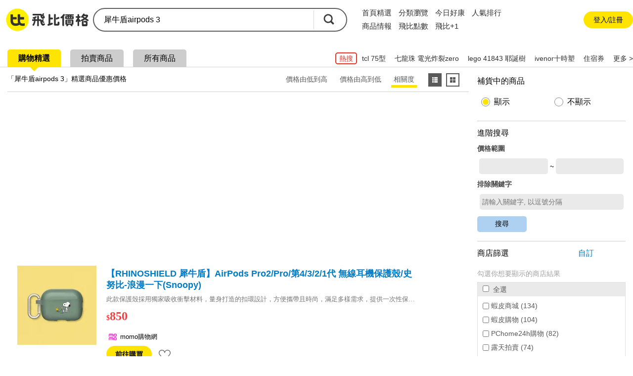

--- FILE ---
content_type: text/html; charset=UTF-8
request_url: https://feebee.com.tw/s/%E7%8A%80%E7%89%9B%E7%9B%BEairpods%203/
body_size: 92402
content:
<!DOCTYPE html>
<html lang="zh">
<head>
    <meta charset="utf-8">
    <meta http-equiv="content-language" content="zh-tw">
    <meta name="google" content="notranslate">
    <title>犀牛盾AirPods 3的價格推薦- 2025年12月|飛比價格</title>
    <meta name="description" property="og:description" content="犀牛盾AirPods 3價格推薦共526筆。另有犀牛盾airpods pro、犀牛盾airpods、犀牛盾airpods pro 2。飛比為你即時比價，全台電商網購價格輕鬆找，一秒為你找便宜，快速比對商品價格，讓你花最少，省最多！簡單快速上手，最適合你的比價網站，輕鬆省錢的好幫手！">
    <link rel="canonical" href="https://feebee.com.tw/s/%E7%8A%80%E7%89%9B%E7%9B%BEairpods%203/">




     <meta property="al:ios:url" content="https://feebee.com.tw/s/%e7%8a%80%e7%89%9b%e7%9b%beairpods%203/">
    <meta property="al:ios:app_store_id" content="1030282209" />
    <meta property="al:ios:app_name" content="飛比價格" />
        <link rel="alternate" href="android-app://tw.com.feebee/http/feebee.com.tw/s/%e7%8a%80%e7%89%9b%e7%9b%beairpods%203/">
    <meta property="al:android:url" content="https://feebee.com.tw/s/%e7%8a%80%e7%89%9b%e7%9b%beairpods%203/">
    <meta property="al:android:package" content="tw.com.feebee">
    <meta property="al:android:app_name" content="飛比價格">
    

    <meta property="fb:app_id" content="278496515626063">
    <meta property="fb:admins" content="1069480143">
    <meta name="apple-itunes-app" content="app-id=1030282209, affiliate-data=pt=117923323&ct=smartbanner">
    <meta id="viewport" name="viewport" content="width=device-width, initial-scale=1.0, minimum-scale=1.0">
    <link rel="shortcut icon" href="https://feebee.com.tw/favicon.ico">
    <link rel="apple-touch-icon" href="https://ssl.feebee.com.tw/apple-touch-icon-180x180.png">
    <meta name="robots" content="index, follow">
    <link rel="manifest" href="/manifest.json">
    <link rel="dns-prefetch" href="//img.feebee.tw">
    <link rel="dns-prefetch" href="//ssl.feebee.com.tw">
    <link rel="dns-prefetch" href="//api.feebee.com.tw">
    <link rel="preconnect" href="//ssl.feebee.com.tw" crossorigin>
    <link rel="preconnect" href="//img.feebee.tw" crossorigin>
    <link rel="preconnect" href="//api.feebee.com.tw" crossorigin>

    
            <link rel="preload" href="//img.feebee.tw/i/4v-hmh-jH4Jk2yCOPtTs7CCdz0sxd6_Jg5zglMFOrJ4/200/aHR0cHM6Ly9pMS5tb21vc2hvcC5jb20udHcvMTc1MDgyNzc4Ni9nb29kc2ltZy8wMDEyLzc1My84NzgvMTI3NTM4NzhfUi5qcGc.webp" as="image" fetchpriority="high">
    


        <meta name="theme-color" content="#fff">

<style>
:root{--content-width:1280px;--flag-bg-color:#fff100;--flag-fg-color:#f7e31b;--flag-bg-width:32px;--flag-fg-width:28px;--grid-title-hover:#6f6f6f;--grid-img-width:150px;--grid-divider:solid 1px #dcdcdc;--grid-product-width:206px;--grid-product-recommend-width:320px;--price-color:#ef4141;--product-title-color:#1f1f1f;--product-shop-color:#7f7f7f;--product-buy-btn-width:60px;--d4-hover-color:#dcdcdc;--theme-feebee:#ffe400;--theme-d4:#5c5c5c;--theme-d4-bg:#fff;--theme-mobile:#0090d4;--theme-mobile-bg:#d4e1ee;--theme-home:#bdc423;--theme-home-bg:#edeed4;--theme-camera:#55728d;--theme-camera-bg:#aac1d7;--theme-tablet:#00bbb5;--theme-tablet-bg:#cbefee}.pure-form select{height:2.5em!important}body,html{font-family:Microsoft JhengHei,calibri,arial,helvetica,monospace,clean,sans-serif!important}body,html{font-size:16px}body{min-width:1280px;min-width:var(--content-width);position:relative}ins{-webkit-text-decoration:none;text-decoration:none}.index_bg{background:#f3f3f3}img{object-fit:contain}img.imgd4{display:block;overflow:hidden;position:relative}img.imgd4:after{background:url(//ssl.feebee.com.tw/img_cantpic.png) no-repeat;background-size:contain;content:"";display:block;height:100%;left:0;position:absolute;top:0;width:100%}a{color:#007bc7;-webkit-text-decoration:none;text-decoration:none}.link_ghost{color:#0e0e0e}a:hover{-webkit-text-decoration:underline;text-decoration:underline}.clearfix:after{clear:both;content:"";display:table;line-height:0}.vertical_middle:before{content:"";display:inline-block;height:100%;vertical-align:middle}.hide{display:none!important}.xlarge{font-size:24px}.large{font-size:18px}.normal{font-size:16px}.small{font-size:14px}.xsmall{font-size:12px}.ellipsis{display:inline-block;overflow:hidden;text-overflow:ellipsis;white-space:nowrap}.container_layout_center{box-sizing:border-box;margin:0 auto 20px;width:1280px;width:var(--content-width)}.container_layout_sidebar{box-sizing:border-box;padding:0 10px;width:220px}.container_title{margin-top:12px;position:relative}.container_title:before{background:#ffe400;background:var(--theme-feebee);border-radius:50%;content:"";height:54px;left:0;position:absolute;top:0;width:54px;z-index:-1}.theme_container_title_mobile:before{background:#0090d4;background:var(--theme-mobile)}.theme_container_title_home:before{background:#bdc423;background:var(--theme-home)}.theme_container_title_tablet:before{background:#00bbb5;background:var(--theme-tablet)}.theme_container_title_camera:before{background:#55728d;background:var(--theme-camera)}.container_layout_main{box-sizing:border-box;width:1060px;width:calc(var(--content-width) - 220px)}#channel_container .container_layout_main>div.pure-g,#channel_container .container_layout_main>div>ul{justify-content:center}.sub_title{font-size:32px;font-weight:700;letter-spacing:-.1em}.discount,.price{color:#ef4141;color:var(--price-color);font-weight:700;vertical-align:middle;word-break:break-all}#grid_view .price:before,#grid_view .price_range:before,#list_view .price:before,#list_view .price_range:before,#product_info .price:before,#product_info .price_range:before,#product_list .price:before,#search_result_side_promote .price:before,.mod_channel_rank_layout .price:before,.mod_channel_rank_layout .price_range:before,.mod_grid_layout li .price:before,.mod_grid_layout li .price_range:before,.mod_promotion_list li .price:before,.mod_promotion_list li .price_range:before{content:"$";font-size:.875em;font-size:14px}.fav_add{display:inline-block;height:16px;position:relative;width:16px}.fav_add:before{height:4px;left:0;margin-top:-2px;top:50%;width:100%}.fav_add:after,.fav_add:before{background:#ffe400;background:var(--theme-feebee);content:"";position:absolute}.fav_add:after{height:100%;left:50%;margin-left:-2px;top:0;width:4px}.btn_comparison{border:2px solid #6b6b6b;border-radius:5px;color:#5f5f5f;font-size:14px;font-weight:700;padding:10px}.btn_comparison:hover{background-color:#f0f0f0}.btn_buy{background:#ffe400;background:var(--theme-feebee);border-radius:20px;color:#000;font-size:14px;padding:10px 22px}.btn_buy:hover,.btn_comparison:hover{-webkit-text-decoration:none;text-decoration:none}.btn_fav_add,.btn_fav_rm{color:#000;margin-left:8px}.btn_fav_add *,.btn_fav_rm *{vertical-align:bottom}.countdown_time{background:url(//ssl.feebee.com.tw/icon_countdowntime.png) no-repeat 0;color:#cf2424;display:inline-block;font-weight:700;height:25px;line-height:1.4;margin:auto 0;padding-left:28px}.fb-like{height:20px}.promote_text{color:#ef4141;width:100%}.stockout{margin:0 auto;position:relative}.stockout:after{background:rgba(0,0,0,.5);bottom:0;box-sizing:border-box;color:#fff;content:"補貨中";left:0;letter-spacing:2px;position:absolute;text-align:center;width:100%}.stockout[data-height=large]:after{font-size:16px;height:32px;padding-top:calc(16px - .5em)}.stockout[data-height=small]:after{font-size:13px;height:24px;padding-top:calc(12px - .5em)}.stockout[data-width="160"]{width:160px}.stockout[data-width="150"]{width:150px}.stockout[data-width="80"]{width:80px}.v_h_centering{bottom:0;left:0;margin:auto;position:absolute;right:0;top:0}.nav__container{background:#fff}.nav{display:flex;justify-content:space-between;margin:16px auto;width:1280px;width:var(--content-width)}.nav__container{align-items:center;display:flex}.nav__logo{margin-right:20px;position:relative;top:2px}.nav__list,.nav__list__item{display:inline-block}.nav__list__link{color:#2f2f2f;font-size:16px;margin-right:24px}.nav__list__link.active,.nav__list__link:hover{border-bottom:4px solid #ffe400;padding-bottom:4px;-webkit-text-decoration:none;text-decoration:none}.nav__btn{align-items:center;background-color:#f6f6f6;border:none;border-radius:50px;box-sizing:border-box;color:#2f2f2f;display:flex;font-size:14px;height:40px;justify-content:center;margin-right:2px;padding:0 16px 0 21px}.nav__btn:hover{background-color:#ececec;-webkit-text-decoration:none;text-decoration:none}.nav__btn:before{background-color:#fff;background-image:url("data:image/svg+xml;charset=utf-8,%3Csvg viewBox='0 0 100 100' xmlns='http://www.w3.org/2000/svg'%3E%3Cg fill='%2339393a'%3E%3Cpath d='M86.5 95.51H13.7c-4.97 0-9.02-4.04-9.02-9.02V13.7c0-4.97 4.04-9.02 9.02-9.02h72.8c4.97 0 9.02 4.04 9.02 9.02v72.8c-.01 4.97-4.05 9.01-9.02 9.01zM15.26 84.93h69.67V15.26H15.26z'/%3E%3Cpath d='M75.84 44.73H55.46V24.35H44.73v20.38H24.35v10.73h20.38v20.38h10.73V55.46h20.38z'/%3E%3C/g%3E%3C/svg%3E");background-repeat:no-repeat;content:"";display:inline-block;height:16px;left:-5px;position:relative;width:16px}.nav__login{align-items:center;border-radius:50px;box-sizing:border-box;display:flex;height:40px;justify-content:center;padding:0 16px;width:160px}.nav__login:hover{background:#ececec}.nav__login__link{color:#2f2f2f;font-size:15px}.nav__login__link:hover{-webkit-text-decoration:none;text-decoration:none}.user-login__container{position:relative}.user-login{align-items:center;background:#f0f0f0;border-radius:50px;cursor:pointer;display:flex;font-size:13px;padding:7px}.user-login:hover{background:#d7d7d7}.user-login:after{border-left:5px solid transparent;border-right:5px solid transparent;border-top:5px solid #a1a1a1;content:"";height:0;width:0}.user-login .user-login__avatar{border-radius:50%;cursor:pointer;display:inline-block;height:28px;overflow:hidden;text-align:center;width:28px}.user-login .user-login__avatar .user-login__avatar--img{height:100%;object-fit:cover;width:100%}.user-login .user-login__avatar .user-login__avatar--text{background:#1aa5ff;color:#fff;display:block;font-size:20px;font-weight:700;height:100%;line-height:28px;text-align:center;width:100%}.user-login .user-login__text{display:inline-block;line-height:1.5;margin:0 6px;overflow:hidden;text-overflow:ellipsis;white-space:nowrap;width:90px}.user__dropdown{background-color:#fff;border:1px solid silver;border-radius:12px;box-shadow:0 9px 9px 0 rgba(51,51,102,.5);box-sizing:border-box;cursor:pointer;padding:6px;position:absolute;right:5px;width:260px;z-index:99}.user__dropdown .user__dropdown--info--link:hover{-webkit-text-decoration:none;text-decoration:none}.user__dropdown .user__dropdown--info{align-items:center;border-radius:8px;color:#000;display:flex}.user__dropdown .user__dropdown--info:hover{background:#f0f0f0}.user__dropdown .user__dropdown--avatar,.user__dropdown .user__dropdown--avatar-text{border-radius:50%;display:inline-block;height:52px;margin:6px 8px;overflow:hidden;width:52px}.user__dropdown .user__dropdown--avatar-text{background:#1aa5ff;color:#fff;font-size:30px;font-weight:700;line-height:52px;text-align:center}.user__dropdown .user__dropdown--resume{display:inline-block;line-height:1.5;width:160px}.user__dropdown .user__dropdown-account{align-items:center;display:flex;margin-bottom:5px}.user__dropdown .user__dropdown-account-icon{height:18px;margin-right:5px;width:18px}.user__dropdown .user__dropdown--coin{align-items:baseline;display:flex;justify-content:space-between;position:relative}.user__dropdown .user__dropdown--coin:after{content:">";position:absolute;right:0;top:2px}.user__dropdown .user__dropdown--coin-num:before{background-image:url("data:image/svg+xml;charset=utf-8,%3Csvg viewBox='0 0 85 85' xmlns='http://www.w3.org/2000/svg'%3E%3Cpath d='M51.6 28.7c-1.6-1.1-4-1.7-7.3-1.7h-4.7c-.4 0-.6.2-.6.5V42c0 .4.2.6.6.6h5.1c6.2 0 9.3-2.8 9.3-8.3 0-2.7-.8-4.5-2.4-5.6z' fill='%23f5d120'/%3E%3Cpath d='M42.6 1.1C19.7 1.1 1.2 19.7 1.2 42.5c0 22.9 18.5 41.4 41.4 41.4S84 65.4 84 42.5C84 19.7 65.5 1.1 42.6 1.1zm22.3 41.4c-1.2 2.4-2.7 4.3-4.7 5.8s-4.2 2.6-6.7 3.3-5.2 1.1-8.1 1.1h-5.7c-.4 0-.6.2-.6.6v13.1c0 1.1-.4 2.1-1.2 2.9s-1.8 1.2-3 1.2h-4.6c-1.1 0-2.1-.4-2.9-1.2s-1.2-1.8-1.2-2.9V20.9c0-1.1.4-2.1 1.2-2.9s1.8-1.2 2.9-1.2H45c3.1 0 5.9.3 8.4.9s4.8 1.5 6.8 2.9c2 1.3 3.6 3.1 4.7 5.5 1.1 2.3 1.7 5.1 1.7 8.3 0 3-.6 5.7-1.7 8.1z' fill='%23f5d120'/%3E%3Cpath d='M60.2 20.5c-2-1.3-4.3-2.3-6.8-2.9s-5.3-.9-8.4-.9H30.3c-1.1 0-2.1.4-2.9 1.2s-1.2 1.8-1.2 2.9v45.4c0 1.1.4 2.1 1.2 2.9s1.8 1.2 2.9 1.2h4.6c1.2 0 2.2-.4 3-1.2s1.2-1.8 1.2-2.9v-13c0-.4.2-.6.6-.6h5.7c2.9 0 5.6-.4 8.1-1.1s4.8-1.8 6.7-3.3c2-1.5 3.5-3.4 4.7-5.8s1.7-5.1 1.7-8.3-.6-6-1.7-8.3c-1.1-2.1-2.7-4-4.7-5.3zm-15.5 22h-5.1c-.4 0-.6-.2-.6-.6V27.5c0-.3.2-.5.6-.5h4.7c3.2 0 5.7.6 7.3 1.7s2.4 3 2.4 5.6c0 5.5-3.1 8.2-9.3 8.2z' fill='%23fff'/%3E%3C/svg%3E");content:" ";display:inline-block;height:18px;margin-right:3px;position:relative;top:2px;width:18px}.user__dropdown .user__dropdown--coin-text{color:#007bc7;font-size:14px;padding-right:15px}.user__dropdown .user__dropdown--coin-text:hover{-webkit-text-decoration:underline;text-decoration:underline}.user__dropdown .user__dropdown--line{border:0;border-top:1px solid #dbdbdb;display:block;height:1px;margin:6px 0;padding:0}.user__dropdown .user__dropdown--link{border-radius:8px;color:#000;display:block;line-height:28px;padding:6px 6px 6px 24px}.user__dropdown .user__dropdown--link:hover{background:#f0f0f0;-webkit-text-decoration:none;text-decoration:none}.user__dropdown .collection-text{position:relative}.user__dropdown .collection-text:after{background-color:#1aa5ff;border-radius:50%;box-sizing:border-box;color:#fff;content:attr(collection-count);display:inline-block;font-size:12px;height:22px;left:8px;line-height:22px;position:relative;text-align:center;top:-2px;width:22px}.user__dropdown .user__dropdown-invite{box-sizing:border-box;display:block;padding:6px 24px}.user__dropdown .user__dropdown-invite-info{align-items:center;display:flex;justify-content:center;margin-bottom:5px}.user__dropdown .user__dropdown-invite-intro{align-items:center;display:flex;height:32px;justify-content:center}.user__dropdown .user__dropdown-invite-intro:hover .user__dropdown-invite-content{opacity:1;z-index:1}.user__dropdown .user__dropdown-invite-content{background-color:hsla(0,0%,7%,.9);border-radius:10px;bottom:45%;box-shadow:0 3px 3px 0 rgba(0,0,0,.3);box-sizing:border-box;color:#fff;font-size:13px;font-weight:400;left:0;line-height:1.8;margin:0 auto;opacity:0;padding:8px;position:absolute;right:0;transition:all .18s ease-in-out 0s;width:85%;z-index:-1}.user__dropdown .user__dropdown-invite-content:after{border-color:hsla(0,0%,7%,.902) transparent transparent;border-style:solid;border-width:6px 9px 0;bottom:-6px;content:"";height:0;left:20%;position:absolute;width:0}.user__dropdown .user__dropdown-invite-icon{background-image:url("data:image/svg+xml;charset=utf-8,%3Csvg xmlns='http://www.w3.org/2000/svg' viewBox='0 0 20 20' fill='%2397968b'%3E%3Cpath d='M10 .4C4.697.4.399 4.698.399 10A9.6 9.6 0 0 0 10 19.601c5.301 0 9.6-4.298 9.6-9.601S15.301.4 10 .4zm.896 3.466c.936 0 1.211.543 1.211 1.164 0 .775-.62 1.492-1.679 1.492-.886 0-1.308-.445-1.282-1.182 0-.621.519-1.474 1.75-1.474zM8.498 15.75c-.64 0-1.107-.389-.66-2.094l.733-3.025c.127-.484.148-.678 0-.678-.191 0-1.022.334-1.512.664l-.319-.523c1.555-1.299 3.343-2.061 4.108-2.061.64 0 .746.756.427 1.92l-.84 3.18c-.149.562-.085.756.064.756.192 0 .82-.232 1.438-.719l.362.486c-1.513 1.512-3.162 2.094-3.801 2.094z'/%3E%3C/svg%3E");display:inline-block;height:14px;margin-left:4px;width:14px}.user__dropdown .user__dropdown-invite-code{color:#3f3f3f;display:inline-block;font-family:Arial;font-size:12px;font-weight:700;margin:0 auto}.user__dropdown .user__dropdown-invite-copy-btn{background-color:transparent;border:none;color:#007bc7;font-size:14px;margin:0 0 0 auto;padding:0;width:36px}.user__dropdown .user__dropdown-invite-copy-btn:disabled{color:#ccc;font-size:12px}.user__dropdown .user__dropdown-invite-link{align-items:center;background-color:#d4ebf9;border-radius:8px;display:flex;font-size:14px;height:32px;justify-content:center}.mod_carousel .mod_carousel_arrow_l[data-state=hide],.mod_carousel .mod_carousel_arrow_r[data-state=hide]{display:none}.mod_carousel{min-height:336px;position:relative}.mod_carousel .mod_carousel_dot{background:#a1a1a1;border-radius:10px;cursor:pointer;display:inline-block;height:10px;margin:10px 3px;width:10px}.mod_carousel .mod_carousel_dot[data-state=focus]{background:#4fb0df}.mod_carousel .mod_carousel_arrow_l{background-image:url(//ssl.feebee.com.tw/bg_arrow_left_1x.png?1111);left:0}.mod_carousel .mod_carousel_arrow_l,.mod_carousel .mod_carousel_arrow_r{background-color:#ffe400;background-color:var(--theme-feebee);background-position:50%;background-repeat:no-repeat;background-size:19px 33px;bottom:0;cursor:pointer;height:62px;margin:auto;opacity:.8;position:absolute;top:0;width:26px;z-index:1}.mod_carousel .mod_carousel_arrow_r{background-image:url(//ssl.feebee.com.tw/bg_arrow_right_1x.png?1111);right:0}.mod_carousel .mod_carousel_arrow_l:hover,.mod_carousel .mod_carousel_arrow_r:hover{opacity:1}@media (-webkit-min-device-pixel-ratio:1.25),(-webkit-min-device-pixel-ratio:1.3),(-webkit-min-device-pixel-ratio:1.5),(-webkit-min-device-pixel-ratio:2),(min-resolution:120dpi),(min-resolution:124.8dpi),(min-resolution:144dpi),(min-resolution:192dpi){.mod_carousel .mod_carousel_arrow_l{background-image:url(//ssl.feebee.com.tw/bg_arrow_left_2x.png?1111);background-size:19px 33px}.mod_carousel .mod_carousel_arrow_r{background-image:url(//ssl.feebee.com.tw/bg_arrow_right_2x.png?1111);background-size:19px 33px}}.mod_carousel_container{overflow:hidden}.mod_carousel_container ol{box-sizing:border-box;left:0;padding-left:1px;position:relative;top:0;transition:left 1s;width:2400px}.category-breadcrumb{background-color:transparent;box-sizing:border-box;padding:10px 0 10px 10px}#search_result .category-breadcrumb{font-size:12px;margin:32px 0 4px;padding:0}.category-breadcrumb__item{display:inline}.category-breadcrumb__item:not(:first-child):before{content:"›";margin:0 3px}.category-breadcrumb__item:last-child a{color:#000}.category-breadcrumb__link{font-size:12px}.category-breadcrumb--homepage{margin:0 auto;max-width:1208px;width:100%}body#search .category-breadcrumb{background-color:#fff;font-size:12px;margin-top:8px;padding:16px}#page-compare .category-breadcrumb{font-size:12px;margin:0 auto;padding-bottom:14px;padding-top:14px;width:1280px;width:var(--content-width)}@media (max-width:1024px){.category-breadcrumb--homepage{display:none}.category-breadcrumb{background-color:#fff;line-height:1.3em;padding:14px 10px 0}#compare .category-breadcrumb{font-size:12px;margin-bottom:16px;margin-top:-2px;padding-left:0;padding-top:0}.category-breadcrumb__item{display:inline-block;padding-right:10px;position:relative}.category-breadcrumb__item:first-child,.category-breadcrumb__item:first-child:after{display:none}#compare .category-breadcrumb__item:first-child,#compare .category-breadcrumb__item:first-child:after{display:inline-block}.category-breadcrumb__item:not(:first-child):before{content:"";margin:0}.category-breadcrumb__item:after{content:"›";position:absolute;right:0;top:0}.category-breadcrumb__item:last-child{display:none}.query-by-search .category-breadcrumb__item:last-child{display:inline-block}.category-breadcrumb__link{color:#000;display:block}#compare .category-breadcrumb__item:last-child{display:inline;line-height:1.6}#compare .category-breadcrumb__item:last-child:after{content:"";position:absolute;right:0;top:0}#compare .category-breadcrumb__link{color:#007bc7;display:block}}.adult-tips{background-color:hsla(0,0%,100%,.9);height:100%;left:0;position:fixed;top:0;width:100%;z-index:1000}.adult-tips__container{background-color:#fff;border-radius:40px;bottom:0;box-shadow:1px 2px 15px 0;box-sizing:border-box;display:flex;flex-direction:column;height:210px;justify-content:center;left:0;margin:auto;max-width:380px;padding:0 5px;position:absolute;right:0;top:0;width:90%}.adult-tips__info{margin-bottom:20px;text-align:center}.adult-tips__info-title{font-size:22px;font-weight:700;margin-bottom:10px}.adult-tips__info-desc{font-size:16px}.adult-tips__button{display:flex;justify-content:space-evenly;padding:0 25px}.adult-tips__button-over-18,.adult-tips__button-under-18{background-color:#009eff;border:none;border-radius:10px;box-sizing:border-box;color:#fff;font-size:16px;padding:10px 16px}@media (max-width:425px){.adult-tips__button{padding:0}}.mod_breadcrumb_arrow:first-child{color:#007bc7;cursor:pointer}.mod_breadcrumb li{display:inline}.mod_breadcrumb li a{display:inline-block}.mod_breadcrumb .mod_breadcrumb_arrow:after{color:#000;content:"\003E";margin:0 4px 0 2px}:root{--rank-top-width:220px}.mod_channel_rank_layout{background:#fff;border:1px solid #dcdcdc;border:var(--grid-divider);width:660px;width:calc(var(--rank-top-width)*3)}.mod_channel_rank_layout li{position:relative}.mod_channel_rank_layout .mod_channel_rank_layout_more:hover,.mod_channel_rank_layout a:hover{background:#dfedfa;color:#6f6f6f;color:var(--grid-title-hover)}.mod_channel_rank_layout .mod_channel_rank_layout_more:hover{cursor:pointer}.mod_channel_rank_layout .price{width:100%}.mod_channel_rank_layout .mod_channel_rank_layout_top{width:220px;width:var(--rank-top-width)}.mod_channel_rank_layout .mod_channel_rank_layout_top a{display:inline-block;height:100%;padding:8px 0 15px;width:100%}.mod_channel_rank_layout .mod_channel_rank_layout_top h4{font-weight:700;height:2.8em;line-height:1.4em;overflow:hidden}.mod_channel_rank_layout .mod_channel_rank_layout_top img{display:block;height:150px;margin:20px auto;width:150px}.mod_channel_rank_layout .mod_channel_rank_layout_1:after,.mod_channel_rank_layout .mod_channel_rank_layout_2:after{border-right:1px solid #dcdcdc;border-right:var(--grid-divider);content:"";height:100%;position:absolute;right:0;top:0;width:0}.mod_channel_rank_layout .mod_channel_rank_layout_change_extent{width:42px}.mod_channel_rank_layout .mod_channel_rank_{background-image:url(//ssl.feebee.com.tw/bg_channel_unchanged_1x.png);background-position:50%;background-repeat:no-repeat;background-size:30px 30px}.mod_channel_rank_layout .mod_channel_rank_up{background-image:url(//ssl.feebee.com.tw/bg_channel_up_1x.png);background-position:50%;background-repeat:no-repeat;background-size:30px 30px}.mod_channel_rank_layout .mod_channel_rank_down{background-image:url(//ssl.feebee.com.tw/bg_channel_down_1x.png);background-position:50%;background-repeat:no-repeat;background-size:30px 30px}.mod_channel_rank_layout .mod_channel_rank_new{background-image:url(//ssl.feebee.com.tw/bg_channel_new_1x.png);background-position:50%;background-repeat:no-repeat;background-size:30px 30px}@media (-webkit-min-device-pixel-ratio:1.25),(-webkit-min-device-pixel-ratio:1.3),(-webkit-min-device-pixel-ratio:1.5),(-webkit-min-device-pixel-ratio:2),(min-resolution:120dpi),(min-resolution:124.8dpi),(min-resolution:144dpi),(min-resolution:192dpi){.mod_channel_rank_layout .mod_channel_rank_{background-image:url(//ssl.feebee.com.tw/bg_channel_unchanged_2x.png);background-position:50%;background-repeat:no-repeat;background-size:30px 30px}.mod_channel_rank_layout .mod_channel_rank_up{background-image:url(//ssl.feebee.com.tw/bg_channel_up_2x.png);background-position:50%;background-repeat:no-repeat;background-size:30px 30px}.mod_channel_rank_layout .mod_channel_rank_down{background-image:url(//ssl.feebee.com.tw/bg_channel_down_2x.png);background-position:50%;background-repeat:no-repeat;background-size:30px 30px}.mod_channel_rank_layout .mod_channel_rank_new{background-image:url(//ssl.feebee.com.tw/bg_channel_new_2x.png);background-position:50%;background-repeat:no-repeat;background-size:30px 30px}}.mod_channel_rank_layout .mod_channel_rank_layout_arrow{background-image:url(//ssl.feebee.com.tw/bg_channel_rank_more_1x.png);background-position:50%;background-repeat:no-repeat;background-size:20px 34px}@media (-webkit-min-device-pixel-ratio:1.25),(-webkit-min-device-pixel-ratio:1.3),(-webkit-min-device-pixel-ratio:1.5),(-webkit-min-device-pixel-ratio:2),(min-resolution:120dpi),(min-resolution:124.8dpi),(min-resolution:144dpi),(min-resolution:192dpi){.mod_channel_rank_layout .mod_channel_rank_layout_arrow{background-image:url(//ssl.feebee.com.tw/bg_channel_rank_more_2x.png);background-position:50%;background-repeat:no-repeat;background-size:20px 34px}}.mod_channel_rank_layout .mod_channel_rank_layout_top .mod_channel_rank_layout_info{width:160px}.mod_channel_rank_layout #mod_channel_rank_champion{background-image:url(//ssl.feebee.com.tw/bg_channel_crown_1x.png);background-repeat:no-repeat;background-size:30px 30px;height:30px;position:absolute;right:8px;top:8px;width:30px}@media (-webkit-min-device-pixel-ratio:1.25),(-webkit-min-device-pixel-ratio:1.3),(-webkit-min-device-pixel-ratio:1.5),(-webkit-min-device-pixel-ratio:2),(min-resolution:120dpi),(min-resolution:124.8dpi),(min-resolution:144dpi),(min-resolution:192dpi){.mod_channel_rank_layout #mod_channel_rank_champion{background-image:url(//ssl.feebee.com.tw/bg_channel_crown_2x.png);background-size:30px 30px}}.mod_channel_rank_layout .mod_channel_rank_flag{box-sizing:border-box;color:#fff;height:28px;height:var(--flag-fg-width);left:0;padding-top:4px;position:absolute;text-align:center;top:0;width:28px;width:var(--flag-fg-width);z-index:0}.mod_channel_rank_layout .mod_channel_rank_flag:after{border-bottom:28px solid transparent;border-bottom:var(--flag-fg-width) solid transparent;border-left:28px solid #f7e31b;border-left:solid var(--flag-fg-width) var(--flag-fg-color);border-right:28px solid transparent;border-right:var(--flag-fg-width) solid transparent;border-top:28px solid #f7e31b;border-top:solid var(--flag-fg-width) var(--flag-fg-color);content:"";left:0;position:absolute;top:0;z-index:-1}.theme_mobile_flag .mod_channel_rank_flag:after{border-left:28px solid #0090d4;border-left:solid var(--flag-fg-width) var(--theme-mobile);border-top:28px solid #0090d4;border-top:solid var(--flag-fg-width) var(--theme-mobile)}.theme_home_flag .mod_channel_rank_flag:after{border-left:28px solid #bdc423;border-left:solid var(--flag-fg-width) var(--theme-home);border-top:28px solid #bdc423;border-top:solid var(--flag-fg-width) var(--theme-home)}.theme_camera_flag .mod_channel_rank_flag:after{border-left:28px solid #55728d;border-left:solid var(--flag-fg-width) var(--theme-camera);border-top:28px solid #55728d;border-top:solid var(--flag-fg-width) var(--theme-camera)}.theme_tablet_flag .mod_channel_rank_flag:after{border-left:28px solid #00bbb5;border-left:solid var(--flag-fg-width) var(--theme-tablet);border-top:28px solid #00bbb5;border-top:solid var(--flag-fg-width) var(--theme-tablet)}.mod_channel_rank_layout .mod_channel_rank_layout_list:after,.mod_channel_rank_layout .mod_channel_rank_layout_more:after{border-top:1px solid #dcdcdc;border-top:var(--grid-divider);content:"";height:0;left:0;position:absolute;top:0;width:100%}.mod_channel_rank_layout .mod_channel_rank_layout_list a{box-sizing:border-box;padding:2px 0 2px 5px;width:100%}.mod_channel_rank_layout .mod_channel_rank_layout_list a:hover h4{-webkit-text-decoration:underline;text-decoration:underline}.mod_channel_rank_layout .mod_channel_rank_layout_list .mod_channel_rank_layout_order{text-align:center;width:42px}.mod_channel_rank_layout .mod_channel_rank_layout_list img{display:block;height:92px;width:92px}.mod_channel_rank_layout .mod_channel_rank_layout_list .mod_channel_rank_layout_info{box-sizing:border-box;max-width:435px;max-width:calc(var(--rank-top-width)*3 - 225px);padding-left:12px;width:435px;width:calc(var(--rank-top-width)*3 - 225px)}.mod_channel_rank_layout .mod_channel_rank_layout_list .mod_channel_rank_layout_arrow{width:42px}.mod_channel_rank_layout .mod_channel_rank_layout_list h4{font-weight:700;line-height:1.3;margin-bottom:12px;width:100%}.mod_channel_rank_layout .mod_channel_rank_layout_more{display:block;height:36px;position:relative;text-align:center}.mod_grid_layout li{box-sizing:border-box;position:relative}.mod_grid_layout li a{box-sizing:border-box;display:inline-block;height:100%;position:relative;width:100%;word-break:break-word;z-index:1}.mod_grid_layout li a:hover{-webkit-text-decoration:none;text-decoration:none}.mod_grid_layout li a:hover h4{color:#6f6f6f;color:var(--grid-title-hover);-webkit-text-decoration:underline;text-decoration:underline}.mod_grid_layout li .mod_grid_layout_promote_text{color:#c00;width:100%}.mod_grid_layout li .mod_grid_layout_info{align-content:space-between;box-sizing:border-box;display:inline-flex;flex-wrap:wrap;width:100%}.mod_grid_layout li .mod_grid_layout_info .mod_grid_layout_container,.mod_grid_layout li .mod_grid_layout_info .mod_grid_layout_container_bottom{width:100%}.mod_grid_layout li img{display:block;margin:0 auto;position:relative}.mod_grid_layout li .img_container .other:before{border-top-color:#1c83a6}.mod_grid_layout li h4{color:#1f1f1f;color:var(--product-title-color);font-weight:700;height:2.8em;line-height:1.4;overflow:hidden}.mod_grid_layout li .mod_grid_layout_buy{background:#ef4141;background:var(--price-color);border-radius:3px;box-sizing:border-box;color:#fff;display:inline-block;font-weight:400;padding:8px 12px}.mod_grid_layout li .mod_grid_layout_shop,.mod_grid_layout li .product_info{color:#7f7f7f;color:var(--product-shop-color)}:root{--grid-border-width:3px;--grid-price-comparison-width:calc(242px + var(--grid-border-width)*2)}.mod_price_comparison .mod_price_comparison_list{padding:3px;width:248px;width:var(--grid-price-comparison-width)}.mod_price_comparison .mod_price_comparison_list a{height:auto}.mod_price_comparison .mod_price_comparison_product{background:#fff;border-style:solid;border-width:3px;border-width:var(--grid-border-width)}.mod_price_comparison .mod_price_comparison_list img{height:150px;margin-top:13px;margin-top:calc(10px + var(--grid-border-width));width:150px}.mod_price_comparison .mod_price_comparison_list .mod_price_comparison_container{width:100%}.mod_price_comparison .mod_price_comparison_list h4{margin:10px 11px;margin:10px calc(8px + var(--grid-border-width))}.mod_price_comparison .mod_price_comparison_list .mod_price_comparison_container_bottom{border-top:1px solid;padding:10px 11px 0;padding:10px calc(8px + var(--grid-border-width)) 0 calc(8px + var(--grid-border-width))}.mod_price_comparison .mod_price_comparison_list ol{counter-reset:li}.mod_price_comparison .mod_price_comparison_list a:hover .mod_grid_layout_shop{-webkit-text-decoration:underline;text-decoration:underline}.mod_price_comparison .mod_price_comparison_list .mod_grid_layout_shop{line-height:1.3;vertical-align:middle}.mod_price_comparison .mod_price_comparison_list .price{line-height:1.3;text-align:right}.mod_price_comparison .mod_price_comparison_list .mod_price_comparison_items{counter-increment:products;margin-bottom:10px;padding-left:1.5em}.mod_price_comparison .mod_price_comparison_list .mod_price_comparison_items:before{background:#464646;border-radius:50%;box-sizing:border-box;color:#fff;content:counter(products,decimal);font-size:12px;height:1.4em;left:0;margin-top:-.6em;padding-left:.4em;padding-top:.2em;position:absolute;top:50%;width:1.4em}.mod_price_comparison .mod_price_comparison_list .mod_price_comparison_container_bottom,.mod_price_comparison .mod_price_comparison_product{border-color:#ffe400;border-color:var(--theme-feebee)}.theme_mobile_border .mod_price_comparison_list .mod_price_comparison_container_bottom,.theme_mobile_border .mod_price_comparison_product{border-color:#0090d4;border-color:var(--theme-mobile)}.theme_home_border .mod_price_comparison_list .mod_price_comparison_container_bottom,.theme_home_border .mod_price_comparison_product{border-color:#bdc423;border-color:var(--theme-home)}.theme_camera_border .mod_price_comparison_list .mod_price_comparison_container_bottom,.theme_camera_border .mod_price_comparison_product{border-color:#55728d;border-color:var(--theme-camera)}.theme_tablet_border .mod_price_comparison_list .mod_price_comparison_container_bottom,.theme_tablet_border .mod_price_comparison_product{border-color:#00bbb5;border-color:var(--theme-tablet)}#product_recommend{margin:10px 0;overflow:hidden}#product_recommend .title-carousel{box-sizing:border-box;padding:10px 0}#product_recommend h2{color:#5a5a5a;font-weight:700}#product_recommend .mod_carousel_container{background:#fff;border-radius:8px}.mod_product li:hover .mod_grid_close{display:block}.mod_product li .mod_grid_layout_info h4{margin:12px 0;padding:0 2px}.mod_product li .mod_grid_layout_promote_text{padding:6px 0}.mod_product li .mod_grid_layout_info{height:calc(100% - 150px);height:calc(100% - var(--grid-img-width))}.container_bottom,.container_bottom .price,.container_bottom .shop{width:100%}.mod_product li .mod_grid_layout_info .price,.mod_product li .mod_grid_layout_info .shelves{padding-bottom:12px;width:100%}.mod_product li .mod_grid_layout_info .mod_grid_layout_shop{line-height:1.3em;padding-bottom:2px;width:100%}.mod_product .grid_shadow:before{background:#fff;box-shadow:1px 1px 0 0 rgba(0,0,0,.1);content:"";height:100%;left:0;position:absolute;top:0;width:100%;z-index:-3}.mod_product .mod_grid_divider:after{border-right:1px solid #dcdcdc;border-right:var(--grid-divider);content:"";height:100%;position:absolute;right:0;top:0;width:100%;z-index:0}.mod_product .mod_grid_close{display:none;height:24px;position:absolute;right:12px;top:12px;width:24px;z-index:3}.mod_product .mod_grid_close:hover{cursor:pointer}.mod_product .mod_grid_close:before{color:#000;content:"\2715";display:block;height:24px;text-align:center;width:24px}#product_recommend_carousel{min-height:336px;position:relative}#product_recommend_carousel .mod_carousel_list{height:290px}.mod_carousel_container{background:#fff;box-sizing:border-box;display:flex;font-family:verdana;height:290px;justify-content:flex-start;position:relative;top:35px;width:100%}.mod_carousel{align-content:flex-start;display:flex}.mod_carousel_list{background-color:#fff;border:1px solid #d3d3d3;border-radius:12px;box-shadow:none;margin-right:10px;max-width:180px;position:relative;transform:scale(1);width:142px;z-index:1}.mod_carousel_list:hover{border-color:#ffe400}.mod_carousel_image{border-top-left-radius:12px;border-top-right-radius:12px;display:block;height:140px;margin:0 auto;width:140px}.mod_carousel_ol{background:#fff;box-sizing:border-box;display:flex;font-family:verdana;justify-content:flex-start;margin:0 auto;position:relative;top:35px}.mod_carousel_list a:hover{-webkit-text-decoration:none;text-decoration:none}.mod_carousel_list p{-webkit-box-orient:vertical;-webkit-line-clamp:3;color:#000;display:-webkit-box;font-family:Lato;font-size:15px;height:4em;line-height:20px;margin:10px 0;overflow:hidden;padding:0 10px}.mod_carousel_list .shop{color:#4e4e4e}.mod_carousel_price{color:#ff3535;display:inline-block;font-family:Lato;font-size:20px;line-height:20px;margin-bottom:15px;overflow:hidden}.mod_carousel_price .nt-dollars{font-size:12px;margin-right:3px}.mod_carousel_ol .container_bottom{text-align:center}#product_recommend_carousel .mod_carousel_dots{display:none}.mod_promotion li{width:200px}.mod_promotion li a{padding:10px}.mod_promotion li img{height:150px;width:150px}.mod_promotion li .mod_grid_layout_promote_text{padding:6px 0}.mod_promotion li .mod_grid_layout_info{height:calc(100% - 150px);height:calc(100% - var(--grid-img-width))}.mod_promotion li .mod_grid_layout_info h4{margin-bottom:12px}.mod_promotion li .mod_grid_layout_info .discount,.mod_promotion li .mod_grid_layout_info .price{margin:auto 0;width:65%;width:calc(100% - 60px);width:calc(100% - var(--product-buy-btn-width))}.mod_grid_layout .mod_grid_divider_1:after,.mod_grid_layout .mod_grid_divider_2:after,.mod_grid_layout .mod_grid_divider_3:after,.mod_grid_layout .mod_grid_divider_4:after,.mod_grid_layout .mod_grid_divider_5:after,.mod_grid_layout .mod_grid_divider_6:after,.mod_grid_layout .mod_grid_divider_7:after{content:"";height:100%;position:absolute;right:0;top:0;width:100%;z-index:0}.mod_grid_layout .mod_grid_divider_1:after,.mod_grid_layout .mod_grid_divider_2:after,.mod_grid_layout .mod_grid_divider_3:after{border-bottom:1px solid #dcdcdc;border-bottom:var(--grid-divider);border-right:1px solid #dcdcdc;border-right:var(--grid-divider)}.mod_grid_layout .mod_grid_divider_4:after{border-bottom:1px solid #dcdcdc;border-bottom:var(--grid-divider)}.mod_grid_layout .mod_grid_divider_5:after,.mod_grid_layout .mod_grid_divider_6:after,.mod_grid_layout .mod_grid_divider_7:after{border-right:1px solid #dcdcdc;border-right:var(--grid-divider)}.mod_promotion_large li{width:414px}.mod_promotion_large li img{height:390px;width:390px}.mod_promotion_large li .mod_grid_layout_info{padding:0 10px 14px}.mod_promotion_large li .mod_grid_layout_promote_text{padding:16px 0}.mod_promotion_large li .mod_grid_layout_info h4{margin-bottom:19px}.mod_promotion_large li .mod_grid_layout_info .mod_grid_layout_container_bottom{text-align:right}.mod_promotion_large li .mod_grid_layout_info .mod_grid_layout_container_bottom *{vertical-align:middle}.mod_promotion_large li .discount,.mod_promotion_large li .price{max-width:60%;text-align:left}.mod_promotion_large .mod_grid_divider_right:after{border-right:1px solid #dcdcdc;border-right:var(--grid-divider);content:"";height:100%;position:absolute;right:0;top:0}.mod_promotion_large .mod_grid_divider_left:after{border-left:1px solid #dcdcdc;border-left:var(--grid-divider);content:"";height:100%;left:0;position:absolute;top:0}.mission__type{font-size:15px;margin:16px 0}.mission__list{display:flex;flex-wrap:wrap}.mission__item{border:1px solid #d2d2d2;border-radius:16px;cursor:pointer;display:flex;margin:0 8px 8px 0;width:410px}.mission__item:hover{background-color:#fffdf1}.mission__item-image{height:90px;padding:16px 12px;width:90px}.mission__item-platform{border-radius:6px;box-sizing:border-box;color:#fff;display:inline-block;font-size:12px;margin:8px 0;padding:4px 8px}.mission__item-platform--app{background-color:#ff1689}.mission__item-platform--flybee{background-color:#009394}.mission__item-title{font-size:16px;font-weight:700;margin-bottom:8px}.mission__item-desc,.mission__item-title{overflow:hidden;text-overflow:ellipsis;white-space:nowrap;width:290px}.mission__item-desc{font-size:14px;margin-bottom:12px}.mission__item-point{align-items:center;display:flex;margin-bottom:4px}.mission__item-point-img{height:20px;margin-right:6px;width:20px}.mission__item-reward{font-size:16px}.mission__notice{margin:40px 0 60px;text-align:center}.point-mission-status__header{align-content:center;display:flex}.point-mission-status__title{margin:15px 0}.point-mission-status__notice{color:#5f5f5f;font-size:13px;margin:auto 0 auto auto}.point-mission-status__list{width:100%}.point-mission-status__item{border:2px solid #dbdbdb;display:flex;margin-bottom:10px}.point-mission-status__item-date,.point-mission-status__item-order-id,.point-mission-status__item-phase,.point-mission-status__item-platform,.point-mission-status__item-provider{align-items:center;border-right:1px solid #dbdbdb;display:flex;height:98px;padding:0 16px}.point-mission-status__item-date,.point-mission-status__item-phase,.point-mission-status__item-platform,.point-mission-status__item-provider{justify-content:center}.point-mission-status__item-desc,.point-mission-status__item-order-id{justify-content:flex-start}.point-mission-status__item-platform{width:70px}.point-mission-status__item-provider{line-height:1.2;text-align:center;width:158px}.point-mission-status__item-order-id{line-height:1.2;width:225px}.point-mission-status__item-order-id__value{color:#007bc7;cursor:pointer}.point-mission-status__item-phase{color:#ff006b;font-size:15px;width:80px}.point-mission-status__item-desc{align-self:center;line-height:1.5;padding:0 16px;width:105px}.point-mission-status__item-desc__img{height:18px;margin:0 6px;position:relative;top:3px;width:18px}.modal_open{overflow:hidden}.mod_modal{background:#000\0;background:rgba(0,0,0,.5);height:100%;left:0;overflow-y:auto;position:fixed;top:0;width:100%;z-index:99}.mod_modal .mod_modal_container{background:#fff;border:2px solid silver;border-radius:5px;bottom:0;box-shadow:0 0 5px 2px rgba(51,51,51,.15);height:90%;left:0;margin:auto;max-height:670px;max-width:650px;position:absolute;right:0;top:0;width:650px}.mod_modal .mod_modal_close:hover{cursor:pointer}.mod_modal .mod_modal_close{display:inline-block;position:relative}.mod_modal .mod_modal_close:before{color:#000;content:"\2715";display:block}.point-wallet__header{align-content:center;display:flex}.point-wallet__title{margin:15px 0}.point-wallet__notice{color:#5f5f5f;font-size:13px;margin:auto 0 auto auto}.point-wallet__list{border:2px solid #dbdbdb;width:100%}.point-wallet__field{background-color:#c2eeff;border-bottom:1px solid #dbdbdb;height:36px}.point-wallet__field th:not(:last-child){border-right:1px solid #dbdbdb}.point-wallet__item{height:36px}.point-wallet__item:nth-child(2n){background-color:#fffcda}.point-wallet__item:not(:last-child){border-bottom:1px solid #dbdbdb}.point-wallet__item td:not(:last-child){border-right:1px solid #dbdbdb}.point-wallet__platform,.point-wallet__points,.point-wallet__time{box-sizing:border-box;padding:0 16px;text-align:center;vertical-align:middle;width:200px}.point-wallet__content{box-sizing:border-box;line-height:1.2;padding:8px 16px;text-align:left;vertical-align:middle;word-break:break-all}.mod_promotion_list li{border-left:1px solid #dcdcdc;border-left:var(--grid-divider);width:406px}.mod_promotion_list li a{height:100%;position:relative;width:100%}.mod_promotion_list li a:hover{-webkit-text-decoration:none;text-decoration:none}.mod_promotion_list li a:hover h4{color:#6f6f6f;color:var(--grid-title-hover);-webkit-text-decoration:underline;text-decoration:underline}.mod_promotion_list li img{display:inline-block;height:80px;margin:16px;width:80px}.mod_promotion_list li .mod_promotion_list_info{display:inline-block;width:294px}.mod_promotion_list li h4{color:#1f1f1f;color:var(--product-title-color);font-weight:700;height:2.8em;line-height:1.4em;margin-top:16px;overflow:hidden}.mod_promotion_list .mod_grid_layout_container_bottom span:first-child{text-align:left}.mod_promotion_list .mod_grid_layout_container_bottom span:nth-child(2){text-align:right}.mod_promotion_list .mod_grid_layout_container_bottom span span{vertical-align:middle}.mod_promotion_list li .price{width:90%}.mod_promotion_list li .mod_grid_layout_buy{background:#ef4141;background:var(--price-color);border-radius:3px;box-sizing:border-box;color:#fff;display:inline-block;font-weight:700;padding:8px 12px}.mod_promotion_list .mod_list_divider{border-bottom:1px solid #dcdcdc;border-bottom:var(--grid-divider)}.mod_sidebar{margin-top:24px}.mod_sidebar h3{color:#9b9b9b;margin:0 0 12px 24px}.mod_sidebar ul{padding-bottom:24px}.mod_sidebar li{height:36px}.mod_sidebar li a{box-sizing:border-box;color:#505050;display:inline-block;height:100%;width:100%}.mod_sidebar li a:before{background:#d8d8d8;content:"";display:inline-block;margin-right:14px;width:8px}.mod_sidebar li a.nav_focus{background:#fff;background:var(--theme-d4-bg)}.mod_sidebar li a.nav_focus:before{background:#5c5c5c;background:var(--theme-d4)}.mod_sidebar li a:hover{color:#6f6f6f;color:var(--grid-title-hover)}.mod_table{display:table}.mod_table_cell{display:table-cell;vertical-align:middle}.mod_tag,.mod_tag_ghost{border-radius:5px;color:#1f1f1f;color:var(--product-title-color);display:inline-block;padding:10px;position:relative}.mod_tag:hover,.mod_tag_ghost:hover{-webkit-text-decoration:none;text-decoration:none}.mod_tag_ghost:before{border:2px solid #7d7d7d;border-radius:5px;box-sizing:border-box;content:"";height:100%;left:0;padding:10px;position:absolute;top:0;width:100%;z-index:-1}.mod_tag_ghost.mod_tag_focus{background:#5c5c5c;background:var(--theme-d4);color:#fff}.mod_tag_ghost:hover:before{background:#dcdcdc;background:var(--d4-hover-color)}.mod_tag.mod_tag_focus{background:#5c5c5c;background:var(--theme-d4);color:#fff}
/*!
Pure v0.6.2
Copyright 2013 Yahoo!
Licensed under the BSD License.
https://github.com/yahoo/pure/blob/master/LICENSE.md
*/
/*!
normalize.css v^3.0 | MIT License | git.io/normalize
Copyright (c) Nicolas Gallagher and Jonathan Neal
*/
/*! normalize.css v3.0.3 | MIT License | github.com/necolas/normalize.css */html{-ms-text-size-adjust:100%;-webkit-text-size-adjust:100%}body{margin:0}article,aside,details,figcaption,figure,footer,header,hgroup,main,menu,nav,section,summary{display:block}audio,canvas,progress,video{display:inline-block;vertical-align:baseline}audio:not([controls]){display:none;height:0}[hidden],template{display:none}a{background-color:transparent}a:active,a:hover{outline:0}abbr[title]{border-bottom:1px dotted}b,strong{font-weight:700}dfn{font-style:italic}h1{font-size:2em;margin:.67em 0}mark{background:#ff0;color:#000}small{font-size:80%}sub,sup{font-size:75%;line-height:0;position:relative;vertical-align:baseline}sup{top:-.5em}sub{bottom:-.25em}img{border:0}svg:not(:root){overflow:hidden}figure{margin:1em 40px}hr{box-sizing:content-box;height:0}pre{overflow:auto}code,kbd,pre,samp{font-family:monospace,monospace;font-size:1em}button,input,optgroup,select,textarea{color:inherit;font:inherit;margin:0}button{overflow:visible}button,select{text-transform:none}button,html input[type=button],input[type=reset],input[type=submit]{-webkit-appearance:button;cursor:pointer}button[disabled],html input[disabled]{cursor:default}button::-moz-focus-inner,input::-moz-focus-inner{border:0;padding:0}input{line-height:normal}input[type=checkbox],input[type=radio]{box-sizing:border-box;padding:0}input[type=number]::-webkit-inner-spin-button,input[type=number]::-webkit-outer-spin-button{height:auto}input[type=search]{-webkit-appearance:textfield;box-sizing:content-box}input[type=search]::-webkit-search-cancel-button,input[type=search]::-webkit-search-decoration{-webkit-appearance:none}fieldset{border:1px solid silver;margin:0 2px;padding:.35em .625em .75em}legend{border:0;padding:0}textarea{overflow:auto}optgroup{font-weight:700}td,th{padding:0}.hidden,[hidden]{display:none!important}.pure-img{display:block;height:auto;max-width:100%}.pure-g{-ms-flex-line-pack:start;-webkit-align-content:flex-start;align-content:flex-start;display:flex;flex-flow:row wrap;text-rendering:optimizespeed}@media (-ms-high-contrast:active),(-ms-high-contrast:none){table .pure-g{display:block}}.opera-only :-o-prefocus,.pure-g{word-spacing:-.43em}.pure-u{zoom:1;display:inline-block;*display:inline;letter-spacing:normal;text-rendering:auto;vertical-align:top;word-spacing:normal}.pure-u-1,.pure-u-1-1,.pure-u-1-12,.pure-u-1-2,.pure-u-1-24,.pure-u-1-3,.pure-u-1-4,.pure-u-1-5,.pure-u-1-6,.pure-u-1-8,.pure-u-10-24,.pure-u-11-12,.pure-u-11-24,.pure-u-12-24,.pure-u-13-24,.pure-u-14-24,.pure-u-15-24,.pure-u-16-24,.pure-u-17-24,.pure-u-18-24,.pure-u-19-24,.pure-u-2-24,.pure-u-2-3,.pure-u-2-5,.pure-u-20-24,.pure-u-21-24,.pure-u-22-24,.pure-u-23-24,.pure-u-24-24,.pure-u-3-24,.pure-u-3-4,.pure-u-3-5,.pure-u-3-8,.pure-u-4-24,.pure-u-4-5,.pure-u-5-12,.pure-u-5-24,.pure-u-5-5,.pure-u-5-6,.pure-u-5-8,.pure-u-6-24,.pure-u-7-12,.pure-u-7-24,.pure-u-7-8,.pure-u-8-24,.pure-u-9-24{zoom:1;display:inline-block;*display:inline;letter-spacing:normal;text-rendering:auto;vertical-align:top;word-spacing:normal}.pure-u-1-24{width:4.1667%;*width:4.1357%}.pure-u-1-12,.pure-u-2-24{width:8.3333%;*width:8.3023%}.pure-u-1-8,.pure-u-3-24{width:12.5%;*width:12.469%}.pure-u-1-6,.pure-u-4-24{width:16.6667%;*width:16.6357%}.pure-u-1-5{width:20%;*width:19.969%}.pure-u-5-24{width:20.8333%;*width:20.8023%}.pure-u-1-4,.pure-u-6-24{width:25%;*width:24.969%}.pure-u-7-24{width:29.1667%;*width:29.1357%}.pure-u-1-3,.pure-u-8-24{width:33.3333%;*width:33.3023%}.pure-u-3-8,.pure-u-9-24{width:37.5%;*width:37.469%}.pure-u-2-5{width:40%;*width:39.969%}.pure-u-10-24,.pure-u-5-12{width:41.6667%;*width:41.6357%}.pure-u-11-24{width:45.8333%;*width:45.8023%}.pure-u-1-2,.pure-u-12-24{width:50%;*width:49.969%}.pure-u-13-24{width:54.1667%;*width:54.1357%}.pure-u-14-24,.pure-u-7-12{width:58.3333%;*width:58.3023%}.pure-u-3-5{width:60%;*width:59.969%}.pure-u-15-24,.pure-u-5-8{width:62.5%;*width:62.469%}.pure-u-16-24,.pure-u-2-3{width:66.6667%;*width:66.6357%}.pure-u-17-24{width:70.8333%;*width:70.8023%}.pure-u-18-24,.pure-u-3-4{width:75%;*width:74.969%}.pure-u-19-24{width:79.1667%;*width:79.1357%}.pure-u-4-5{width:80%;*width:79.969%}.pure-u-20-24,.pure-u-5-6{width:83.3333%;*width:83.3023%}.pure-u-21-24,.pure-u-7-8{width:87.5%;*width:87.469%}.pure-u-11-12,.pure-u-22-24{width:91.6667%;*width:91.6357%}.pure-u-23-24{width:95.8333%;*width:95.8023%}.pure-u-1,.pure-u-1-1,.pure-u-24-24,.pure-u-5-5{width:100%}.pure-button{zoom:1;-webkit-user-drag:none;box-sizing:border-box;cursor:pointer;display:inline-block;line-height:normal;text-align:center;-webkit-user-select:none;-moz-user-select:none;-ms-user-select:none;user-select:none;vertical-align:middle;white-space:nowrap}.pure-button::-moz-focus-inner{border:0;padding:0}.pure-button-group{letter-spacing:-.31em;*letter-spacing:normal;text-rendering:optimizespeed;*word-spacing:-.43em}.opera-only :-o-prefocus,.pure-button-group{word-spacing:-.43em}.pure-button-group .pure-button{letter-spacing:normal;text-rendering:auto;vertical-align:top;word-spacing:normal}.pure-button{background-color:#e6e6e6;border:transparent;border-radius:2px;color:#444;color:rgba(0,0,0,.8);font-size:100%;padding:.5em 1em;-webkit-text-decoration:none;text-decoration:none}.pure-button-hover,.pure-button:focus,.pure-button:hover{background-image:-webkit-linear-gradient(transparent,rgba(0,0,0,.05) 40%,rgba(0,0,0,.1));background-image:linear-gradient(transparent,rgba(0,0,0,.05) 40%,rgba(0,0,0,.1));filter:alpha(opacity=90)}.pure-button:focus{outline:0}.pure-button-active,.pure-button:active{border-color:#000\9;box-shadow:inset 0 0 0 1px rgba(0,0,0,.15),inset 0 0 6px rgba(0,0,0,.2)}.pure-button-disabled,.pure-button-disabled:active,.pure-button-disabled:focus,.pure-button-disabled:hover,.pure-button[disabled]{background-image:none;border:none;box-shadow:none;cursor:not-allowed;filter:alpha(opacity=40);opacity:.4;pointer-events:none}.pure-button-hidden{display:none}.pure-button-primary,.pure-button-selected,a.pure-button-primary,a.pure-button-selected{background-color:#0078e7;color:#fff}.pure-button-group .pure-button{border-radius:0;border-right:1px solid #111;border-right:1px solid rgba(0,0,0,.2);margin:0}.pure-button-group .pure-button:first-child{border-bottom-left-radius:2px;border-top-left-radius:2px}.pure-button-group .pure-button:last-child{border-bottom-right-radius:2px;border-right:none;border-top-right-radius:2px}.pure-form input[type=color],.pure-form input[type=date],.pure-form input[type=datetime-local],.pure-form input[type=datetime],.pure-form input[type=email],.pure-form input[type=month],.pure-form input[type=number],.pure-form input[type=password],.pure-form input[type=search],.pure-form input[type=tel],.pure-form input[type=text],.pure-form input[type=time],.pure-form input[type=url],.pure-form input[type=week],.pure-form select,.pure-form textarea{border:1px solid #ccc;border-radius:4px;box-shadow:inset 0 1px 3px #ddd;box-sizing:border-box;display:inline-block;padding:.5em .6em;vertical-align:middle}.pure-form input:not([type]){border:1px solid #ccc;border-radius:4px;box-shadow:inset 0 1px 3px #ddd;box-sizing:border-box;display:inline-block;padding:.5em .6em}.pure-form input[type=color]{padding:.2em .5em}.pure-form input:not([type]):focus,.pure-form input[type=color]:focus,.pure-form input[type=date]:focus,.pure-form input[type=datetime-local]:focus,.pure-form input[type=datetime]:focus,.pure-form input[type=email]:focus,.pure-form input[type=month]:focus,.pure-form input[type=number]:focus,.pure-form input[type=password]:focus,.pure-form input[type=search]:focus,.pure-form input[type=tel]:focus,.pure-form input[type=text]:focus,.pure-form input[type=time]:focus,.pure-form input[type=url]:focus,.pure-form input[type=week]:focus,.pure-form select:focus,.pure-form textarea:focus{border-color:#129fea;outline:0}.pure-form input[type=checkbox]:focus,.pure-form input[type=file]:focus,.pure-form input[type=radio]:focus{outline:thin solid #129fea;outline:1px auto #129fea}.pure-form .pure-checkbox,.pure-form .pure-radio{display:block;margin:.5em 0}.pure-form input:not([type])[disabled],.pure-form input[type=color][disabled],.pure-form input[type=date][disabled],.pure-form input[type=datetime-local][disabled],.pure-form input[type=datetime][disabled],.pure-form input[type=email][disabled],.pure-form input[type=month][disabled],.pure-form input[type=number][disabled],.pure-form input[type=password][disabled],.pure-form input[type=search][disabled],.pure-form input[type=tel][disabled],.pure-form input[type=text][disabled],.pure-form input[type=time][disabled],.pure-form input[type=url][disabled],.pure-form input[type=week][disabled],.pure-form select[disabled],.pure-form textarea[disabled]{background-color:#eaeded;color:#cad2d3;cursor:not-allowed}.pure-form input[readonly],.pure-form select[readonly],.pure-form textarea[readonly]{background-color:#eee;border-color:#ccc;color:#777}.pure-form input:focus:invalid,.pure-form select:focus:invalid,.pure-form textarea:focus:invalid{border-color:#e9322d;color:#b94a48}.pure-form input[type=checkbox]:focus:invalid:focus,.pure-form input[type=file]:focus:invalid:focus,.pure-form input[type=radio]:focus:invalid:focus{outline-color:#e9322d}.pure-form select{background-color:#fff;border:1px solid #ccc;height:2.25em}.pure-form select[multiple]{height:auto}.pure-form label{margin:.5em 0 .2em}.pure-form fieldset{border:0;margin:0;padding:.35em 0 .75em}.pure-form legend{border-bottom:1px solid #e5e5e5;color:#333;display:block;margin-bottom:.3em;padding:.3em 0;width:100%}.pure-form-stacked input:not([type]),.pure-form-stacked input[type=color],.pure-form-stacked input[type=date],.pure-form-stacked input[type=datetime-local],.pure-form-stacked input[type=datetime],.pure-form-stacked input[type=email],.pure-form-stacked input[type=file],.pure-form-stacked input[type=month],.pure-form-stacked input[type=number],.pure-form-stacked input[type=password],.pure-form-stacked input[type=search],.pure-form-stacked input[type=tel],.pure-form-stacked input[type=text],.pure-form-stacked input[type=time],.pure-form-stacked input[type=url],.pure-form-stacked input[type=week],.pure-form-stacked label,.pure-form-stacked select,.pure-form-stacked textarea{display:block;margin:.25em 0}.pure-form-aligned .pure-help-inline,.pure-form-aligned input,.pure-form-aligned select,.pure-form-aligned textarea,.pure-form-message-inline{*zoom:1;display:inline-block;*display:inline;vertical-align:middle}.pure-form-aligned textarea{vertical-align:top}.pure-form-aligned .pure-control-group{margin-bottom:.5em}.pure-form-aligned .pure-control-group label{display:inline-block;margin:0 1em 0 0;text-align:right;vertical-align:middle;width:10em}.pure-form-aligned .pure-controls{margin:1.5em 0 0 11em}.pure-form .pure-input-rounded,.pure-form input.pure-input-rounded{border-radius:2em;padding:.5em 1em}.pure-form .pure-group fieldset{margin-bottom:10px}.pure-form .pure-group input,.pure-form .pure-group textarea{border-radius:0;display:block;margin:0 0 -1px;padding:10px;position:relative;top:-1px}.pure-form .pure-group input:focus,.pure-form .pure-group textarea:focus{z-index:3}.pure-form .pure-group input:first-child,.pure-form .pure-group textarea:first-child{border-radius:4px 4px 0 0;margin:0;top:1px}.pure-form .pure-group input:first-child:last-child,.pure-form .pure-group textarea:first-child:last-child{border-radius:4px;margin:0;top:1px}.pure-form .pure-group input:last-child,.pure-form .pure-group textarea:last-child{border-radius:0 0 4px 4px;margin:0;top:-2px}.pure-form .pure-group button{margin:.35em 0}.pure-form .pure-input-1{width:100%}.pure-form .pure-input-3-4{width:75%}.pure-form .pure-input-2-3{width:66%}.pure-form .pure-input-1-2{width:50%}.pure-form .pure-input-1-3{width:33%}.pure-form .pure-input-1-4{width:25%}.pure-form .pure-help-inline,.pure-form-message-inline{color:#666;display:inline-block;font-size:.875em;padding-left:.3em;vertical-align:middle}.pure-form-message{color:#666;display:block;font-size:.875em}@media only screen and (max-width:480px){.pure-form button[type=submit]{margin:.7em 0 0}.pure-form input:not([type]),.pure-form input[type=color],.pure-form input[type=date],.pure-form input[type=datetime-local],.pure-form input[type=datetime],.pure-form input[type=email],.pure-form input[type=month],.pure-form input[type=number],.pure-form input[type=password],.pure-form input[type=search],.pure-form input[type=tel],.pure-form input[type=text],.pure-form input[type=time],.pure-form input[type=url],.pure-form input[type=week],.pure-form label{display:block;margin-bottom:.3em}.pure-group input:not([type]),.pure-group input[type=color],.pure-group input[type=date],.pure-group input[type=datetime-local],.pure-group input[type=datetime],.pure-group input[type=email],.pure-group input[type=month],.pure-group input[type=number],.pure-group input[type=password],.pure-group input[type=search],.pure-group input[type=tel],.pure-group input[type=text],.pure-group input[type=time],.pure-group input[type=url],.pure-group input[type=week]{margin-bottom:0}.pure-form-aligned .pure-control-group label{display:block;margin-bottom:.3em;text-align:left;width:100%}.pure-form-aligned .pure-controls{margin:1.5em 0 0}.pure-form .pure-help-inline,.pure-form-message,.pure-form-message-inline{display:block;font-size:.75em;padding:.2em 0 .8em}}.pure-menu{box-sizing:border-box}.pure-menu-fixed{left:0;position:fixed;top:0;z-index:3}.pure-menu-item,.pure-menu-list{position:relative}.pure-menu-list{list-style:none;margin:0;padding:0}.pure-menu-item{height:100%;margin:0;padding:0}.pure-menu-heading,.pure-menu-link{display:block;-webkit-text-decoration:none;text-decoration:none;white-space:nowrap}.pure-menu-horizontal{white-space:nowrap;width:100%}.pure-menu-horizontal .pure-menu-list{display:inline-block}.pure-menu-horizontal .pure-menu-heading,.pure-menu-horizontal .pure-menu-item,.pure-menu-horizontal .pure-menu-separator{zoom:1;display:inline-block;*display:inline;vertical-align:middle}.pure-menu-item .pure-menu-item{display:block}.pure-menu-children{display:none;left:100%;margin:0;padding:0;position:absolute;top:0;z-index:3}.pure-menu-horizontal .pure-menu-children{left:0;top:auto;width:inherit}.pure-menu-active>.pure-menu-children,.pure-menu-allow-hover:hover>.pure-menu-children{display:block;position:absolute}.pure-menu-has-children>.pure-menu-link:after{content:"\25B8";font-size:small;padding-left:.5em}.pure-menu-horizontal .pure-menu-has-children>.pure-menu-link:after{content:"\25BE"}.pure-menu-scrollable{overflow-x:hidden;overflow-y:scroll}.pure-menu-scrollable .pure-menu-list{display:block}.pure-menu-horizontal.pure-menu-scrollable .pure-menu-list{display:inline-block}.pure-menu-horizontal.pure-menu-scrollable{-ms-overflow-style:none;-webkit-overflow-scrolling:touch;overflow-x:auto;overflow-y:hidden;padding:.5em 0;white-space:nowrap}.pure-menu-horizontal.pure-menu-scrollable::-webkit-scrollbar{display:none}.pure-menu-horizontal .pure-menu-children .pure-menu-separator,.pure-menu-separator{background-color:#ccc;height:1px;margin:.3em 0}.pure-menu-horizontal .pure-menu-separator{height:1.3em;margin:0 .3em;width:1px}.pure-menu-horizontal .pure-menu-children .pure-menu-separator{display:block;width:auto}.pure-menu-heading{color:#565d64;text-transform:uppercase}.pure-menu-link{color:#777}.pure-menu-children{background-color:#fff}.pure-menu-disabled,.pure-menu-heading,.pure-menu-link{padding:.5em 1em}.pure-menu-disabled{opacity:.5}.pure-menu-disabled .pure-menu-link:hover{background-color:transparent}.pure-menu-active>.pure-menu-link,.pure-menu-link:focus,.pure-menu-link:hover{background-color:#eee}.pure-menu-selected .pure-menu-link,.pure-menu-selected .pure-menu-link:visited{color:#000}.pure-table{border:1px solid #cbcbcb;border-collapse:collapse;border-spacing:0;empty-cells:show}.pure-table caption{color:#000;font:italic 85%/1 arial,sans-serif;padding:1em 0;text-align:center}.pure-table td,.pure-table th{border-bottom-width:0;border-left:1px solid #cbcbcb;border-right-width:0;border-top-width:0;font-size:inherit;margin:0;overflow:visible;padding:.5em 1em}.pure-table td:first-child,.pure-table th:first-child{border-left-width:0}.pure-table thead{background-color:#e0e0e0;color:#000;text-align:left;vertical-align:bottom}.pure-table td{background-color:transparent}.pure-table-odd td,.pure-table-striped tr:nth-child(2n-1) td{background-color:#f2f2f2}.pure-table-bordered td{border-bottom:1px solid #cbcbcb}.pure-table-bordered tbody>tr:last-child>td{border-bottom-width:0}.pure-table-horizontal td,.pure-table-horizontal th{border-width:0 0 1px;border-bottom:1px solid #cbcbcb}.pure-table-horizontal tbody>tr:last-child>td{border-bottom-width:0}a,abbr,acronym,address,applet,article,aside,audio,b,big,blockquote,body,canvas,caption,center,cite,code,dd,del,details,dfn,div,dl,dt,em,embed,fieldset,figcaption,figure,footer,form,h1,h2,h3,h4,h5,h6,header,hgroup,html,i,iframe,img,ins,kbd,label,legend,li,mark,menu,nav,object,ol,output,p,pre,q,ruby,s,samp,section,small,span,strike,strong,sub,summary,sup,table,tbody,td,tfoot,th,thead,time,tr,tt,u,ul,var,video{border:0;font-size:100%;font:inherit;margin:0;padding:0;vertical-align:baseline}article,aside,details,figcaption,figure,footer,header,hgroup,menu,nav,section{display:block}body{line-height:1}ol,ul{list-style:none}blockquote,q{quotes:none}blockquote:after,blockquote:before,q:after,q:before{content:"";content:none}table{border-collapse:collapse;border-spacing:0}.add_to_home_tour{margin:0 auto;width:260px}.add_to_home_tour h1{font-weight:700;margin-top:24px}.add_to_home_tour ol{margin-top:30px}.add_to_home_tour ol li{list-style:decimal;margin-bottom:24px;text-align:center}.add_to_home_tour ol li p{text-align:left}.add_to_home_tour ol li p span{background-image:url(//ssl.feebee.com.tw/add2home/share_icon_1x.png);background-size:21px 27px;display:inline-block;height:27px;margin:0 4px;vertical-align:middle;width:21px}@media (-webkit-min-device-pixel-ratio:1.25),(-webkit-min-device-pixel-ratio:1.3),(-webkit-min-device-pixel-ratio:1.5),(-webkit-min-device-pixel-ratio:2),(min-resolution:120dpi),(min-resolution:124.8dpi),(min-resolution:144dpi),(min-resolution:192dpi){.add_to_home_tour ol li p span{background-image:url(//ssl.feebee.com.tw/add2home/share_icon_2x.png);background-size:21px 27px}}.add_to_home_tour ol li img{display:block;margin:0 auto}.add_to_home_tour ol li img:nth-child(2){margin-top:14px}.add_to_home_tour ol li:first-child img:nth-child(2){margin-top:6px}.add_to_home_tour ol li img:nth-child(3),.add_to_home_tour ol li img:nth-child(4){margin-top:10px}.add_to_home_tour footer{text-align:center}.alert{background-color:#fff;border:2px solid silver;border-radius:5px;box-shadow:0 0 5px 2px rgba(51,51,51,.15);left:50%;max-width:400px;opacity:0;position:fixed;top:15%;transform:translate(-50%);transition:all .3s ease-in-out;width:80%;z-index:1000}.alert.show-alert{opacity:1;top:10%}.alert__text{line-height:1.5;margin-top:20px;padding:10px 20px;text-align:center}.alert__btn--close{background:none;border:none;padding:10px;position:absolute;right:5px}.alert__btn--close:before{content:"\2715"}.alert__btn-container{margin-bottom:15px;margin-top:10px;text-align:center}.alert__btn--cancel,.alert__btn--confirm{border:none;color:#fff;line-height:2;width:100px}.alert__btn--cancel{background-color:#bbb}.alert__btn--confirm{background-color:#4aa7db}.autocomplete-suggestions{width:100%!important}.autocomplete-suggestions{background:#fff;border-top:1px solid #ccc;box-sizing:border-box;cursor:default;display:none;margin-bottom:26px;max-height:345px;overflow:hidden;overflow-y:auto;padding:8px 0 0;text-align:left;z-index:9999}.autocomplete-suggestion{color:#333;font-size:1.02em;font-weight:700;letter-spacing:normal;line-height:32px;overflow:hidden;padding:0 .6em 0 20px;position:relative;text-overflow:ellipsis;white-space:nowrap}.autocomplete-suggestions span{font-weight:400}.autocomplete-suggestion.selected{background:#d8f4f5}#breadcrumb{min-width:1280px;min-width:var(--content-width)}#breadcrumb #breadcrumb_container{box-sizing:border-box;margin:15px auto;padding:0 15px;width:1280px;width:var(--content-width)}#breadcrumb.mode_t #breadcrumb_container{width:100%}#breadcrumb .bd{height:100%;width:100%}#breadcrumb ol{padding-left:15px}#breadcrumb ol li>ins{background:url(//ssl.feebee.com.tw/icon_pointer.png) no-repeat 50%;color:#666;display:inline-block;height:16px;margin:0 3px;text-indent:-300000px;width:10px}#breadcrumb ol li>span{color:#1488bb;display:inline-block;font-weight:700}#breadcrumb .plugintools{text-align:right}#breadcrumb .plugintools *{display:inline-block;vertical-align:middle}.campaign-carousel{box-sizing:border-box;display:flex;margin-top:10px}.campaign-carousel__item{border:1px solid #d0d0d0;border-radius:8px;box-sizing:border-box;display:inline-block;height:225px;margin:2px;overflow:hidden;padding:8px;width:150px}.campaign-carousel__item:hover{border:2px solid #ffe400;margin:1px;width:152px}.campaign-carousel__link:hover{-webkit-text-decoration:none;text-decoration:none}.campaign-carousel__image{border-radius:12px;display:block;height:130px;margin:0 auto 6px;max-width:140px;width:100%}.campaign-carousel__title{color:#000;font-size:14px;line-height:1.3em;margin-bottom:10px;max-height:2.6em;overflow:hidden}.campaign-carousel__price{display:block;font-size:18px;margin-bottom:10px}.campaign-carousel__price:before{content:"$";font-size:14px;margin-right:1px}.campaign-carousel__store{align-items:center;display:flex}.campaign-carousel__store-image{height:16px;width:16px}.campaign-carousel__store-name{color:#000;font-size:13px;margin-left:4px;overflow:hidden;text-overflow:ellipsis;white-space:nowrap}#promo5_container{box-sizing:border-box;padding-top:32px;position:sticky;top:0;width:300px}#campaign_slide .hd{position:relative}#campaign_slide .hd a{-webkit-text-decoration:none;text-decoration:none}#campaign_slide .hd img{width:16px}#campaign_slide .hd img,#campaign_slide .hd span{vertical-align:middle}#campaign_slide .hd .sponsor{bottom:0;color:#7f7f7f;height:14px;margin:auto 0;position:absolute;right:0;top:0}#campaign_slide ul.container{box-sizing:border-box;display:flex;flex-wrap:wrap;justify-content:space-between;margin-top:12px}#campaign_slide ul.container li{border:1px solid #d0d0d0;border-radius:8px;box-sizing:border-box;display:inline-block;margin-bottom:8px;overflow:hidden;vertical-align:top;width:146px}#campaign_slide ul.container li:hover{border-color:silver;box-shadow:2px 2px 8px -6px}#campaign_slide ul.container li a{display:block;-webkit-text-decoration:none;text-decoration:none}#campaign_slide ul.container li a>.mask{display:inline-block;height:144px;position:relative;width:144px}#campaign_slide ul.container li a>.mask:before{background-color:#000;box-sizing:border-box;content:"";height:100%;left:0;opacity:.04;position:absolute;top:0;width:100%}#campaign_slide ul.container li a>.mask>img{height:100%;width:100%}#campaign_slide ul.container li a>div.item_desc{box-sizing:border-box;display:block;font-size:14px;margin-top:8px;padding:0 12px;vertical-align:top}#campaign_slide ul.container li a>div.item_desc>button{background-color:red;border:none;border-radius:8px;box-sizing:border-box;color:#fff;display:block;font-size:14px;margin:0 auto 14px;padding:8px 12px;text-align:center}#campaign_slide ul.container li a>div.item_desc>h3{color:#000;height:4em;line-height:1.4em;overflow:hidden}#campaign_slide ul.container li a>div>span.price{color:#ef4141;display:block;font-weight:400;margin-bottom:14px;margin-top:12px;text-align:center;vertical-align:middle;word-break:break-all}#campaign_slide ul.container li a>div>span.price:before{content:"$";font-size:14px;margin-right:2px}.promo5-feebee-ad-container{box-sizing:border-box;padding-top:32px;position:sticky;top:0;width:300px}.promo5-feebee-ad{margin-bottom:10px}.promo5-feebee-ad__anchor{display:inline-block;height:100%;width:100%}.promo5-feebee-ad__anchor,.promo5-feebee-ad__anchor:hover{-webkit-text-decoration:none;text-decoration:none}.promo5-feebee-ad__image{display:block;height:180px;margin:0 auto;width:180px}.promo5-feebee-ad__title{color:#555;font-size:18px;font-weight:700;height:2.5em;line-height:1.3em;margin-top:3em;overflow:hidden;padding:0 5px}.promo5-feebee-ad__content{box-sizing:border-box;display:flex;justify-content:space-between;padding:15px 8px 5px 5px}.promo5-feebee-ad__detail{box-sizing:border-box;display:flex;flex-direction:column;justify-content:center;overflow:hidden;padding-left:4px}.promo5-feebee-ad__price{color:#ef4141;font-size:18px;font-weight:700;line-height:1.3em}.promo5-feebee-ad__price:before{content:"$";font-size:14px}.promo5-feebee-ad__store{color:#aaa;font-size:12px}.promo5-feebee-ad__btn{align-self:center;background-color:#ffe400;border:none;border-radius:8px;color:#000;flex-shrink:0;font-size:14px;font-weight:700;padding:5px;text-align:center;width:86px}#fbcl .hd{border-bottom:1px solid #e5e5e5;color:#5a5a5a;margin-bottom:10px;padding:3px 10px}#fbcl .hd p{width:50%}#fbcl .hd p em{color:#1488bb;font-weight:700}#fbcl .hd .list-way{text-align:right;width:50%}#fbcl .bd form{margin-bottom:20px}#fbcl .bd form fieldset.action{background-color:#f9f9f9;border:1px solid #e5e5e5;padding:7px 20px}#fbcl .bd form fieldset.action input{border:1px solid #666;border-radius:5px;cursor:pointer;padding:3px 30px}#fbcl .bd form fieldset+fieldset{margin:20px}#fbcl .bd form ol li{box-sizing:border-box;float:left;margin-bottom:20px;padding-right:34px;width:25%}#fbcl .bd form ol li.fourth{padding-right:0}#fbcl .bd form ol li .box{border:1px solid #e5e5e5;color:#5a5a5a;margin-bottom:5px;padding:3px 10px}#fbcl .bd form ol li .box input[type=checkbox]{margin-right:5px}#fbcl .bd form ol li .items{height:200px;margin-bottom:10px;width:200px}#fbcl .bd form ol li .items img{height:200px;width:200px}#fbcl .bd form ol li .desc h2{margin-bottom:8px}#fbcl .bd form ol li .desc h2 a{color:#1488bb;display:inline-block;height:4.2em;line-height:1.4;overflow:hidden}#fbcl .bd form ol li .price{height:1.25em;margin-bottom:10px}#fbcl .bd form ol li .source{color:#838383}#fbcl .bd form ol li.empty{margin:0;padding:0;width:100%}#fbcl .bd form ol li.empty p{color:#595959}#fbcl .bd p.warning{color:#595959;margin-bottom:0;text-align:center}#email_transceiver{align-content:center;display:flex;flex-wrap:wrap;justify-content:center;min-height:500px}#email_transceiver .btn{background:#f1f1f1;background-color:#ffd933;border-radius:5px;color:#000;display:block;font-weight:700;height:32px;padding:0;text-align:center;width:100%}#email_transceiver .btn:before{content:"";display:inline-block;height:100%;vertical-align:middle}.resend .desc,.send .desc{margin:60px 10px}.resend .desc h2,.send .desc h2{font-size:20px;text-align:center}.send .desc p{font-size:14px;margin:10px}.send .desc p.email{font-size:16px;margin:20px}.resend .desc input{border-radius:10px;box-sizing:border-box;font-size:18px;height:40px;margin:20px 0;padding:0 10px;width:100%}#event_banner img{height:100px;margin-left:0;width:300px}#event_banner img.mayday_300250{height:250px}#event_flybee_banner{border-radius:5px;box-sizing:border-box;display:block;height:auto;margin:0 auto;padding:14px 0;position:relative;text-align:center;width:100%}#event_flybee_banner a{display:block}.flybee-top-banner[data-size=normal]{height:80px}.flybee-top-banner[data-size=big]{height:200px}.flybee-top-banner{transition:all .2s;width:300px}#event_flybee_banner a:hover{-webkit-text-decoration:none;text-decoration:none}#event_flybee_float{bottom:-310px;box-sizing:border-box;display:block;position:fixed;right:8px;transition:bottom .5s;z-index:70}#event_flybee_float.above-footer{bottom:250px}#event_flybee_float.scroll-middle{bottom:66px}#event_flybee_float .event_flybee_float_container{position:relative}#event_flybee_float .event_flybee_float_close{cursor:pointer;display:block;height:32px;position:absolute;right:0;top:-32px;width:32px}#event_flybee_footer{background-color:#ffe400;background-color:var(--theme-feebee);bottom:-200px;height:112px;position:fixed;transition:all .2s;width:100%;z-index:9999}#event_flybee_footer .event_flybee_footer_container{box-sizing:border-box;margin:0 auto;max-width:1280px;max-width:var(--content-width);padding:0 10px;position:relative}#event_flybee_footer .footer_close{color:#000;cursor:pointer;font-size:16px;position:absolute;right:15px;top:16px}#event_flybee_footer .event_flybee_footer_container .event_flybee_footer_content{margin:0 auto;max-width:1100px;text-align:center}#event_flybee_footer .event_flybee_footer_container figure{cursor:pointer;display:inline-block;position:relative;vertical-align:top}#event_flybee_footer .event_flybee_footer_container figure:first-child{margin-right:36px;margin-top:34px}#event_flybee_footer .event_flybee_footer_container figure:first-child img{height:40px;width:324px}#event_flybee_footer .event_flybee_footer_container figure:nth-child(2){margin-right:44px;margin-top:16px}#event_flybee_footer .event_flybee_footer_container figure:nth-child(2) img{height:76px;width:280px}#event_flybee_footer .event_flybee_footer_container figure:nth-child(2) img.gif_img{height:50px;left:36px;position:absolute;top:38px;width:50px}#event_flybee_footer .event_flybee_footer_container figure:nth-child(3){bottom:36px;margin-right:48px}#event_flybee_footer .event_flybee_footer_container figure:nth-child(3) img{height:148px}#event_flybee_footer .event_flybee_footer_container figure:nth-child(4){margin-top:22px;text-align:center}#event_flybee_footer .event_flybee_footer_container figure:nth-child(4) img{cursor:pointer;height:50px;width:150px}#event_flybee_footer .event_flybee_footer_container figure:nth-child(4) figaction{color:#3b93ff;font-size:16px;font-weight:700}@media screen and (max-width:1200px){#event_flybee_footer .event_flybee_footer_container figure:nth-child(3){display:none}}@media screen and (max-width:950px){#event_flybee_footer .event_flybee_footer_container figure:first-child{display:none}}#event_flybee_idle{background:rgba(0,0,0,.5);bottom:0;height:100%;position:fixed;width:100%;z-index:999}#event_flybee_idle .event_flybee_idle_header{align-items:flex-start;display:flex;height:52px;justify-content:space-between}#event_flybee_idle .event_flybee_idle_header p{display:inline-block;max-width:80%}#event_flybee_idle .event_flybee_idle_header .idle_close{color:#0096e4;cursor:pointer;float:right}#event_flybee_idle .event_flybee_idle_header .idle_close:before{bottom:1px;color:#000;content:"[";margin-right:5px;position:relative}#event_flybee_idle .event_flybee_idle_header .idle_close:after{bottom:1px;color:#000;content:"]";margin-left:5px;position:relative}#event_flybee_idle .event_flybee_idle_container{background:#fff;bottom:0;box-sizing:border-box;height:100%;left:0;margin:auto;max-height:480px;padding:24px;position:absolute;right:0;top:0;width:100%;width:930px}.flybee_more_detail{display:flex}.flybee_more_detail:hover{-webkit-text-decoration:none;text-decoration:none}.event-flybee-idle-img{height:325px;margin-right:54px;width:520px}.event-flybee-idle__title{align-items:center;border-bottom:6px solid #00baff;display:flex;margin:16px 0 32px;padding-bottom:6px}.event-flybee-idle__install-text{color:#000;font-size:18px;font-weight:700;margin-right:12px}.event-flybee-idle__flybee-text{color:#00baff;font-size:36px;font-weight:700}.event-flybee-idle__wording-title{color:#000;font-size:18px;font-weight:700;margin-bottom:20px}.event-flybee-idle__wording{color:#000;font-size:22px;font-weight:700;margin-bottom:10px}.event-flybee-idle__emphasis{color:red}.event-flybee-idle__install{border-radius:42px;cursor:pointer;margin-top:34px;max-width:280px;width:30vw}.event-flybee-idle__install:hover{box-shadow:6px 14px 25px -16px}#event_flybee_mask{background:rgba(0,0,0,.8);bottom:0;height:100%;position:fixed;width:100%;z-index:999999999}#event_flybee_mask .event_flybee_mask_container img{display:block;margin:273px auto 0;max-width:649px;width:100%}#event_install_success{background:rgba(0,0,0,.6);bottom:0;height:100%;position:fixed;width:100%;z-index:999999999}#event_install_success .event_install_success_container{background-color:#fff;border-radius:10px;bottom:0;box-sizing:border-box;height:450px;left:0;margin:auto;position:absolute;right:0;text-align:center;top:0;width:450px}#event_install_success .event_install_success_container figure{margin-bottom:28px;margin-top:54px}#event_install_success .event_install_success_container figure.close{cursor:pointer;margin:0;position:absolute;right:10px;top:10px}#event_install_success .event_install_success_container p{font-size:22px;font-weight:700;line-height:1.5;margin:0 auto;text-align:left;width:330px}#event_install_success .event_install_success_container .choose{bottom:54px;left:0;margin:0 auto;position:absolute;right:0}#event_install_success .event_install_success_container .choose .join{border:2px solid #5b5b5b;border-radius:15px;color:#000;cursor:pointer;font-size:24px;font-weight:700;margin-right:28px;padding:14px}#event_install_success .event_install_success_container .choose .join:hover{background-color:#ffe400;-webkit-text-decoration:none;text-decoration:none}#event_install_success .event_install_success_container .choose .cancel{cursor:pointer;font-size:18px}#u_0_2{display:inline-block;-webkit-text-decoration:none;text-decoration:none;vertical-align:middle}._2tga._49ve{border-radius:3px;font-size:12px;height:20px;padding:0 0 0 2px}._2tga{-webkit-font-smoothing:antialiased;background:#4267b2;border:1px solid #4267b2;color:#fff;cursor:pointer;margin:0;user-select:none;white-space:nowrap}._2tga ._49vg{zoom:1;display:inline-block}._49vg,._5n2y{vertical-align:middle}._2tga ._1pbq{height:18px;width:16px}._2pi7{padding-left:4px}._2pi7,._2pih{padding-right:4px;vertical-align:middle}#fbpage{margin:0 0 20px 10px}#feebee_login_page{font-size:18px;margin:auto;width:400px}#feebee_login_page .bd{margin-top:50px}#feebee_login_page #forget_password{display:inline-block;margin:30px auto;text-align:center;width:100%}#feebee_login_page form input[type=submit]{margin-top:50px}#feebee_login_page #register{float:right}#fbfl .bd form .form_area label{align-items:center;color:#585858;display:flex;line-height:2}#fbfl .bd form .form_area .from,#fbfl .bd form .form_area .to{background-color:#eaeaea;border:none;border-radius:5px;box-sizing:border-box;margin:13px 0;padding:8px 5px;width:100%}#fbfl .bd form .form_area input.from.valueError{animation-duration:.3s;animation-name:error;border:2px solid red;outline:none}@keyframes error{0%{transform:rotate(0deg)}25%{transform:rotate(5deg)}75%{transform:rotate(-5deg)}to{transform:rotate(0deg)}}#fbfl .bd form .sbd .ekws{background-color:#eaeaea;border:none;border-radius:5px;box-sizing:border-box;color:#666;margin:13px 0;padding:8px 5px;width:100%}#fbfl .bd form .sbd .bid-search{box-sizing:border-box;color:#666;margin:13px 0;padding:5px;width:100%}#fbfl .bd form .form_area .post-btn{background:#aed1f2;border:0;border-radius:5px;margin-bottom:10px;padding:7px 0;width:100px}#fbfl .bd form .store>p,.filter_paymant_form .post-btn{font-size:14px;margin:10px 0}#fbfl .bd form .store>p{color:#a1a1a1}#fbfl .bd form .store>.sbd.small{border:1px solid #e0e0e0;padding-top:0}#fbfl .bd form .store .preference-set{float:right;padding-right:10px}#fbfl .bd form .store .sbd .preference-setting{background:#fff2bd;display:block;line-height:2;margin:0 auto 5px;text-align:center;width:150px}#fbfl .bd form .store .sbd .preference-title{color:#ff8421;display:block;line-height:2}#fbfl .bd form .store .sbd .preference-notmeet{color:#777;display:block;line-height:2;padding-bottom:10px;padding-left:15px}#fbfl .bd form .store .sbd .preference-line{border-bottom:1px solid #ccc;display:block;margin:5px 0}#fbfl .bd form .store .sft{padding:0}#fbfl .bd form .store .sft .more{background:#e9e9e9;display:block;line-height:2;text-align:center}#fbfl .sbd_header{background:#eaeaea;margin-bottom:5px;padding:0 10px;position:relative}#fbfl .sbd_header>label#all_store{display:inline-block}#fbfl .sbd_header>span#cancel_all{background:transparent;border:none;color:#007bc7;cursor:pointer;line-height:2;padding:0;position:absolute;right:10px}#fbfl .sbd_body{height:200px;overflow:auto;padding:0 10px}#fbfl .sbd_body>h3{margin-left:16px}#fbfl .form_area label{font-size:14px;line-height:2}#fbfl .form_area label>input{margin-right:4px}#fbfl .store #store-filter-submit{background:#aed1f2;border:0;border-radius:5px;cursor:pointer;display:inline-block;font-size:14px;line-height:normal;margin:10px 0;padding:7px 0;position:relative;text-align:center;width:100px}#fbfl fieldset:first-of-type .mod_table{box-sizing:border-box;padding:0 4px}#fbfl fieldset:first-of-type .sbd .ekws{display:block;margin:13px auto;width:97%}#page-flybee-invite{display:flex;flex-direction:column;min-height:100vh}.flybee-invite{align-items:center;display:flex;flex:1;flex-direction:column;justify-content:center;margin:0 auto 20px}.flybee-invite__title{font-size:23px;line-height:1.3em;margin:20px auto;text-align:center}.flybee-invite__anchor{color:#0092d9;-webkit-text-decoration:none;text-decoration:none}.flybee-invite__form-input{border:none;border-bottom:3px solid #1ab4ff;display:block;font-size:24px;margin:25px auto 0;position:relative;text-align:center;width:234px}.flybee-invite__form-error-msg{color:#ff6767;line-height:1.3;margin:10px 0;text-align:center}.flybee-invite__form-submit-btn{background-color:#ffea3a;border:none;border-radius:10px;box-sizing:border-box;color:#000;display:block;font-size:18px;margin:28px auto 0;min-width:245px;padding:16px 30px;text-align:center}.flybee-invite__success-image{display:block;height:85px;margin:30px auto 0;text-align:center;width:85px}#footer_hire #footer #footer_container{max-width:1280px;max-width:var(--content-width);width:auto}#footer_hire #footer{min-width:100%}#footer{background:#ffe400;background:var(--theme-feebee);min-width:1280px;min-width:var(--content-width)}#footer #footer_container{box-sizing:border-box;margin:0 auto;min-height:197px;padding:0 35px;width:1280px;width:var(--content-width)}#footer_container #footer_app,#footer_container #footer_extension,#footer_container #footer_feebee,#footer_container #footer_nav{vertical-align:top}#footer_container .feebee_apps{background:#fff;border-radius:10px;margin:18px 22px 0 0;padding:12px 12px 12px 16px}#footer_container .feebee_apps h4{font-weight:700;padding-bottom:12px}#footer_container .feebee_apps #feebee_mobile_apps{width:137px}#footer_container .feebee_apps #feebee_extension{width:146px}#footer_container .feebee_apps a{display:block;height:34px;padding-left:28px}.feebee_ios{background:url(//ssl.feebee.com.tw/ico_feebee_spritesheet.png) no-repeat -10px -137px}.feebee_android{background:url(//ssl.feebee.com.tw/ico_feebee_spritesheet.png) no-repeat -10px -6px}.flybee_chrome{background:url(//ssl.feebee.com.tw/ico_feebee_spritesheet.png) no-repeat -10px -50px}.flybee_firefox{background:url(//ssl.feebee.com.tw/ico_feebee_spritesheet.png) no-repeat -10px -93px}.flybee-safari{background:url(//ssl.feebee.com.tw/ico_feebee_spritesheet.png?v=20220120) no-repeat -10px -180px}#footer_container #footer_nav{height:120px;line-height:2;padding:18px 0 0 4px;width:470px}#footer_container #footer_nav ul{box-sizing:border-box;padding-left:22px;position:relative}#footer_container #footer_nav ul:before{border-left:1px solid #e8cf00;content:"";height:100%;left:0;position:absolute;top:0;width:0}#footer_container #footer_nav ul li a{color:#000;font-size:14px}#footer_container #footer_feebee{margin-left:25px;padding-top:32px}#footer_container #footer_feebee a{overflow:hidden;position:relative}#footer_container #footer_feebee a span{display:inline-block;text-indent:-3000px;width:0}.footer__subtitle{font-size:14px;margin-bottom:8px}.footer__copyright,.footer__legal-advisor{font-size:14px;line-height:1.5}#forget_password input[type=email],#forget_password input[type=password],#forget_password input[type=text]{background-color:transparent;border:1px solid #b1b1b1;border-radius:5px;box-sizing:border-box;line-height:2;margin:0;padding:4px .5em;width:100%}#forget_password input[type=submit]{background:#00baff;border:none;border-radius:5px;color:#fff;display:block;height:32px;margin-top:25px;padding:0;text-align:center;width:100%}#forget_password{display:inline-block;margin:0 auto;text-align:left;width:100%}#forget_password_page{margin:auto;width:400px}.google_adx{position:sticky;top:28px}#product_main .google_adx{top:5px}@keyframes double11Effect{0%{background-position:0 50%}50%{background-position:100% 50%}to{background-position:0 50%}}#header{min-width:1280px;min-width:var(--content-width)}#header #header_container{box-sizing:border-box;height:80px;margin:0 auto;padding:8px 0;width:1280px;width:var(--content-width)}#header #header_container.mode_t{padding:8px 8px 8px 0;width:100%}#header #header_container .header_container_grid{position:relative}#header #header_container .header_container_grid:nth-of-type(2){width:522px}#header #logo *{display:inline-block;vertical-align:middle}#logo{display:inline-block;position:relative;vertical-align:bottom}#logo.double11{overflow:visible;overflow:initial}#logo.double11:before{animation:double11Effect 4s linear infinite;background:linear-gradient(-35deg,#3d87ff,#3dff8d,#f53290,#ffbe28);background-size:600%;border-radius:5rem;box-sizing:border-box;content:"";display:block;height:36px;line-height:30px;padding:4px 2px;right:-10px;text-indent:inherit;top:-16px;width:36px}#logo.double11:after,#logo.double11:before{color:#fff;position:absolute;text-align:center}#logo.double11:after{content:"11.11";font-family:Arial;font-size:12px;font-weight:700;right:-8px;top:-3px;width:32px;z-index:99}#header h1{position:absolute;text-indent:-3000px}#header #header_container_search_container,#search_bar{position:relative}#search_bar{display:inline-block;height:48px;margin-left:8px;vertical-align:middle;width:510px}#search_bar #search_bar_input{background-color:#fff;border:2px solid #5f5f5f;border-radius:25px;display:block;position:absolute;top:0;width:510px;z-index:3}#search_bar #search_bar_input.search_bar_input--focused{border:2px solid #fff;box-shadow:0 0 6px -1px}#search_bar #search_bar_input~#search:focus{border-color:#fff}#search:focus,#search_bar_input button:focus{outline:none}#search_bar #search_bar_input input[type=text]{background-color:transparent;border:none;box-sizing:border-box;height:44px;margin:0;padding:0 30px 0 20px;width:440px}#search_bar #search_bar_input button{background-color:transparent;background-image:url("data:image/svg+xml;charset=utf-8,%3Csvg viewBox='0 0 100 100' xmlns='http://www.w3.org/2000/svg'%3E%3Cpath d='M44.27 6C23.43 6 6.53 22.9 6.53 43.74s16.9 37.74 37.74 37.74c7.38 0 14.25-2.15 20.07-5.82l17 17.01c.89.89 2.05 1.33 3.21 1.33s2.32-.44 3.21-1.33l4.38-4.38a4.545 4.545 0 0 0 0-6.42L75.37 65.1a37.546 37.546 0 0 0 6.64-21.36C82.01 22.9 65.11 6 44.27 6zm0 64.06c-14.51 0-26.32-11.81-26.32-26.32s11.81-26.32 26.32-26.32 26.32 11.81 26.32 26.32-11.81 26.32-26.32 26.32z' fill='%233c3c3c'/%3E%3C/svg%3E");background-position:50%;background-repeat:no-repeat;background-size:24px 24px;border:none;border-radius:0 30px 30px 0;overflow:hidden;padding:14px 26px 12px 20px;position:relative;text-indent:-3000px;width:62px}#search_bar #search_bar_input button:before{border-left:1px solid #d6d6d6;content:"";height:38px;left:0;position:absolute;top:3px;z-index:1}#header #header_banner{height:100px;padding-left:32px;width:300px}#header #nav{margin-left:30px}#header #nav ul{height:100%;max-width:300px}#header .mode_t #nav ul{max-width:100%}#header #nav li{display:inline-block;height:100%;margin:5px 5px 6px 0;max-width:100px;min-width:65px}#header #nav a{color:#2f2f2f;font-size:15px;position:relative}#header #nav a:hover{border-bottom:3px solid #ffe400;border-bottom:3px solid var(--theme-feebee);padding-bottom:2px;-webkit-text-decoration:none;text-decoration:none}#header #nav .nav_focus,#header #nav .nav_focus:hover{border-bottom:5px solid #ffe400;border-bottom:5px solid var(--theme-feebee)}#header #nav .nav_focus:after{border:6px solid transparent;border-top-color:#ffe400;border-top:6px solid var(--theme-feebee);bottom:-17px;content:"";height:0;left:50%;margin-left:-6px;position:absolute;width:0}#header #header_container .login{margin:0 0 0 auto;position:relative;width:160px}.header-login__link{background:#ffe400;border-radius:50px;color:#000;display:block;font-size:14px;margin-left:auto;margin-right:0;padding:10px 5px;text-align:center;width:90px}.header-login__link:hover{background:#ffec50}#search_bar #search_bar_input .search-input-clear{cursor:pointer;position:absolute;right:75px;top:14px}#search_bar #search_bar_input .search-input-clear:before{content:"";display:none}.search-bar-shadow{background-color:rgba(0,0,0,.3);height:100%;left:0;position:fixed;top:0;width:100%;z-index:2}.search-bar-panel{position:relative;top:0}.search-bar-panel__tip{background-color:#fff;border-radius:0 0 30px 30px;border-top:1px solid #ccc;box-sizing:border-box;height:326px;padding:16px 0 0 20px;position:relative;width:100%}.search-bar-panel__search-history{height:100px;overflow:hidden;text-align:left}.search-bar-panel__hot-keyword{height:170px;overflow:hidden;text-align:left}#page-category .search-bar-panel__hot-keyword{height:180px}.search-bar-panel__hot-keyword-title,.search-bar-panel__search-history-title{font-size:13px;margin-bottom:16px}.search-bar-panel__search-history-item{width:30%}.search-bar-panel__search-history-link{background-image:url(//ssl.feebee.com.tw/icon_search_2x_48x48.png);background-position:0;background-repeat:no-repeat;background-size:14px 14px;color:#000;display:inline-block;overflow:hidden;padding:10px 0 10px 20px;text-overflow:ellipsis;white-space:nowrap;width:80%}.search-bar-panel__search-history-clear{color:#009eff;cursor:pointer;font-size:14px;position:absolute;right:20px;top:16px}.search-bar-panel__hot-keyword-title{margin-top:16px}.search-bar-panel__hot-keyword-item{margin:0 6px 10px 0}.search-bar-panel__hot-keyword-link{background-color:#f3e56c;border-radius:20px;line-height:16px;max-width:130px;padding:8px 14px}.search-bar-panel__hot-keyword-link:hover{background-color:#fff381}#header_index{background-color:#fff;min-width:1280px;min-width:var(--content-width);padding:40px 0}.header__search{align-items:center;display:flex;justify-content:center}.header__search__logo{display:inline-block;margin:0}.header__search__form{width:530px}.header__hot-key{align-items:center;display:flex;justify-content:center;margin:16px auto 0}.header__hot-key__title{border:2px solid #ea3323;border-radius:5px;color:#ea3323;display:inline-block;font-size:14px;margin-right:10px;padding:3px 6px}.header__hot-key__item{display:inline-block;margin-right:14px}.header__hot-key__item:last-child{margin-right:0}.header__hot-key__link{color:#2f2f2f;font-size:14px;-webkit-text-decoration:none;text-decoration:none}#search_tab .header__hot-key{letter-spacing:normal;margin:0 0 0 auto}#fbhdl{background-color:#ffe400;width:100%}#fbhdl .logo{box-sizing:border-box;margin:0 auto;max-width:1260px;padding:22px}#fbhdl .logo a{background:url(//ssl.feebee.com.tw/ico_footer_logo_154_36.png) no-repeat 0 0;display:block;height:36px;text-indent:-300000px;width:154px}.htmleditor{color:#666;line-height:2}.htmleditor li{list-style:disc inside}#fbhr{box-sizing:border-box;display:block;margin:30px auto 72px;max-width:960px;padding:0 10px;position:relative}#fbhr li{list-style:decimal}#fbhr .contact_us,#fbhr .talented{min-width:260px;text-align:left}#fbhr .talented{margin-top:30px}#fbhr .contact_us h2,#fbhr .talented h2{background-color:#ffe400;border-radius:10px;box-sizing:border-box;color:#000;display:inline-block;font-size:22px;font-weight:700;padding-left:12px;width:100%}#fbhr .talented .job{margin-bottom:24px;margin-left:12px;margin-top:24px}#fbhr .talented .job ol li{list-style:none}#fbhr .talented .job ol li a{color:#1488bb;font-size:18px;font-weight:700;margin-bottom:20px}#fbhr .contact_us .contact{margin-left:12px;margin-top:24px}#fbhr .contact_us .contact p{width:248px}#fbhr .contact_us .contact li{background:url(//ssl.feebee.com.tw/job_email_1x.png) no-repeat 0;list-style:none}#fbhr .contact_us .contact li a{padding-left:32px}#fbhr .right_job,#fbhr .right_logo{box-sizing:border-box;display:block;text-align:left}#fbhr .right_logo .hire_logo{background:url(//ssl.feebee.com.tw/job_title_1x.png) no-repeat 50%;background-size:100%;margin:0 auto;max-width:500px;min-height:130px;text-indent:-3000px}#fbhr .right_logo p.logo_content{margin-top:36px;padding-bottom:30px}#fbhr .right_job .info{box-sizing:border-box;overflow-y:auto;padding-top:42px}#fbhr .right_job .job_contanier .job_title{color:#000;font-size:28px;margin-bottom:36px}#fbhr .right_job .job_contanier .job_title h3{font-weight:700}#fbhr .right_job .job_contanier .des{font-color:#7e7e7e;border-bottom:1px solid #c7c7c7;border-top:1px solid #c7c7c7;box-sizing:border-box;font-size:18px;font-weight:700;padding:10px 0;width:100%}#fbhr .right_job .job_contanier .job_condition,#fbhr .right_job .job_contanier .job_content{box-sizing:border-box;margin:26px 0 42px 36px}#fbhr .more_info{padding:50px 0}#footer_hire{background:#ffe400;padding-bottom:92px;padding-top:87px;text-align:center}#product_history{display:inline-block;height:345px;width:100%}#product_history .title-carousel{margin:10px 0}#product_history .title-carousel h3{color:#5a5a5a;font-weight:700}#product_history #history-clear{float:right}#product_history #history-clear:hover{-webkit-text-decoration:none;text-decoration:none}#product_history #history-clear *{vertical-align:middle}#product_history_carousel .mod_carousel_container{background:#fff;border:1px solid #aaa;border-radius:8px}.feebee-icon--heart{background-position:50%;background-repeat:no-repeat;color:#6c6c6c;cursor:pointer;display:inline-block;height:32px;width:32px}.feebee-icon--heart:hover{background-color:rgba(0,0,0,.05);border-radius:32px}.feebee-icon--heart{background-image:url("data:image/svg+xml;charset=utf-8,%3Csvg width='37' height='31' fill='none' xmlns='http://www.w3.org/2000/svg'%3E%3Cpath d='M27.226.01a9.854 9.854 0 0 0-6.56 2.489c-.03.029-.069.058-.108.088a9.69 9.69 0 0 0-2.048 2.655A9.831 9.831 0 0 0 9.794 0C4.393 0 0 4.334 0 9.663c0 .957.139 1.894.416 2.801.405 2.567 6.113 8.658 7.884 10.493a85.837 85.837 0 0 0 3.72 3.64 57.26 57.26 0 0 0 2.068 1.816c2.78 2.294 3.897 2.587 4.56 2.587.564 0 2.048 0 7.747-5.651 3.096-3.065 6.35-6.774 8.29-9.449.584-.79 1.039-1.483 1.355-2.06l.03-.058c.218-.459.406-.937.544-1.415A9.606 9.606 0 0 0 37 9.663C37.02 4.343 32.627.01 27.226.01Zm7.31 11.771a8.864 8.864 0 0 1-.405 1.074 19.554 19.554 0 0 1-1.197 1.806c-1.85 2.537-4.956 6.08-7.934 9.048-3.928 3.914-5.847 5.075-6.342 5.153-.119-.02-.93-.224-3.314-2.215a23.101 23.101 0 0 1-.584-.498 78.908 78.908 0 0 1-4.996-4.793c-4.788-4.987-7.123-8.443-7.192-9.204a.826.826 0 0 0-.05-.224 7.51 7.51 0 0 1-.346-2.255c0-4.148 3.423-7.516 7.618-7.516 1.93 0 3.77.713 5.184 2.01a7.458 7.458 0 0 1 2.414 4.91c.05.576.544 1.016 1.128.986h.02a1.09 1.09 0 0 0 1.088-.986 7.437 7.437 0 0 1 2.414-4.91c.03-.028.059-.058.099-.087a7.67 7.67 0 0 1 5.085-1.923c4.204 0 7.617 3.377 7.617 7.516 0 .712-.099 1.425-.306 2.108Z' fill='%236C6C6C'/%3E%3C/svg%3E");background-position-x:4px;background-position-y:7px;background-size:24px auto}.feebee-icon--heart.checked{background-image:url("data:image/svg+xml;charset=utf-8,%3Csvg width='37' height='32' fill='none' xmlns='http://www.w3.org/2000/svg'%3E%3Cpath d='M27.226.01a9.68 9.68 0 0 0-6.56 2.57c-.03.03-.069.06-.108.09a9.97 9.97 0 0 0-2.048 2.74 9.972 9.972 0 0 0-2.048-2.74A9.662 9.662 0 0 0 9.794 0C4.393 0 0 4.474 0 9.975c0 .987.139 1.955.416 2.892.405 2.65 6.113 8.936 7.884 10.83a87.221 87.221 0 0 0 3.72 3.759 57.97 57.97 0 0 0 2.068 1.874c2.78 2.368 3.897 2.67 4.56 2.67.564 0 2.048 0 7.747-5.834 3.096-3.163 6.35-6.992 8.29-9.753.584-.816 1.039-1.531 1.355-2.126l.03-.06A10 10 0 0 0 37 9.975C37.02 4.484 32.627.01 27.226.01Z' fill='%23FDE335'/%3E%3C/svg%3E")}.feebee-icon--more{background-position:50%;background-repeat:no-repeat;color:#6c6c6c;cursor:pointer;display:inline-block;height:32px;width:32px}.feebee-icon--more:hover{background-color:rgba(0,0,0,.05);border-radius:32px}.feebee-icon--more{background-image:url("data:image/svg+xml;charset=utf-8,%3Csvg width='28' height='7' fill='none' xmlns='http://www.w3.org/2000/svg'%3E%3Cpath d='M.516 3.632c0-.781.227-1.432.683-1.953.472-.521 1.172-.782 2.1-.782.928 0 1.627.26 2.1.782.488.52.732 1.172.732 1.953 0 .749-.244 1.375-.733 1.88-.472.504-1.171.757-2.1.757-.927 0-1.627-.253-2.099-.757C.743 5.007.516 4.38.516 3.632Zm10.683 0c0-.781.228-1.432.684-1.953.472-.521 1.172-.782 2.1-.782.927 0 1.627.26 2.099.782.488.52.732 1.172.732 1.953 0 .749-.244 1.375-.732 1.88-.472.504-1.172.757-2.1.757-.927 0-1.627-.253-2.1-.757-.455-.505-.683-1.131-.683-1.88Zm10.684 0c0-.781.228-1.432.683-1.953.472-.521 1.172-.782 2.1-.782.928 0 1.628.26 2.1.782.488.52.732 1.172.732 1.953 0 .749-.244 1.375-.732 1.88-.472.504-1.172.757-2.1.757-.928 0-1.628-.253-2.1-.757-.455-.505-.683-1.131-.683-1.88Z' fill='%236C6C6C'/%3E%3C/svg%3E");background-size:20px auto}.feebee-icon--history{background-position:50%;background-repeat:no-repeat;color:#6c6c6c;cursor:pointer;display:inline-block;height:32px;width:32px}.feebee-icon--history:hover{background-color:rgba(0,0,0,.05);border-radius:32px}.feebee-icon--history{background-image:url("data:image/svg+xml;charset=utf-8,%3Csvg viewBox='0 0 841.9 595.3' fill='none' xmlns='http://www.w3.org/2000/svg' width='24' height='18'%3E%3Cpath d='M590.7 110.5H288.6c-45.7 0-82.8 37.1-82.8 82.8v180.9c0 45.7 37.1 82.8 82.8 82.8h302.1c45.7 0 82.8-37.1 82.8-82.8V193.3c0-45.7-37.2-82.8-82.8-82.8zM230.1 243.8h294.6l-53.9 82.4h-65.5l-46.9-67.5c-2.4-3.4-6.3-5.3-10.5-5.2-4.1.2-7.9 2.5-10 6.1l-38.3 66.6H230v-82.4zm228 101.7L439 374.7l-20.3-29.2zm-82.4-19.4h-48.2l21.8-37.9zm-145.6 48.1v-28.6h58.5L248 416.3c-11.1-10.8-17.9-25.6-17.9-42.1zm419.2 0c0 32.3-26.3 58.6-58.6 58.6H288.6c-7.1 0-13.9-1.3-20.2-3.7l48-83.6h72.8l40.1 57.8c2.3 3.3 6.3 5.3 10.1 5.2 4-.1 7.8-2.1 10-5.5l37.6-57.5h162.2v28.7zm0-48.1H499.7l53.9-82.4h12.3l46.8 27.6-7.1-27.6h43.8v82.4zm0-101.7h-48.8L586 168.2l-103.2 26.6 50.1 29.6H230.1v-31.1c0-32.3 26.3-58.6 58.6-58.6h302.1c32.3 0 58.6 26.3 58.6 58.6v31.1z' fill='%236C6C6C'/%3E%3C/svg%3E");background-position-x:-6px;background-position-y:1px;background-size:42px auto}.auto_rotation_carousel__dots{align-items:center;display:flex;justify-content:center}.auto_rotation_carousel__dots__item{background:#e0e0e0;border-radius:10px;box-sizing:border-box;display:inline-block;height:10px;margin-right:5px;margin-top:10px;width:10px}.auto_rotation_carousel__dots__item:last-child{margin-right:0}.auto_rotation_carousel__dots__item.active{background:#fbe75b}.index_banner,.index_carousel{background:#fff;border:1px solid #ddd;border-radius:12px;box-sizing:border-box;padding:24px 18px}@media (max-width:1024px){.index_banner,.index_carousel{border:0;border-radius:0;margin-bottom:8px;padding:16px 0}}.index_banner,.index_carousel{margin:0 auto 12px;position:relative;width:1280px;width:var(--content-width)}.index_banner__content,.index_carousel__content{overflow:hidden}.index_banner__list,.index_carousel__list{display:inline-block;white-space:nowrap}.index_banner__main-title,.index_carousel__main-title{color:#2f2f2f;display:inline-block;font-size:22px;font-weight:700;margin-bottom:18px}@media (max-width:1024px){.index_banner__main-title,.index_carousel__main-title{font-weight:400;margin-bottom:16px;padding-left:12px}}.index_banner__sub__left-link,.index_carousel__sub__left-link{color:#ee8031;font-size:16px}.index_banner__sub__right-link,.index_banner__sub__right-link--orange,.index_banner__sub__right-text,.index_carousel__sub__right-link,.index_carousel__sub__right-link--orange,.index_carousel__sub__right-text{color:#2f2f2f;font-size:14px;margin:6px 30px 12px 0}.index_banner__sub__right-text,.index_carousel__sub__right-text{margin-right:0}.index_banner__sub__right-link,.index_banner__sub__right-link--orange,.index_carousel__sub__right-link,.index_carousel__sub__right-link--orange{-webkit-text-decoration:none;text-decoration:none}.index_banner__sub__right-link--orange:hover,.index_banner__sub__right-link:hover,.index_carousel__sub__right-link--orange:hover,.index_carousel__sub__right-link:hover{-webkit-text-decoration:underline;text-decoration:underline}.index_banner__sub__right-link--orange,.index_carousel__sub__right-link--orange{color:#ee8031}.index_banner__left-btn,.index_banner__right-btn,.index_carousel__left-btn,.index_carousel__right-btn{background-color:#fff;background-position:50%;background-repeat:no-repeat;background-size:24px 24px;border:0;border-radius:48px;box-shadow:0 0 8px #666;height:48px;opacity:.6;padding:0;position:absolute;top:50%;transform:translateY(-50%);width:48px}.index_banner__left-btn:hover,.index_banner__right-btn:hover,.index_carousel__left-btn:hover,.index_carousel__right-btn:hover{opacity:1}.index_banner__left-btn,.index_carousel__left-btn{background-image:url("data:image/svg+xml;charset=utf-8,%3Csvg viewBox='0 0 80 80' xmlns='http://www.w3.org/2000/svg'%3E%3Cpath d='m21.85 38.98 33.36 33.37 4.26-4.26-29.13-29.14L59.47 9.81l-4.26-4.26-33.36 33.37.02.03z' fill='%23525353'/%3E%3C/svg%3E");left:-20px}.index_banner__right-btn,.index_carousel__right-btn{background-image:url("data:image/svg+xml;charset=utf-8,%3Csvg viewBox='0 0 80 80' xmlns='http://www.w3.org/2000/svg'%3E%3Cpath d='M59.47 38.92 26.1 5.55l-4.25 4.26 29.13 29.14-29.13 29.14 4.25 4.26 33.37-33.37-.02-.03z' fill='%23525353'/%3E%3C/svg%3E");right:-20px}@media (max-width:1024px){.index_banner__content,.index_carousel__content{-ms-overflow-style:none;scrollbar-width:none}.index_banner__content::-webkit-scrollbar,.index_carousel__content::-webkit-scrollbar{display:none}.index_banner__content,.index_carousel__content{overflow-x:auto;width:100%}.index_banner__left-btn,.index_banner__right-btn,.index_carousel__left-btn,.index_carousel__right-btn{display:none}}.articles_carousel__list .articles_carousel__item{display:inline-block;margin:0 10px;padding-bottom:3px;width:260px}.articles_carousel__list .articles_carousel__img{border-radius:10px;display:inline-block;height:150px;object-fit:cover;width:260px}.articles_carousel__list .articles_carousel__title{-webkit-line-clamp:2;-webkit-box-orient:vertical;display:-webkit-box;font-size:16px;height:3em;line-height:1.5;margin-bottom:6px;overflow:hidden;padding:6px 6px 0;text-overflow:ellipsis;white-space:normal}.articles_carousel__list .articles_carousel__title__link{color:#2f2f2f;-webkit-text-decoration:none;text-decoration:none}.articles_carousel__list .articles_carousel__title__link:hover{-webkit-text-decoration:underline;text-decoration:underline}.articles_carousel__list .articles_carousel__author{color:#7f7f7f;display:inline-block;font-size:14px;padding:0 6px}.products_carousel__list .products_carousel__item{display:inline-block;margin:0 10px;width:200px}.products_carousel__list .products_carousel__img{display:inline-block;height:200px;object-fit:cover;width:200px}.products_carousel__list .products_carousel__title{-webkit-line-clamp:2;-webkit-box-orient:vertical;display:-webkit-box;font-size:15px;height:3em;letter-spacing:1px;line-height:1.4;margin-bottom:6px;overflow:hidden;padding-top:4px;text-overflow:ellipsis;white-space:normal}.products_carousel__list .products_carousel__title__link{color:#2f2f2f;-webkit-text-decoration:none;text-decoration:none}.products_carousel__list .products_carousel__title__link:hover{-webkit-text-decoration:underline;text-decoration:underline}.products_carousel__list .products_carousel__price{color:#2f2f22;display:inline-block;font-family:Lato;font-size:15px}@media (max-width:1024px){.products_carousel__list__sub-link{display:none}}.hot-cate-ranking_carousel__header{align-items:center;display:flex;justify-content:space-between}.hot-cate-ranking_carousel__container{border-right:1px solid #ccc;box-sizing:border-box;display:inline-block;margin-bottom:16px;padding:6px 24px 0;vertical-align:bottom;width:308px}.hot-cate-ranking_carousel__container:last-child{border-right:none}.hot-cate-ranking_carousel__title{box-sizing:border-box;color:#2f2f2f;display:inline-block;font-size:18px;margin-bottom:20px}.hot-cate-ranking_carousel__title__link{color:#2f2f2f}.hot-cate-ranking_carousel__img__link{position:relative}.hot-cate-ranking_carousel__img__link:after{background-color:rgba(0,0,0,.04);content:"";height:100%;left:0;position:absolute;top:0;width:100%}.hot-cate-ranking_carousel__img{display:inline-block;height:80px;object-fit:cover;width:80px}.hot-cate-ranking_carousel__item{display:flex;margin-bottom:20px;position:relative}.hot-cate-ranking_carousel__item:last-child{margin-bottom:0}.hot-cate-ranking_carousel__item__content{padding:6px 12px 0}.hot-cate-ranking_carousel__item__title{font-size:15px;height:3em;line-height:1.4}.hot-cate-ranking_carousel__item__title__link{-webkit-line-clamp:2;-webkit-box-orient:vertical;color:#2f2f2f;display:-webkit-box;overflow:hidden;-webkit-text-decoration:none;text-decoration:none;text-overflow:ellipsis;white-space:normal;word-break:break-word}.hot-cate-ranking_carousel__item__title__link:hover{-webkit-text-decoration:underline;text-decoration:underline}.hot-cate-ranking_carousel__item[data-ranking]:before{background-color:#b7c1d0;color:#fff;content:attr(data-ranking);font-family:Lato;font-size:14px;font-weight:400;height:18px;left:-4px;line-height:18px;position:absolute;text-align:center;top:-4px;width:18px;z-index:1}.hot-cate-ranking_carousel__item[data-ranking="1"]:before{background-color:#dc3a60}.hot-cate-ranking_carousel__item[data-ranking="2"]:before{background-color:#f5c344}.hot-cate-ranking_carousel__item[data-ranking="3"]:before{background-color:#509fdc}.hot-cate-ranking_carousel__price{color:#ef4141;display:inline-block;font-family:Lato;font-size:18px;margin-top:6px}.hot-cate-ranking_carousel__price__sign{font-size:12px}.hot-cate-ranking_carousel__price__up{color:#2f2f2f;font-size:12px;left:4px;position:relative}.hot-cate-ranking_carousel__btn{align-items:center;color:#2f2f2f;display:flex;font-size:14px;justify-content:center;margin-top:24px;text-align:center}.hot-cate-ranking_carousel__btn:after{border:solid #2f2f2f;border-width:0 1px 1px 0;content:"";display:inline-block;margin-left:5px;padding:3px;transform:rotate(-45deg)}@media (max-width:1024px){.hot-cate-ranking_carousel__item__content{padding:0 0 0 6px}}.hot-cate-ranking_m-component__outer-content{overflow:hidden}.hot-cate-ranking_m-component__outer-list{left:0;position:relative;white-space:nowrap}.hot-cate-ranking_m-component__outer-list.active{left:-100%;transition:left 1s linear}.hot-cate-ranking_m-component__outer-item{box-sizing:border-box;display:inline-block;margin-bottom:16px;padding:6px 24px 0;vertical-align:bottom;width:100%}.hot-products_carousel__content,.hot-products_carousel__header{align-items:flex-start;display:flex;justify-content:space-between}.hot-products_carousel__list{box-sizing:border-box;display:inline-flex;flex-direction:column;padding-left:10px;padding-right:14px;vertical-align:bottom;width:49%}.hot-products_carousel__img__link{position:relative}.hot-products_carousel__img__link:after{background-color:rgba(0,0,0,.04);content:"";height:100%;left:0;position:absolute;top:0;width:100%}.hot-products_carousel__img{display:inline-block;height:126px;object-fit:cover;width:126px}.hot-products_carousel__item{border-bottom:6px solid #f2f2f2;display:inline-flex;padding:18px 0}.hot-products_carousel__item:first-child{padding-top:0}.hot-products_carousel__item:last-child{border:0}.hot-products_carousel__item__content{display:inline-block;padding:6px 16px 0;width:75%}.hot-products_carousel__item__title{font-size:18px;line-height:2;overflow:hidden;text-overflow:ellipsis;white-space:nowrap}.hot-products_carousel__item__title__link{color:#2f2f2f;-webkit-text-decoration:none;text-decoration:none}.hot-products_carousel__item__title__link:hover{-webkit-text-decoration:underline;text-decoration:underline}.hot-products_carousel__item__info{align-items:center;display:flex;justify-content:center;padding:16px 2px 2px 10px}.hot-products_carousel__item__info__link{border-right:2px dotted #ccc;color:#2f2f2f;padding-left:2px}.hot-products_carousel__item__info__link:last-child{border:none}.hot-products_carousel__item__info__content{box-sizing:border-box;height:70px;margin:0 6px;padding:4px 0 10px;position:relative;width:130px}.hot-products_carousel__item__top-provider{background:#ef4141;border-radius:5px;color:#fff;display:inline-block;font-size:12px;left:-20px;padding:3px;position:absolute;top:-13px}.hot-products_carousel__item__top-provider:after{border:8px solid transparent;border-bottom:0;border-right:0;border-top-color:#ef4141;bottom:0;content:"";height:0;left:50%;margin-bottom:-6px;margin-left:-12px;position:absolute;width:0}.hot-products_carousel__item__provider{align-items:center;display:flex}.hot-products_carousel__item__provider__name{color:#2f2f2f;font-size:14px;line-height:2;margin-left:6px;overflow:hidden;text-overflow:ellipsis;white-space:nowrap}.hot-products_carousel__item__price{color:#ef4141;display:inline-block;font-family:Lato;font-size:18px;margin-top:5px}.hot-products_carousel__item__price__sign{font-size:12px}.hot-products_m-component__main-title{margin-bottom:6px}.hot-products_m-component__list{box-sizing:border-box}.hot-products_m-component__item{align-items:center;border-bottom:5px solid #f2f2f2;display:flex;padding:10px 12px}.hot-products_m-component__item:last-child{border:0}.hot-products_m-component__img__link{position:relative}.hot-products_m-component__img__link:after{background-color:rgba(0,0,0,.04);content:"";height:100%;left:0;position:absolute;top:0;width:100%}.hot-products_m-component__img__link{display:inline-block}.hot-products_m-component__img{display:inline-block;height:100px;object-fit:cover;width:100px}.hot-products_m-component__item__content{display:inline-block;margin-left:10px;width:100%}.hot-products_m-component__item__title{padding-bottom:10px}.hot-products_m-component__item__title__link{-webkit-line-clamp:2;-webkit-box-orient:vertical;box-sizing:border-box;color:#2f2f2f;display:-webkit-box;font-size:16px;line-height:1.4;max-height:2.8em;min-height:1.4em;overflow:hidden;-webkit-text-decoration:none;text-decoration:none;text-overflow:ellipsis}.hot-products_m-component__info__link{align-items:center;border-bottom:1px solid #dbdbdb;color:#2f2f2f;display:flex;padding:5px 0}.hot-products_m-component__info__link:last-child{border:0}.hot-products_m-component__provider__name{color:#2f2f2f;font-size:14px;line-height:2;margin-left:6px;overflow:hidden;text-overflow:ellipsis;white-space:nowrap;width:60%}.hot-products_m-component__price{color:#ef4141;color:var(--price-color);display:inline-block;font-family:Lato;font-size:14px;font-weight:700;text-align:right;width:40%}.hot-products_m-component__price__arrow svg{height:12px;margin-left:5px;position:relative;top:1px}.category_overview,.category_overview_detail{background:#fff;border:1px solid #ddd;border-radius:12px;box-sizing:border-box;padding:24px 18px}@media (max-width:1024px){.category_overview,.category_overview_detail{border:0;border-radius:0;margin-bottom:8px;padding:16px 0}}.category_overview{flex-grow:1}.category_overview__main-title{color:#2f2f2f;display:inline-block;font-size:22px;font-weight:700;margin-bottom:18px}@media (max-width:1024px){.category_overview__main-title{font-weight:400;margin-bottom:16px;padding-left:12px}}.category_overview__main-title{font-size:18px}.category_overview__container{grid-row-gap:24px;grid-column-gap:12px;display:grid;grid-template-columns:repeat(8,1fr)}.category_overview__container:first-child{margin-bottom:24px}.category_overview__cate-item{background:#fff;border-radius:6px;display:inline-block;height:108px;text-align:center;width:98px}.category_overview__cate-item:hover{background:rgba(0,0,0,.04)}.category_overview__cate-link:hover{-webkit-text-decoration:none;text-decoration:none}.category_overview__cate-img__container{align-items:center;display:flex;height:80px;justify-content:center}.category_overview__cate-img{height:auto;max-height:60px;max-width:80px;object-fit:contain;width:auto}.category_overview__cate-title{color:#2f2f2f;font-size:14px;letter-spacing:1px}@media (max-width:1024px){.category_overview__outer-container{-ms-overflow-style:none;scrollbar-width:none}.category_overview__outer-container::-webkit-scrollbar{display:none}.category_overview__outer-container{display:flex;overflow-x:scroll}.category_overview__main-title{font-size:22px}.category_overview__container{grid-row-gap:12px;grid-column-gap:12px;display:inline-grid}.category_overview__container:first-child{margin-bottom:6px}}.category-menu-homepage__content .category_overview__cate-item{margin:0 12px 12px}.category_overview_detail{margin:0 auto 12px;width:1280px;width:var(--content-width)}.category_overview_detail__main-title{color:#2f2f2f;display:inline-block;font-size:22px;font-weight:700;margin-bottom:18px}@media (max-width:1024px){.category_overview_detail__main-title{font-weight:400;margin-bottom:16px;padding-left:12px}}.category_overview_detail__container{display:grid;grid-template-columns:1fr 1fr 1fr 1fr;padding:0 10px}.category_overview_detail__cate-container{margin:0 6px 32px}.category_overview_detail__sub-title{color:#2f2f2f;font-size:18px;font-weight:700;margin-bottom:12px}.category_overview_detail__sub-title__link{color:#2f2f2f;-webkit-text-decoration:none;text-decoration:none}.category_overview_detail__cate-item{display:inline-block}.category_overview_detail__cate-item__link{background:#fff;border-radius:5px;color:#2f2f2f;font-size:14px;line-height:2.2;padding:6px}.category_overview_detail__cate-item__link:visited{background:#fef6c4}@media (max-width:1024px){.category_overview_detail__container{grid-template-columns:1fr}}.limit_time_sales{border:1px solid #ddd;border-radius:12px;box-sizing:border-box;padding:24px 18px}@media (max-width:1024px){.limit_time_sales{border:0;border-radius:0;margin-bottom:8px;padding:16px 0}}.limit_time_sales{background:#fff;overflow:hidden;padding:16px 0 12px}.limit_time_sales__header{align-items:center;display:flex;justify-content:space-between;margin-bottom:12px}.limit_time_sales__main-title{color:#2f2f2f;display:inline-block;font-size:18px;font-weight:700;padding-left:24px;position:relative}.limit_time_sales__main-title:before{background:url("data:image/svg+xml;charset=utf-8,%3Csvg viewBox='0 0 80 80' xmlns='http://www.w3.org/2000/svg'%3E%3Cpath d='m27.15 6.34-9.33 42.07h20.13l-5.56 25.25h.98l28.81-43.75H42.21l5.24-23.57' fill='%23f4e030'/%3E%3C/svg%3E") 50% no-repeat;background-size:cover;content:"";display:inline-block;height:35px;left:-3px;position:absolute;top:-8px;width:24px}.limit_time_sales__timer{align-items:center;display:flex;font-family:Lato;font-size:20px;font-weight:700;justify-content:center}.limit_time_sales__timer__item{align-items:center;background-color:#fbe75b;border-radius:10px;display:inline-flex;height:36px;justify-content:center;text-align:center;width:36px}.limit_time_sales__timer__colon{display:inline-block;padding:0 6px}.limit_time_sales__list{left:0;position:relative;white-space:nowrap}.limit_time_sales__list.active{left:-300px;transition:left 1s linear}.limit_time_sales__item{box-sizing:border-box;display:inline-block;padding:0 12px 86px;position:relative;text-align:center;width:300px}.limit_time_sales__img{border-radius:12px;display:inline-block;height:272px;object-fit:cover;width:272px}.limit_time_sales__img__link{position:relative}.limit_time_sales__img__link:after{background-color:rgba(0,0,0,.04);content:"";height:100%;left:0;position:absolute;top:0;width:100%}.limit_time_sales__img__link{display:inline-block}.limit_time_sales__img__link:after{border-radius:12px}.limit_time_sales__info{background:#fff;border-radius:6px 6px 0 0;bottom:0;box-sizing:border-box;margin:0 10px;padding:10px;position:absolute;text-align:left;width:85%}@media (max-width:1024px){.limit_time_sales__list.active{left:-100%}.limit_time_sales__item{padding-bottom:155px;width:100%}.limit_time_sales__info{width:90%}}.limit_time_sales__title{align-items:center;display:flex;font-size:18px;font-weight:700;height:3em}.limit_time_sales__title__link{-webkit-line-clamp:2;-webkit-box-orient:vertical;color:#2f2f2f;display:-webkit-box;line-height:1.5;overflow:hidden;-webkit-text-decoration:none;text-decoration:none;text-overflow:ellipsis;white-space:normal}.limit_time_sales__title__link:hover{-webkit-text-decoration:underline;text-decoration:underline}.limit_time_sales__provider{color:#7f7f7f;font-size:14px}.limit_time_sales__price__container{align-items:center;display:flex;justify-content:space-between;margin-top:10px}.limit_time_sales__price{color:#ef4141;display:inline-block;font-family:Lato;font-size:30px;font-weight:700;margin:5px 0}.limit_time_sales__price__sign{font-size:18px;font-weight:400}.limit_time_sales__btn{align-items:center;border:2px solid #fbe75b;border-radius:50px;box-sizing:border-box;color:#000;display:inline-flex;font-size:15px;height:42px;justify-content:center;letter-spacing:1px;-webkit-text-decoration:none;text-decoration:none;width:100px}.limit_time_sales__btn:hover{background:#fbe75b;-webkit-text-decoration:none;text-decoration:none}@media (max-width:1024px){.limit_time_sales__main-title{font-size:22px;font-weight:400}.limit_time_sales__main-title:before{top:-5px}}.history-follow{background:#fff;border:1px solid #ddd;border-radius:12px;box-sizing:border-box;padding:24px 18px}@media (max-width:1024px){.history-follow{border:0;border-radius:0;margin-bottom:8px;padding:16px 0}}.history-follow{margin:0 auto 12px;width:1280px;width:var(--content-width)}.history-follow__header{margin-bottom:14px}.history-follow__header__btn{background:transparent;border:0;color:#2f2f2f;display:inline-block;font-size:18px;padding:0 18px 0 16px;-webkit-text-decoration:none;text-decoration:none}.history-follow__header__btn:first-child{border-right:1px solid #bbb;padding-left:0}.history-follow__header__btn:hover{-webkit-text-decoration:underline;text-decoration:underline}.history-follow__header__btn:disabled{font-weight:700}.history-follow__header__btn:disabled:hover{-webkit-text-decoration:none;text-decoration:none}.history-follow .follow_btn--active{position:relative}.history-follow .follow_btn--active:after{background-color:#1aa5ff;border-radius:50%;box-sizing:border-box;color:#fff;content:attr(collection-count);display:inline-block;font-size:12px;height:22px;left:6px;line-height:22px;position:relative;text-align:center;top:-2px;width:22px}.history-follow .index_carousel__main-title.follow_btn--active:after{top:-4px}.history-follow__tab{position:relative}.history-follow__tab__link{background:transparent;border:0;color:#2f2f2f;font-size:14px;line-height:1;padding:0;position:absolute;right:18px;-webkit-text-decoration:none;text-decoration:none;top:-36px}.history-follow__tab__link:hover{-webkit-text-decoration:underline;text-decoration:underline}.history-follow__item{color:#2f2f2f;display:inline-block;font-size:14px;margin-left:10px;margin-right:10px;padding-bottom:3px;vertical-align:top;width:150px}.history-follow__item:last-child{margin-right:0}.history-follow__img{display:inline-block;height:150px;object-fit:cover;width:150px}.history-follow__title{margin-top:10px;overflow:hidden;text-overflow:ellipsis;white-space:nowrap}.history-follow__title__link{color:#2f2f2f;-webkit-text-decoration:none;text-decoration:none}.history-follow__title__link:hover{-webkit-text-decoration:underline;text-decoration:underline}.history-follow__price{display:inline-block;font-family:Lato;font-size:18px;font-weight:700;margin:10px 0}.history-follow__price__sign{font-size:14px}.history-follow__provider{color:#7f7f7f}.history-follow__empty-list__container{align-items:center;display:flex;font-size:18px;justify-content:center;min-height:150px;text-align:center}.history-follow__empty-list__link{color:#007bc7;-webkit-text-decoration:none;text-decoration:none}.history-follow__empty-list__link:hover{-webkit-text-decoration:underline;text-decoration:underline}.history-follow__empty-list__text{font-weight:400}.history-follow__empty-list__icon{cursor:text;position:relative;top:8px}.history-follow__empty-list__icon:hover{background-color:transparent;border-radius:0}@media (max-width:1024px){.history-follow__tab__link{right:12px}.history-follow__list{-ms-overflow-style:none;scrollbar-width:none}.history-follow__list::-webkit-scrollbar{display:none}.history-follow__list{overflow-x:auto;white-space:nowrap;width:100%}}.provider_overview{background:#fff;border:1px solid #ddd;border-radius:12px;box-sizing:border-box;padding:24px 18px}@media (max-width:1024px){.provider_overview{border:0;border-radius:0;margin-bottom:8px;padding:16px 0}}.provider_overview{margin:0 auto 12px;width:1280px;width:var(--content-width)}.provider_overview__main-title{color:#2f2f2f;display:inline-block;font-size:22px;font-weight:700;margin-bottom:18px}@media (max-width:1024px){.provider_overview__main-title{font-weight:400;margin-bottom:16px;padding-left:12px}}.provider_overview__container{padding:0 10px 10px}.provider_overview__btn{background:transparent;border:0;color:#2f2f2f;font-size:16px;padding:0 0 0 8px}.provider_overview__btn:hover{-webkit-text-decoration:underline;text-decoration:underline}.provider_overview__btn:after{background-image:url("data:image/svg+xml;charset=utf-8,%3Csvg viewBox='0 0 80 80' xmlns='http://www.w3.org/2000/svg'%3E%3Cpath d='m40.7 57.8 33.4-33.4-4.3-4.3-29.1 29.2-29.2-29.2-4.2 4.3 33.3 33.4.1-.1z' fill='%23525353'/%3E%3C/svg%3E");content:"";display:inline-block;height:16px;margin-left:5px;position:relative;top:2px;width:16px}.provider_overview__detail__container{height:0;overflow:hidden;transform:scaleY(0);transition:transform 1.2s ease-out}.provider_overview__detail__container.show{height:auto;transform:scaleY(1);transform-origin:top}.provider_overview__title{color:#2f2f2f;font-size:16px;font-weight:700;margin-bottom:18px;margin-top:50px}.provider_overview__detail__list,.provider_overview__key-list{grid-column-gap:18px;display:grid;grid-template-columns:repeat(6,1fr)}.provider_overview__key-list{grid-row-gap:18px}.provider_overview__key-list__item,.provider_overview__key-list__item__link{text-align:center}.provider_overview__key-list__item__img{display:inline-block;height:40px;margin:5px 7px;object-fit:cover}.provider_overview__key-list__item__name{color:#2f2f2f;font-size:14px;-webkit-text-decoration:none;text-decoration:none}.provider_overview__key-list__item__name:hover{-webkit-text-decoration:underline;text-decoration:underline}.provider_overview__detail__item{padding:10px 0 8px}.provider_overview__detail__item__img{padding:0 3px}.provider_overview__detail__item__link{align-items:center;color:#2f2f2f;display:inline-flex;font-size:14px;justify-content:center;-webkit-text-decoration:none;text-decoration:none;vertical-align:bottom}@media (max-width:1024px){.provider_overview__detail__list,.provider_overview__key-list{grid-template-columns:repeat(2,1fr)}}.index_bg{background:#fff}.index-promo__container{display:flex;margin:0 auto 12px;width:1280px;width:var(--content-width)}.index-promo{box-sizing:border-box;margin-right:12px;width:300px}.index-promo__banner{margin-bottom:12px}.index-promo__banner__img{border-radius:12px}#product_interest,#product_taobao{display:inline-block;height:345px;width:100%}#product_interest .title-carousel,#product_taobao .title-carousel{margin:10px 0}#product_interest .title-carousel h2,#product_taobao .title-carousel h2{color:#5a5a5a;font-weight:700}#product_interest_carousel .mod_carousel_container,#product_taobao_carousel .mod_carousel_container{background:#fff;border:1px solid #aaa;border-radius:8px}.tags .item_attribute{display:inline-block;margin-bottom:4px;position:relative}.tags .item_attribute .attribute:hover+.tooltip{display:block}.tags .tooltip{background:#fff;border:1px solid #898989;border-radius:8px;box-sizing:border-box;display:none;left:-210%;padding:4px;position:absolute;top:-75px;width:280px}.tags .tooltip:before{border:11px solid transparent;border-top-color:#898989;bottom:-22px;content:"";left:80%;margin-left:-11px;position:absolute}.tags .tooltip:after{border:10px solid transparent;border-top-color:#fff;bottom:-20px;content:"";left:80%;margin-left:-10px;position:absolute}.tag_promotion{background:#fff;color:#9b9b9b;display:inline-block;font-size:14px;font-weight:700;padding:4px 8px}.free-shipping{background-color:#fd8704;color:#fff;display:block;font-size:14px;font-weight:700;margin-top:5px;padding:4px 8px;text-align:center}.ATTR_DELIVERY_12HOUR,.ATTR_DELIVERY_24HOUR{background:#ff3231}.ATTR_DELIVERY_12HOUR,.ATTR_DELIVERY_24HOUR,.ATTR_PRODUCT_GROUPBUY{color:#fff;display:inline-block;font-size:14px;font-weight:700;margin-bottom:6px;margin-right:6px;padding:4px 8px}.ATTR_PRODUCT_GROUPBUY{background:#ff8400}.ATTR_PRODUCT_FOREIGN{background:#3f8eef}.ATTR_MULTI_MODELS,.ATTR_PRODUCT_FOREIGN{color:#fff;display:inline-block;font-size:14px;font-weight:700;margin-bottom:6px;margin-right:6px;padding:4px 8px}.ATTR_MULTI_MODELS{background-color:#b8c002}#page-joinform{background-attachment:fixed;background-image:url(https://ssl.feebee.com.tw/background-decoration.jpg);min-width:0;min-width:auto;padding-top:40px;width:100%}.join-form{background-color:#fff;border:1px solid #aaa;border-radius:36px;box-shadow:0 0 20px rgba(0,0,0,.1);margin:0 auto 48px;max-width:960px;width:100%}.join-form,.join-form__header{box-sizing:border-box;position:relative}.join-form__header{margin-bottom:32px;padding:24px 0 0 24px}.join-form__upload-product-to-database-image{box-sizing:border-box;display:block;height:auto;margin:0 auto 16px;max-width:678px;object-fit:contain;padding:0 20px;width:100%}.join-form__benefit{align-items:center;display:flex;flex-direction:row;justify-content:flex-start;margin-bottom:50px;position:relative}.join-form__benefit-content{box-sizing:border-box;padding:28px 0 0 45px;position:relative;width:100%;z-index:1}.join-form__benefit-item{align-items:center;display:flex;justify-content:flex-start;margin-bottom:45px}.join-form__benefit-checked-image{margin-right:24px}.join-form__benefit-title-image{margin-bottom:12px;object-fit:contain}.join-form__benefit-decoration-image{height:auto;max-width:450px;object-fit:contain;position:absolute;right:36px;width:100%}.join-form__apply-btn,.join-form__apply-form-submit{background-color:#00c0ff;border-radius:100px;box-shadow:5px 10px 10px rgba(0,0,0,.1);box-sizing:border-box;color:#fff;display:block;font-size:32px;font-weight:700;margin:0 auto 18px;padding:24px 0;text-align:center;width:334px}.join-form__apply-btn,.join-form__apply-btn:hover{-webkit-text-decoration:none;text-decoration:none}.join-form__apply-notice{color:#ff2400;font-size:14px;font-weight:700;margin-bottom:64px;text-align:center}.join-form__achievement{background-color:#fff000;box-sizing:border-box;margin-bottom:48px;padding:48px 0}.join-form__achievement-title-image{display:block;height:auto;margin:0 auto 38px;max-width:397px;object-fit:contain;width:100%}.join-form__achievement-content{align-items:center;display:flex;flex-wrap:wrap;justify-content:space-evenly}.join-form__achievement-item{height:250px;margin:10px;position:relative;width:250px}.join-form__achievement-desc{left:70px;line-height:1.5;position:absolute;text-align:center;top:60px}.join-form__achievement-text-large{font-size:56px;position:relative;top:2px}.join-form__utility-title-image{display:block;height:auto;margin:0 auto 100px;max-width:445px;object-fit:contain;width:100%}.join-form__utility-content{box-sizing:border-box;display:flex;flex-wrap:nowrap;gap:2em;padding:0 1rem}.join-form__utility-item{align-self:flex-end;flex-basis:0;flex-grow:1;position:relative}.join-form__utility-item-title{align-items:center;border-radius:50%;display:flex;justify-content:center;margin:0 auto 24px;position:relative}.join-form__utility-item-title h3{color:#fff;font-size:26px;line-height:1.25;margin:0;text-align:center}.join-form__utility-item-title b{font-size:46px;font-weight:700}.join-form__utility-item-desc{font-size:14px;letter-spacing:1px;line-height:1.8;max-width:276px;position:relative}.join-form__utility-item--cpc .join-form__utility-item-title{background-color:#3997c8;height:180px;left:110px;top:35px;width:180px}.join-form__utility-item--cpc .join-form__utility-item-desc{left:0;top:-260px}.join-form__utility-item--cpa .join-form__utility-item-title{background-color:#efca0e;height:250px;left:-130px;top:50px;width:250px}.join-form__utility-item--cpa .join-form__utility-item-desc{margin:0 0 0 auto;top:-310px}.join-form__utility-item--app{left:50px;top:-130px}.join-form__utility-item--app .join-form__utility-item-title{background-color:#c7532e;height:220px;width:220px}.join-form__utility-item--content-driven-commerce{left:30px;top:-70px}.join-form__utility-item--content-driven-commerce .join-form__utility-item-title{background-color:#378d95;height:180px;width:180px}.join-form__utility-item--fsa{top:-120px}.join-form__utility-item--fsa .join-form__utility-item-title{background-color:#d34bb0;height:200px;width:200px}.join-form__support-platform{margin-bottom:48px}.join-form__support-platform-title-image{display:block;height:auto;margin:0 auto;max-width:597px;object-fit:contain;width:100%}.join-form__support-platform-content{align-items:flex-end;background-color:#fff000;box-sizing:border-box;display:flex;flex-wrap:nowrap;justify-content:center;margin-top:200px;padding:150px 0 80px;position:relative;width:100%}.join-form__support-platform-item{align-items:center;display:flex;flex-basis:0;flex-direction:column;flex-grow:1;position:relative}.join-form__support-platform--app>img{max-height:300px;width:20vw}.join-form__support-platform--extension>img{width:120%;z-index:1}.join-form__support-platform--web>img{right:75px}.join-form__support-platform-image{bottom:65px;height:auto;object-fit:contain;position:absolute;width:100%}.join-form__support-platform-title{background-color:#fff;border-radius:25px;box-sizing:border-box;color:#000;display:inline-block;font-size:16px;font-weight:700;line-height:1.2;margin-top:20px;padding:10px 20px}.join-form__apply-feebee-logo{display:block;margin:0 auto 36px}.join-form__apply-for-free-image{box-sizing:border-box;display:block;height:auto;margin:0 auto 20px;max-width:634px;object-fit:contain;padding:0 20px;width:100%}.join-form__apply-message{box-sizing:border-box;color:#ff5a00;font-size:24px;font-weight:700;line-height:1.2;margin-bottom:42px;padding:0 10px;text-align:center}.join-form__apply-content{margin:0 auto;max-width:762px;position:relative;width:100%}.join-form__apply-warning{margin:20px 0;text-align:center}.join-form__apply-warning-item{color:red;margin:5px 0}.join-form__apply-content-required-tip{align-items:center;display:flex;font-size:14px;position:absolute;right:20px;top:-30px}.join-form__apply-content-required{color:#ff5a00;display:inline-block;font-size:12px;margin-right:3px}.join-form__apply-form-container{align-items:flex-start;display:flex;flex-direction:row;flex-wrap:wrap;justify-content:center;margin-bottom:28px}.join-form__apply-form-grouping{margin:0 18px}.join-form__apply-form-label{align-items:center;display:flex;font-size:16px;justify-content:flex-start;margin-left:12px}.join-form__apply-form-required{color:#ff5a00;display:inline-block;font-size:12px;margin-left:3px}.join-form__apply-form-input{height:40px;padding-left:12px}.join-form__apply-form-input,.join-form__apply-form-textarea{background-color:#ededed;border:none;border-radius:12px;box-sizing:border-box;margin:10px auto 14px;width:345px}.join-form__apply-form-textarea{height:120px;padding:12px}.join-form__apply-form-submit{border:none;cursor:pointer;margin-bottom:76px}#recaptcha{height:78px;margin-bottom:40px;text-align:center}.g-recaptcha{display:inline-block}.join-form__copyright{font-size:16px;margin-bottom:86px;position:relative;text-align:center;z-index:1}.join-form__apply-success{align-items:center;display:flex;flex-direction:column;justify-content:center;margin-top:76px}.join-form__apply-success-image{height:100px;margin-bottom:46px;width:100px}.join-form__apply-success-text{box-sizing:border-box;font-size:18px;line-height:1.5;margin-bottom:152px;padding:0 10px}@media (max-width:950px){#page-joinform{background-image:none;padding-top:0}.join-form{border:none;border-radius:0;border-radius:initial;box-shadow:none}}@media (max-width:900px){.join-form__benefit{flex-direction:column-reverse}.join-form__benefit-decoration-image{box-sizing:border-box;margin-bottom:20px;max-width:490px;padding:0 20px;position:relative;right:auto;top:auto;width:90vw}.join-form__benefit-content{padding:0 10px}.join-form__benefit-item{justify-content:center}.join-form__achievement{margin-bottom:48px;padding:28px 0 48px}.join-form__utility{margin-bottom:48px}.join-form__achievement-title-image,.join-form__utility-title-image{box-sizing:border-box;margin-bottom:28px;padding:0 20px}.join-form__utility-content{align-items:center;flex-wrap:wrap;justify-content:space-between}.join-form__utility-item{align-self:flex-start;flex-basis:auto;margin-bottom:18px}.join-form__utility-item--app .join-form__utility-item-title,.join-form__utility-item--content-driven-commerce .join-form__utility-item-title,.join-form__utility-item--cpa .join-form__utility-item-title,.join-form__utility-item--cpc .join-form__utility-item-title,.join-form__utility-item--fsa .join-form__utility-item-title{bottom:auto;height:180px;left:auto;right:auto;top:auto;width:180px}.join-form__utility-item--app,.join-form__utility-item--content-driven-commerce,.join-form__utility-item--cpa .join-form__utility-item-desc,.join-form__utility-item--cpc .join-form__utility-item-desc,.join-form__utility-item--fsa{bottom:auto;left:auto;margin:0 auto;right:auto;top:auto}.join-form__utility-item--app .join-form__utility-item-desc,.join-form__utility-item--content-driven-commerce .join-form__utility-item-desc,.join-form__utility-item--fsa .join-form__utility-item-desc{margin:0 auto}}@media (max-width:850px){.join-form__support-platform{box-sizing:border-box;padding:0 20px}.join-form__support-platform-content{align-items:center;background-color:#fff;flex-direction:column;flex-wrap:wrap;margin-top:32px;padding:0}.join-form__support-platform-item{margin-bottom:36px}.join-form__support-platform-image{width:90vw!important}.join-form__support-platform-image{position:relative}.join-form__support-platform--app>img,.join-form__support-platform--extension>img,.join-form__support-platform--web>img{bottom:auto;left:auto;right:auto;top:auto}.join-form__support-platform--app .join-form__support-platform-image{max-height:none;max-width:200px}.join-form__support-platform{margin-bottom:36px}.join-form__support-platform-title{font-size:20px;padding:0}}@media (max-width:800px){.join-form__benefit{margin:-8vw auto 12px}.join-form__benefit-item{margin-bottom:16px}.join-form__benefit-checked-image{display:none}.join-form__benefit-item-desc{text-align:center}.join-form__apply-btn{border-radius:100px;box-shadow:none;padding:9px 0;width:310px}}@media (max-width:764px){.join-form{margin-bottom:90px}.join-form__achievement-item{height:220px;width:220px}.join-form__achievement-desc{left:56px;top:50px}.join-form__apply-content{max-width:370px}.join-form__apply-form-grouping{width:100%}.join-form__apply-content-required-tip{right:28px;top:1px}.join-form__apply-form-input,.join-form__apply-form-textarea{max-width:345px;width:100%}.join-form__apply-form-submit{border-radius:100px;box-shadow:none;line-height:1;margin-bottom:0;padding:9px 0;width:310px}.join-form__copyright{margin-bottom:80px}}@media (max-width:570px){.join-form__header{margin-bottom:20px;padding:10px 0;text-align:center}.join-form__benefit-title-image--1{max-width:202px}.join-form__benefit-title-image--2,.join-form__benefit-title-image--3{max-width:242px}.join-form__apply-feebee-logo{margin-bottom:24px}.join-form__benefit-title-image{margin-bottom:4px}.join-form__benefit-item-text{color:#2f2f2f;font-size:14px;line-height:1.2}.join-form__benefit-item-text span{display:block}.join-form__apply-for-free-image{margin-bottom:18px}.join-form__apply-message{font-size:18px}.join-form__apply-message span,.join-form__apply-success-text span{display:block}.join-form__apply-success{margin-top:68px}.join-form__apply-success-image{margin-bottom:32px}.join-form__apply-success-text{margin-bottom:0;text-align:center}}#fbsc{border-bottom:5px solid #e4e4e4;margin:15px 10px 0;padding-top:10px}#fbsc .hd h1,#fbsc .hd.brand_all{border-bottom:1px solid #dadada;color:#606060;font-weight:700;margin-bottom:5px;padding-bottom:5px;padding-left:25px}#fbsc .bd .cat{margin:10px 0}#fbsc .bd .cat li{float:left;height:32px;line-height:2;width:25%}#fbsc .bd .cat li div{padding-left:25px}#fbsc .bd .cat li div a{word-wrap:break-word}#fbsc .bd .pointer{border-color:transparent transparent transparent #097aac;border-style:solid;border-width:4px 0 4px 4px;display:inline-block;height:0;margin-right:5px;width:0}:root{--loading-size:16px;--space-interval:8px}.loading{display:inline-block;vertical-align:text-top}.loading_run{animation-duration:1s;animation-iteration-count:infinite;animation-name:loading_run;background:#ddd;height:16px;height:var(--loading-size);position:relative;width:16px;width:var(--loading-size)}.loading_run:before{animation-delay:.3s;animation-iteration-count:infinite;left:24px;left:calc(var(--loading-size) + var(--space-interval))}.loading_run:after,.loading_run:before{animation-duration:1s;animation-name:loading_run;background:#ddd;content:"";height:16px;height:var(--loading-size);position:absolute;top:0;width:16px;width:var(--loading-size)}.loading_run:after{animation-delay:.6s;animation-iteration-count:infinite;left:48px;left:calc((var(--loading-size) + var(--space-interval))*2)}@keyframes loading_run{0%{background:#777}90%{background:#ddd}to{background:#777}}.feebee-plus1-group{display:flex;flex-wrap:nowrap;font-size:20px;font-weight:600;justify-content:center;line-height:normal;margin:32px auto;text-align:center}.feebee-plus1-group__name{display:block;max-width:73%;overflow:hidden;text-overflow:ellipsis;white-space:nowrap}.login-header-background-color{background-color:#ffe400;background-color:var(--theme-feebee);height:170px;position:absolute;top:0;width:100%}.login-page{position:relative;text-align:center;top:84px}.login-page__main{background-color:#fff;border-radius:15px;box-shadow:0 5px 20px -10px;box-sizing:border-box;margin:0 auto;min-height:520px;padding:24px 0;width:400px}.login-page__header-image{display:block;height:46px;margin:0 auto 16px;width:172px}.login-page__method{text-align:center}.login-page__method-title{font-size:18px;margin-bottom:12px}.login-page__notice{color:#ff9306;font-size:13px;margin-bottom:20px}.login-page__agree{font-size:13px;line-height:1.5;margin-top:24px;padding:0 32px}.login-page__not-a-member{font-size:14px;margin:12px 0 16px}.login-page__divider{color:#8c8c8c;font-size:14px;margin:16px auto;position:relative;text-align:center;width:300px}.login-page__divider:before{left:0}.login-page__divider:after,.login-page__divider:before{border-bottom:1px solid #dbdbdb;content:"";height:0;position:absolute;top:50%;width:45%}.login-page__divider:after{right:0}.login-page__anchor{align-items:center;border:1px solid silver;border-radius:15px;box-sizing:border-box;display:flex;height:46px;justify-content:flex-start;margin:0 auto 8px;padding-left:66px;width:300px}.login-page__anchor:hover{background-color:#f0f0f0;-webkit-text-decoration:none;text-decoration:none}.login-page__anchor-icon{height:28px;margin-right:16px;width:28px}.login-page__anchor-wording{color:#000;font-size:16px}.login-page__footer{font-size:14px;margin-top:48px}:root{--login-btn:{ text-indent:-3000px; display:block; background-repeat:no-repeat; width:300px; height:45px; margin:0 auto; background-size:300px 45px; }}#login_modal .mod_modal_hd{position:relative;z-index:1}#login_modal .mod_modal_hd h4{text-align:center}#login_modal .mod_modal_hd .mod_modal_close{position:absolute;right:0;top:-20px}#login_modal .mod_modal_container{max-height:400px;padding:36px 20px;width:320px}#login_modal .mod_modal_container[data-height=large]{height:590px;max-height:590px}#login_modal .mod_modal_bd .bd{margin-top:25px}#login_modal .mod_modal_bd .bd p{line-height:1.5;margin-bottom:10px}#login_modal ul li{margin-top:2rem;text-align:center}#login_modal .login-page__agree,#login_modal .login-page__method-title,#login_modal .login-page__not-a-member,#login_modal .login-page__notice{text-align:center}#login_modal form input[type=email],#login_modal form input[type=password],#login_modal form input[type=text]{background-color:transparent;border:1px solid #b1b1b1;border-radius:5px;box-sizing:border-box;line-height:2;margin:0;padding:4px .5em;width:100%}#login_modal form input[type=submit]{background:#00baff;border:none;border-radius:5px;color:#fff;display:block;height:32px;margin-top:25px;padding:0;text-align:center;width:100%}#login_modal #register{display:inline-block;margin:0 auto;text-align:right;width:100%}#login_modal .error_msg{color:red;margin:1em 0}#login_modal .msg{margin:1em 0}#login_modal #recaptcha_container{margin-top:12px}#login_modal .title{display:block;margin:12px 0}#login_modal .login_info{margin-top:16px}#login_modal .login_info .pure-u-1-2:nth-child(2){text-align:right}#login_modal #send_email_image{display:block;margin:0 auto;width:124px}#login_modal #send_email_desc{display:block;margin-top:25px}#login_modal #send_email_hint{display:block;line-height:1.5;margin-top:50px}.mod_system_msg{margin:20px auto;width:calc(100% - 40px)}.mod_system_msg svg{display:block;margin:0 auto}.mod_system_msg #svg_email{height:48px;width:120px}.mod_system_msg #svg_register,.mod_system_msg #svg_url_expire{height:60px;width:60px}.mod_system_msg .hd h1{margin-top:20px}.mod_system_msg .bd{margin-top:25px}.mod_system_msg .bd .desc p{word-wrap:break-word;line-height:1.5;text-align:center}.mod_system_msg .bd .desc p.successed{margin:60px 0}.mod_system_msg form input[type=email],.mod_system_msg form input[type=password],.mod_system_msg form input[type=text]{background-color:transparent;border:0;border-bottom:1px solid #888;box-sizing:border-box;line-height:2;margin:0;width:100%}.mod_system_msg form input[type=email]:focus,.mod_system_msg form input[type=password]:focus,.mod_system_msg form input[type=text]:focus{outline:none}.mod_system_msg .error_msg{color:#ec3636;line-height:2.5}.mod_system_msg .btn{background:#f1f1f1;background-color:#ffd933;border-radius:5px;font-weight:700}.mod_system_msg .btn,.mod_system_msg form input[type=submit]{color:#000;display:block;height:32px;padding:0;text-align:center;width:100%}.mod_system_msg form input[type=submit]{background:#f1f1f1;border:1px solid #000;border-radius:5px}.mod_system_msg .btn:before{content:"";display:inline-block;height:100%;vertical-align:middle}.mod_system_msg.resend .desc,.mod_system_msg.send .desc{margin:60px 10px}.mod_system_msg.resend .desc h2,.mod_system_msg.send .desc h2{font-size:20px;text-align:center}.mod_system_msg.send .desc p{font-size:14px;margin:10px}.mod_system_msg.send .desc p.email{font-size:16px;margin:20px}.mod_system_msg.resend .desc input{border:none;border-radius:10px;box-sizing:border-box;font-size:18px;height:40px;margin:20px 0;padding:0 10px;width:100%}#fbmd{margin:0 10px}#fbmd .hd{border-bottom:5px solid #1488bb}#fbmd .hd li{float:left;margin-right:1px}#fbmd .hd li a{background-color:#89c3dd;bottom:-11px;color:#fff;display:block;font-weight:700;padding:10px 20px;position:relative;-webkit-text-decoration:none;text-decoration:none}#fbmd .hd li a.selected{background-color:#1488bb;padding:15px 20px;position:static}#fbmd .bd{margin:10px;max-width:940px;overflow:hidden;text-align:center}:root{--page-space:3px}.pagination_container{font-size:16px;margin:0 auto;padding:60px 0;width:916px}.pagination_container .page span{display:inline-block;margin-top:-2px;vertical-align:sub}.pagination_container .page svg{display:block}.pagination_container .pagination li .page_prev{margin-right:8px}.pagination_container .pagination li .page_next{margin-left:8px}.pagination_container .pagination li .page_next,.pagination_container .pagination li .page_prev{vertical-align:middle;width:108px}.pagination_container .svg_prev_arrow{margin-right:3px;margin-right:var(--page-space)}.pagination_container .svg_next_arrow{margin-left:3px;margin-left:var(--page-space)}.pagination_container .pagination{margin:10px auto 0}.pagination_container .pagination li{margin:0 5px}.pagination_container .pagination li a,.pagination_container .pagination li strong{border-radius:4px;display:inline-block;width:40px}.pagination_container .pagination li a:hover{border:2px solid #000}.pagination_container .pagination_first,.pagination_container .pagination_last{position:relative}.pagination_container .svg_first_arrow,.pagination_container .svg_last_arrow{bottom:0;height:20px;left:0;margin:auto;position:absolute;right:0;top:0;width:20px}.pagination_container .page,.pagination_container .pagination_first,.pagination_container .pagination_last,.pagination_container .pagination_page{border:1px solid #9a9a9a;box-sizing:border-box;color:#5a5a5a;height:40px;line-height:1;text-align:center;-webkit-text-decoration:none;text-decoration:none}.pagination_container .page:active,.pagination_container .pagination_first:active,.pagination_container .pagination_last:active,.pagination_container .pagination_page:active{background-color:#d6efff}.pagination_container .current_page{box-sizing:border-box;font-weight:700;height:100%;line-height:1;padding:8px 0;text-align:center;-webkit-text-decoration:none;text-decoration:none}.feebee-point-intro{align-items:center;background-color:#2ba4ff;border-radius:8px;display:flex;margin:0 auto;width:1280px;width:var(--content-width)}.feebee-point-intro__image{height:146px;margin-left:14px;width:320px}.feebee-point-intro__summary{align-self:flex-start;margin:20px 0 0 24px;width:340px}.feebee-point-intro__how-to-use{align-self:flex-start;margin:20px 0 0 36px;width:340px}.feebee-point-intro__title{color:#ffe633;font-size:24px;font-weight:700;margin-bottom:20px}.feebee-point-intro__content{color:#fff;font-size:14px;line-height:1.5}.feebee-point-intro__qrcode{height:126px;margin:0 12px 0 auto;width:130px}.point{display:flex;margin:20px auto;min-height:calc(100vh - 612px);width:1280px;width:var(--content-width)}.point__content{width:100%}.my-point{align-items:center;display:flex}.my-point__title{font-size:24px;font-weight:700}.my-point__image{height:42px;margin:0 8px 0 14px;width:42px}.my-point__value{font-size:36px;font-weight:700}.my-point__login{margin-left:15px}.my-point__notice{color:#ff1689;font-size:16px;font-weight:700;margin:0 0 0 auto}.point-nav{align-items:center;border-bottom:1px solid #f0f0f0;display:flex;justify-content:flex-start;margin-top:14px;padding-bottom:12px}.point-nav__item{display:inline-block;margin-right:8px}.point-nav__item--selected .point-nav__anchor{background-color:#ffe400;font-weight:700}.point-nav__anchor{border-radius:8px;box-sizing:border-box;color:#000;display:block;font-size:15px;padding:8px 12px}.point-nav__anchor:hover{-webkit-text-decoration:none;text-decoration:none}.point-nav__item:not(.point-nav__item--selected) .point-nav__anchor:hover{background-color:#f0f0f0}#mission-modal .mod_modal_container{height:500px;width:350px}#mission-modal .mod_modal_close{position:absolute;right:-30px;top:-24px}#mission-modal .mod_modal_close:before{color:#fff}.non-login,.point-mission-status__empty,.point-wallet__empty{align-items:center;background-color:#f0f0f0;display:flex;height:100px;justify-content:center;margin-top:10px}.non-login__wording,.point-mission-status__empty-wording,.point-wallet__empty-wording{font-size:16px}#page-coupon{min-height:100vh}#page-coupon,.coupon{display:flex;flex-direction:column}.coupon{flex:1;margin:0 auto 20px;width:1280px;width:var(--content-width)}.coupon__header{align-items:center;display:flex;margin-bottom:12px}.coupon__title{font-size:24px;font-weight:700;margin-right:15px}.coupon__notice-title{color:#ff3f24;font-size:14px;line-height:1.3}.coupon__notice-desc{color:#2f2f2f;font-size:14px;line-height:1.3;margin:0 2px}.coupon__nav{align-items:center;border-bottom:1px solid #f0f0f0;display:flex;justify-content:flex-start;margin-top:24px;padding-bottom:12px}.coupon__nav-item{display:inline-block;margin-right:8px}.coupon__nav-item:not(.coupon__nav-item--selected) .coupon__nav-anchor:hover{background-color:#f0f0f0}.coupon__nav-item--selected .coupon__nav-anchor{background-color:#ffe400;font-weight:700}.coupon__nav-anchor{border-radius:8px;box-sizing:border-box;color:#000;display:block;font-size:15px;padding:8px 12px}.coupon__nav-anchor:hover{-webkit-text-decoration:none;text-decoration:none}.coupon__empty,.coupon__non-login{align-items:center;background-color:#f0f0f0;display:flex;height:100px;justify-content:center;margin-top:10px}.coupon__empty-wording,.coupon__non-login-wording{font-size:16px}.coupon__list{display:flex;flex-wrap:wrap;justify-content:flex-start;padding:16px 0 28px}.coupon__list--outdate .coupon__item-status-used-msg{top:26%}.coupon__item{display:flex;flex-direction:column;margin:4px 5px 8px 0;position:relative}.coupon__item-status-of-use-btn{align-items:center;background-color:#aeadb3;border:none;border-radius:25px;display:flex;height:12px;justify-self:flex-end;margin:4px 4px 8px auto;outline:none;position:relative;transition:background .3s;width:22px}.coupon__item-status-of-use-btn-icon{background-color:#fff;border:1px solid #777;border-radius:50%;display:block;height:15px;position:absolute;transform:translateX(-10px);width:15px}.coupon__item-status-of-use-btn[data-is-used=true] .coupon__item-status-of-use-btn-icon{transform:translateX(3px)}.coupon__item-status-of-use-btn[aria-label][role~=tooltip]:before{bottom:100%;left:5%;top:auto;transform:rotate(180deg)}.coupon__item-status-of-use-btn[aria-label][role~=tooltip]:after{bottom:100%;top:auto}.coupon__item-status--outdate,.coupon__item-status--used{background-color:#fff;opacity:.3}.coupon__item-status-used-msg{color:#ff3f24;font-size:32px;font-weight:700;left:0;margin:0 auto;position:absolute;right:0;text-align:center;top:37%;z-index:1}.coupon__item-container{align-items:center;background-color:#ff3f24;border-radius:8px;box-sizing:border-box;display:flex;margin-bottom:12px;padding:5px 5px 5px 4px}.coupon__item-image{height:64px;margin:0 4px 0 0;width:64px}.coupon__item-content{align-self:stretch;background-color:#fff}.coupon__item-title{align-items:center;border-bottom:2px dotted #ff3f24;color:#ff3f24;display:flex;font-size:14px;height:30px;padding-left:8px}.coupon__item-feature{align-items:center;display:flex;height:54px;justify-content:space-between;width:174px}.coupon__item-code{font-family:Lato;font-size:14px;margin:0 8px;max-width:110px;word-break:break-all}.coupon__item-copy-btn{background-color:#fff;border:2px solid #b3b3b3;border-radius:10px;box-sizing:border-box;color:#2f2f2f;font-size:14px;margin-right:5px;padding:5px}.coupon__item-expired-time,.coupon__item-get-time{color:#2f2f2f;font-size:13px;margin-bottom:8px}#fbpf{width:100%}#fbpf .content{border-left:40px solid #e4e4e4;border-right:40px solid #e4e4e4;border-top:16px solid #e4e4e4;box-sizing:border-box;margin:20px auto;width:800px}#fbpf .hd{background:url(//ssl.feebee.com.tw/bg_preference_1x.png) no-repeat;background-color:#e4e4e4;background-size:110px 98px;height:114px;width:100%}@media only screen and (-o-min-device-pixel-ratio:2/1),only screen and (-webkit-min-device-pixel-ratio:2),only screen and (min--moz-device-pixel-ratio:2),only screen and (min-device-pixel-ratio:2),only screen and (min-resolution:192dpi),only screen and (min-resolution:2dppx){#fbpf .hd{background:url(//ssl.feebee.com.tw/bg_preference_2x.png) no-repeat;background-color:#e4e4e4;background-size:110px 98px}}#fbpf .hd h3{font-size:2.25em;padding-left:128px;padding-top:20px}#fbpf .hd p{color:#838383;padding-left:128px;padding-top:14px}#fbpf .bd{background:#fff;width:100%}#fbpf .bd .store-area{border:1px solid #ccc;box-sizing:border-box;padding:10px 10px 10px 24px;width:100%}#fbpf .bd .store-area .store-data{width:100%}#fbpf .bd .store-area .store-data h4{color:#6f6f6f;padding-left:16px;padding-top:20px}#fbpf .bd .store-area .store-data ul{padding-top:10px}#fbpf .bd .store-area .store-data li{box-sizing:border-box;float:left;height:31px;margin-left:16px;margin-top:10px;padding:5px;position:relative;width:200px;z-index:0}#fbpf .bd .store-area .store-data li label *{vertical-align:middle}#fbpf .bd .store-area .store-data li label img{height:16px;width:16px}#fbpf .bd .store-area .store-data li label span{color:#000;width:75%}#fbpf .bd .store-area .store-data li label .bg{height:26px;left:0;position:absolute;top:0;width:200px;z-index:-1}#fbpf .bd .store-area .store-data li label input:checked+img+span+.bg{background:#fae480}#fbpf .ft{background:#e4e4e4;box-sizing:border-box;height:100px;padding-top:20px;width:100%}#fbpf .ft .submit{background:#4aa7db;border:0;color:#fff;cursor:pointer;float:right;line-height:2;text-align:center;width:104px}#fbpf .ft a{display:none}.popup{min-width:1200px;z-index:200}.popup,.popup #fbpf .mask{height:100%;left:0;position:fixed;top:0;width:100%}.popup #fbpf .mask{background:rgba(0,0,0,.7);min-height:600px}.popup #fbpf{height:100%;left:0;min-width:1200px;overflow:auto;position:fixed;text-align:left;top:0;width:100%}.popup #fbpf .content{border-left:40px solid #e4e4e4;border-right:20px solid #e4e4e4;border-top:16px solid #e4e4e4;bottom:0;box-sizing:border-box;height:80%;left:0;margin:auto;min-height:600px;position:fixed;right:0;top:0;width:800px}.popup #fbpf .hd{background:url(//ssl.feebee.com.tw/bg_preference_1x.png) no-repeat;background-size:110px 98px;height:98px;left:0;position:absolute;top:0;width:100%;z-index:1}@media only screen and (-o-min-device-pixel-ratio:2/1),only screen and (-webkit-min-device-pixel-ratio:2),only screen and (min--moz-device-pixel-ratio:2),only screen and (min-device-pixel-ratio:2),only screen and (min-resolution:192dpi),only screen and (min-resolution:2dppx){.popup #fbpf .hd{background:url(//ssl.feebee.com.tw/bg_preference_2x.png) no-repeat;background-size:110px 98px}}.popup #fbpf .hd h3{font-size:2.25em;padding-left:128px;padding-top:20px}.popup #fbpf .hd p{color:#838383;padding-left:128px;padding-top:14px}.popup #fbpf .hd .mod_modal_close{cursor:pointer;display:inline-block;position:absolute;right:0;top:4px}.popup #fbpf .hd .mod_modal_close:before{position:relative}.popup #fbpf .bd{background:#fff;border-bottom:100px solid #e4e4e4;border-right:20px solid #e4e4e4;border-top:114px solid #e4e4e4;box-sizing:border-box;height:100%;position:absolute;width:100%;z-index:0}.popup #fbpf .bd .store-area{border:1px solid #ccc;box-sizing:border-box;height:100%;padding:10px 10px 10px 24px;width:100%}.popup #fbpf .bd .store-area .store-data{height:100%;overflow-y:scroll;width:100%}.popup #fbpf .bd .store-area .store-data h4{color:#6f6f6f;padding-left:16px;padding-top:20px}.popup #fbpf .bd .store-area .store-data ul{padding-top:10px}.popup #fbpf .bd .store-area .store-data li{box-sizing:border-box;float:left;height:31px;margin-left:16px;margin-top:10px;padding:5px;position:relative;width:200px;z-index:0}.popup #fbpf .bd .store-area .store-data .error-msg{color:#c00;font-weight:700;text-align:center}.popup #fbpf .bd .store-area .store-data li label *{vertical-align:middle}.popup #fbpf .bd .store-area .store-data li label img{height:16px;width:16px}.popup #fbpf .bd .store-area .store-data li label span{color:#000;width:75%}.popup #fbpf .bd .store-area .store-data li label .bg{height:26px;left:0;position:absolute;top:0;width:200px;z-index:-1}.popup #fbpf .bd .store-area .store-data li label input:checked+img+span+.bg{background:#fae480}.popup #fbpf .ft{bottom:0;box-sizing:border-box;height:0;left:0;padding:0 20px 0 0;position:absolute;width:100%}.popup #fbpf .ft a{bottom:50px;color:#fff;display:inline-block;line-height:2;position:absolute;text-align:center;-webkit-text-decoration:none;text-decoration:none;width:104px}.popup #fbpf .ft .cancel{background:#bbb;right:138px}.popup #fbpf .ft .complete{background:#4aa7db;right:20px}.popup #fbpf .ft .submit{display:none}.popup .popup-error{background:#e4e4e4;bottom:0;box-shadow:2px 2px 5px 2px rgba(0,0,0,.2);box-sizing:border-box;display:none;height:100px;left:0;margin:auto;padding:10px;position:absolute;right:0;top:0;width:300px;z-index:300}.popup .popup-error p{color:#c00;font-weight:700;text-align:center}.popup .popup-error .close{background:url(//ssl.feebee.com.tw/icon_close_popup.png) no-repeat;background-size:10px;cursor:pointer;display:inline-block;height:16px;position:absolute;right:3px;top:5px;width:16px}:root{--product-side-width:300px}#product_container{box-sizing:border-box;margin:0 auto;width:1280px;width:var(--content-width)}#product_container .fav_add{margin-right:5px}#product_info_container{border-bottom:5px solid #d0d0d0;padding:30px 0 20px}#product_img{box-sizing:border-box;width:340px}#product_img img{display:block;height:300px;margin:0 auto;width:300px}#product_info{width:640px;width:calc(var(--content-width) - var(--product-side-width) - 340px)}#product_info h1{font-size:26px;line-height:1.3}#product_info .price{margin-top:30px}#product_info .shop{margin-top:15px}#product_info .btn_fav_add,#product_info .btn_fav_rm{border:1px solid #000;display:inline-block;margin-top:50px;padding:11px 20px}#product_info .share_module{height:22px;margin-top:20px}#product_info .share_module *{display:inline-block;vertical-align:middle}#product_rate{width:300px;width:var(--product-side-width)}#product_rate .rating{font-size:38px;font-weight:700}#product_rate img{height:250px;width:300px}#product_rating{margin-top:10px;width:100%}#product_rating h3{font-weight:700;margin-bottom:4px}#product_rating div{width:50%}#product_rating #product_score{text-align:right}#product_rating #product_score .product_score_middle{display:inline-block;vertical-align:middle}#product_main{width:980px;width:calc(var(--content-width) - var(--product-side-width))}#product_side{width:300px;width:var(--product-side-width)}#product_tab{padding:20px 0 0 15px}#product_tab li{float:left}#product_tab a{color:#000;display:inline-block;margin-right:40px;padding-bottom:7px;position:relative}#product_tab a:hover{-webkit-text-decoration:none;text-decoration:none}#product_tab a.focus{font-weight:700}#product_tab a.focus:after{background:#000;bottom:0;content:"";height:4px;left:0;position:absolute;width:100%}#product_article_list,#product_list{box-sizing:border-box;margin-top:11px;padding-right:15px}#product_list li{border:2px solid #d1d1d1;border-radius:10px;margin-bottom:5px;width:100%}#product_list li,#product_list li .img_container,#product_list li .price_container,#product_list li .rank,#product_list li .shop_container,#product_list li .title{position:relative}#product_list li .rank{color:#000;font-weight:700;text-align:center;width:35px}#product_list li .rank:hover{-webkit-text-decoration:none;text-decoration:none}#product_list li .img_container{height:100px;width:100px}#product_list li .img_container img{display:block;height:80px;margin:auto;width:80px}#product_list li .title{box-sizing:border-box;padding:24px 9px;width:400px;word-break:break-word}#product_list li .title h3{line-height:1.3;max-height:2.6em;overflow:hidden}#product_list li .title .tags{margin-top:14px}#product_list li .title .tags .item_attribute,#product_list li .title .tags .item_attribute *{margin-bottom:0}#product_list li .title .tags .item_attribute>.tooltip{color:#000;font-size:13px;left:0;line-height:1.2em;top:34px;z-index:1}#product_list li .title .tags .item_attribute>.tooltip:after,#product_list li .title .tags .item_attribute>.tooltip:before{border-style:solid;content:"";left:20px;position:absolute}#product_list li .title .tags .item_attribute>.tooltip:before{border-color:transparent transparent #898989;bottom:auto;top:-22px}#product_list li .title .tags .item_attribute>.tooltip:after{border-color:transparent transparent #fff;bottom:auto;top:-20px}#product_list li .promote_item{left:144px;line-height:1rem;position:absolute;top:5px;width:380px;z-index:1}#product_list li .shop_container{box-sizing:border-box;padding:10px 0;text-align:center;width:128px}#product_list li .shop_container a{display:inline-block}#product_list li .shop_container a:hover{-webkit-text-decoration:none;text-decoration:none}#product_list li .promote{position:relative;z-index:0}#product_list li .shop_container .promote_badge{background:#dc1909;border-radius:3px;color:#fff;display:inline-block;margin-bottom:10px;padding:5px 10px}#product_list li .shop_container .promote_badge:hover{cursor:pointer}#product_list li .shop_container .promote_badge:hover+.promote_info{display:block}#product_list li .shop_container .promote_info{background:#fff;border:1px solid #898989;border-radius:8px;box-sizing:border-box;display:none;left:50%;margin-left:-140px;padding:4px;position:absolute;top:-65px;width:280px;z-index:-1}#product_list li .shop_container .promote_info:before{border:11px solid transparent;border-top-color:#898989;bottom:-22px;content:"";left:50%;margin-left:-11px;position:absolute}#product_list li .shop_container .promote_info:after{border:10px solid transparent;border-top-color:#fff;bottom:-20px;content:"";left:50%;margin-left:-10px;position:absolute}#product_list li .shop_container .promote_text{line-height:1.3;max-height:2.6em;overflow:hidden;text-align:left}#product_list li .shop_container .shop{box-sizing:border-box;padding:0 10px;width:100%}#product_list li .shop_container .shop img{max-width:100%}#product_list li .shop_container .shop .shop_name{color:#838383;line-height:1.3;max-height:2.6em;overflow:hidden;text-align:center;word-break:break-word}#product_list li .price{font-size:20px;text-align:center;width:100%}#product_list li .buy{text-align:center;width:130px}#product_list li .buy a{display:inline-block}#product_list li .buy .product_link{width:100%}#product_list li .buy .btn_buy{box-sizing:border-box;margin:0 auto 20px;width:108px}#product_list li .btn_fav_add,#product_list li .btn_fav_rm{margin-left:0}#product_list li .separated{border-right:1px solid #d1d1d1;box-sizing:border-box}#product_article_list li{border-bottom:1px solid #e8e8e8}#product_article_list .product_article_list a{padding-top:16px;width:100%}#product_article_list .product_article_list a:hover{-webkit-text-decoration:none;text-decoration:none}#product_article_list .product_article_list a:hover h3{-webkit-text-decoration:underline;text-decoration:underline}#product_article_list .product_article_list a .info{width:885px;width:calc(var(--content-width) - var(--product-side-width) - 95px)}#product_article_list .product_article_list a .date{color:#000;text-align:right;width:80px}#product_article_list .product_article_list a h3{font-weight:700;line-height:1.4em;margin-bottom:12px;width:100%}#product_article_list .product_article_list .content{color:#000;line-height:1.3em;margin-bottom:12px;width:100%}#product_article_list .product_article_list .reference{color:#5f8860;margin-bottom:18px}#no_comments{background-color:#ebebeb;height:561px;margin-top:10px;position:relative;width:98%}#no_comments p{bottom:0;color:#000;font-size:24px;font-weight:700;height:24px;left:0;margin:auto;position:absolute;right:0;top:0;width:100px}#product_main #ad_bottom_module{margin:30px 10px 0}#product_recommend.product-page-recommend{margin:10px}#product_remind{color:#908b8b;line-height:1.5;margin:0 auto;padding:28px 0 10px;text-align:center;width:1280px;width:var(--content-width)}.grid-item__list{display:flex;flex-flow:row wrap}.grid-item__list .grid-item__wrapper{background:#fff;border-radius:12px;box-sizing:border-box;margin:4px;padding:12px 16px;position:relative;text-align:center;width:252px}@media (max-width:1024px),only screen and (min-width:1024px) and (max-width:1024px) and (orientation:portrait) and (-webkit-min-device-pixel-ratio:2),only screen and (min-width:1112px) and (max-width:1112px) and (orientation:landscape) and (-webkit-min-device-pixel-ratio:2),only screen and (min-width:1366px) and (max-width:1366px) and (orientation:landscape) and (-webkit-min-device-pixel-ratio:2),only screen and (min-width:834px) and (max-width:834px) and (orientation:portrait) and (-webkit-min-device-pixel-ratio:2){.grid-item__list .grid-item__wrapper{border:1px solid #dedede;border-radius:0;margin:0;width:50%}@media screen and (min-width:35.5em){.grid-item__list .grid-item__wrapper{width:33.33%}}}.grid-item__list .grid-item__wrapper:hover{box-shadow:1px 2px 5px -3px}.grid-item__list .grid-item__wrapper--desktop .grid-item__title{margin:8px 8px 8px 0;width:188px}.grid-item__list .grid-item__wrapper--desktop .grid-item__price{color:#ff3a0f;font-family:Lato;font-size:18px}.grid-item__list .grid-item__wrapper--desktop .feebee-icon--more{background-size:19px auto}.grid-item__list .grid-item__wrapper--video{width:100%}.grid-item__list .grid-item__wrapper--hotkey{text-align:left;width:100%}.grid-item__list .grid-item__ranking-top-three{margin:4px 3px;padding:20px 30px;width:340px}.grid-item__list .grid-item__ranking-top-three:hover{box-shadow:4px 4px 10px 0 #c1c1c1;z-index:2}.grid-item__list .grid-item__ranking-top-three .grid-item__ranking{background-color:#fff;border-radius:14px 0;left:15px;padding:0 10px 10px 0;top:15px}.grid-item__list .grid-item__ranking-top-three .grid-item__ranking-index{border-radius:8px;font-size:28px;height:40px;width:40px}.grid-item__list .grid-item__ranking-top-three .grid-item__image-container{height:280px;width:280px}.grid-item__list .grid-item__ranking-top-three .grid-item__image-container:before{background-color:#000;-webkit-box-sizing:border-box;box-sizing:border-box;content:"";height:100%;left:0;opacity:.05;position:absolute;top:0;width:100%}.grid-item__list .grid-item__ranking-top-three .grid-item__title{font-size:18px;height:48px;margin:14px 16px 14px 0;width:244px}.grid-item__list .grid-item__ranking-top-three .grid-item__price{font-size:30px}.grid-item__list .grid-item__ranking-top-three .grid-item__price-symbol{font-size:18px;margin-right:2px}.grid-item__ranking{left:12px;position:absolute;top:12px;z-index:1}.grid-item__ranking-index{align-items:center;background-color:#afb8c9;border-radius:3px;box-sizing:border-box;color:#fff;display:flex;font-size:14px;height:24px;justify-content:center;line-height:1px;padding:0 8px;width:24px}.grid-item__ranking-index[data-ranking-index="1"]{background-color:#d63658}.grid-item__ranking-index[data-ranking-index="2"]{background-color:#f2bd46}.grid-item__ranking-index[data-ranking-index="3"]{background-color:#51a0dd}.grid-item__video-hotkey{display:flex}.grid-item__video-hotkey .grid-item__video-hotkey-cate-container{display:grid;grid-template-columns:1fr 1fr;width:50%}.grid-item__video-hotkey .grid-item__video-hotkey-container{display:grid;grid-template-rows:5fr 3fr;margin-right:8px;width:50%}.grid-item__video-container{height:0;margin-top:8px;padding-bottom:56.25%;position:relative;width:100%}.grid-item__video-container .grid-item__video{height:100%;left:0;position:absolute;top:0;width:100%}.grid-item__hotkey{display:inline-block}.grid-item__hotkey-title{margin-bottom:8px}.grid-item__hotkey-link{align-items:center;background-color:#f0f0f0;border-radius:25px;box-sizing:border-box;color:#1a1a1a;display:inline-flex;height:42px;line-height:1.5;margin:5px;padding:5px 20px 5px 30px}.grid-item__hotkey-link:before{background:url(//ssl.feebee.com.tw/icon_search_1x.png) no-repeat;background-size:12px 12px;content:"";height:12px;left:-12px;position:relative;width:12px}.category-mobile .grid-item__ranking{left:5px;top:5px}.grid-item{background:#fff;text-align:left}.grid-item .grid-item__link-wrapper:hover{-webkit-text-decoration:none;text-decoration:none}.grid-item .grid-item__image-container{height:150px;margin:0 auto;position:relative;text-align:center;width:150px}.grid-item .grid-item__image-container .grid-item__image{height:100%;width:100%}.grid-item .grid-item__image-container .grid-item__stock-out{background:rgba(0,0,0,.5);bottom:0;box-sizing:border-box;color:#fff;font-size:16px;font-weight:700;height:32px;left:0;letter-spacing:2px;padding-top:8px;position:absolute;right:0}.grid-item .grid-item__section{align-items:center;display:flex;justify-content:space-between}.grid-item .grid-item__title{color:#000;font-size:15px;height:42px;line-height:1.4;margin:8px 0;overflow:hidden}.grid-item .grid-item__title:hover{color:#6f6f6f;-webkit-text-decoration:underline;text-decoration:underline}.grid-item .grid-item__price{color:#ef4141;font-size:20px;font-weight:700}.grid-item .grid-item__price-symbol{font-size:14px}.grid-item .grid-item__price-postfix{color:#6f6f6f;font-size:13px}.grid-item .grid-item__store{color:#6f6f6f;font-size:13px;margin:8px 0 4px}.grid-item .grid-item__info{color:#6f6f6f;font-size:13px;margin:8px 0}.grid-item .grid-item__controller{align-items:center;display:flex;justify-content:space-between;position:relative}.grid-item .grid-item__panel{background:#fff;border-radius:10px;box-shadow:0 5px 15px rgba(0,0,0,.35);box-sizing:border-box;color:#000;display:inline-block;padding:10px;position:absolute;right:0;width:210px;z-index:2}.grid-item .grid-item__panel.pos-top{top:-4px;transform:translateY(-100%)}.grid-item__panel-btn--com,.grid-item__panel-btn--copy-link,.grid-item__panel-btn--heart,.grid-item__panel-btn--price{border-radius:10px;box-sizing:border-box;color:#000;cursor:pointer;display:inline-block;padding:10px 10px 10px 40px;position:relative;width:100%}.popup_bd li.popup_list a.grid-item__panel-btn--com,.popup_bd li.popup_list a.grid-item__panel-btn--copy-link,.popup_bd li.popup_list a.grid-item__panel-btn--heart,.popup_bd li.popup_list a.grid-item__panel-btn--price{color:#000;font-weight:400}.popup_list .grid-item__panel-btn--com,.popup_list .grid-item__panel-btn--copy-link,.popup_list .grid-item__panel-btn--heart,.popup_list .grid-item__panel-btn--price{padding-bottom:15px;padding-top:15px}.popup_list .grid-item__panel-btn--com:before,.popup_list .grid-item__panel-btn--copy-link:before,.popup_list .grid-item__panel-btn--heart:before,.popup_list .grid-item__panel-btn--price:before{top:10px}.grid-item__panel-btn--com:hover,.grid-item__panel-btn--copy-link:hover,.grid-item__panel-btn--heart:hover,.grid-item__panel-btn--price:hover{background-color:#f2f2f2;-webkit-text-decoration:none;text-decoration:none}.grid-item__panel-btn--heart:before{background-image:url(https://ssl.feebee.com.tw/img/icon/icon_fav_2x.png);background-position:50%;background-repeat:no-repeat;background-size:24px;content:"";height:24px;left:6px;position:absolute;top:5px;width:24px}.grid-item__panel-btn--heart.checked:before{background-image:url(https://ssl.feebee.com.tw/img/icon/icon_fav_on_2x.png)}.grid-item__panel-btn--price:before{background-image:url(https://ssl.feebee.com.tw/img/icon/icon_his_2x.png?v=20210831)}.grid-item__panel-btn--com:before,.grid-item__panel-btn--price:before{background-position:50%;background-repeat:no-repeat;background-size:24px;content:"";height:24px;left:6px;position:absolute;top:5px;width:24px}.grid-item__panel-btn--com:before{background-image:url(https://ssl.feebee.com.tw/img/icon/icon_com_2x.png)}.grid-item__panel-btn--copy-link:before{background-image:url(https://ssl.feebee.com.tw/img/icon/icon_lin_2x.png);background-position:50%;background-repeat:no-repeat;background-size:24px;content:"";height:24px;left:6px;position:absolute;top:5px;width:24px}#page-rank{background-color:#f3f3f3}#rank_container .rank_sub{margin-bottom:12px;text-align:center}#rank_container .rank_sub li{display:inline-block;margin:0 2px}#rank_container .container_layout_main{width:980px;width:calc(var(--content-width) - 300px)}#rank_container .grid-item__wrapper{padding:10px;width:232px}#rank_container .grid-item__ranking-top-three{padding:15px;width:314px}#rank_container .container_layout_sidebar{margin-top:72px;width:300px}#rank_container .hot-cate-ranking_carousel__title{margin-top:20px}#rank_container .hot-cate-ranking_carousel__show-more-link{color:#3272ca;font-size:14px;-webkit-text-decoration:none;text-decoration:none}#rank_container .hot-cate-ranking_carousel__show-more-link:hover{-webkit-text-decoration:underline;text-decoration:underline}#rank_container .hot-cate-ranking_carousel__container{background-color:#fff;border-radius:12px;border-right:none;margin-bottom:10px;padding-bottom:40px;width:100%}#rank_container .hot-cate-ranking_carousel__item__title__link{word-break:break-all}.rank-outline{align-items:center;display:flex;height:68px;justify-content:flex-start}.rank-outline__title{color:#2f2f2f;font-size:30px;margin-right:8px}.rank-outline__description{color:#5f5f5f;font-size:14px}.rating-sprite{background-image:url(//ssl.feebee.com.tw/rating_sprite_1x.png);background-repeat:no-repeat;display:inline-block;margin:4px;overflow:hidden}.s-0{background-position:0 0}.s-0,.s-1{height:42px;width:42px}.s-1{background-position:-50px 0}.s-2{background-position:-100px 0}.s-2,.s-3{height:42px;width:42px}.s-3{background-position:-150px 0}.s-4{background-position:-200px 0}.s-4,.s-5{height:42px;width:42px}.s-5{background-position:-250px 0}.rating-sprite.search{background-image:url(//ssl.feebee.com.tw/rating_sprite_search_1x.png);height:20px;margin:0 4px;width:20px}.s-0.search{background-position:0 0}.s-1.search{background-position:-20px 0}.s-2.search{background-position:-40px 0}.s-3.search{background-position:-60px 0}.s-4.search{background-position:-80px 0}.s-5.search{background-position:-100px 0}@media (-webkit-min-device-pixel-ratio:1.25),(-webkit-min-device-pixel-ratio:1.3),(-webkit-min-device-pixel-ratio:1.5),(-webkit-min-device-pixel-ratio:2),(min-resolution:120dpi),(min-resolution:124.8dpi),(min-resolution:144dpi),(min-resolution:192dpi){.rating-sprite{background-image:url(//ssl.feebee.com.tw/rating_sprite_2x.png);background-repeat:no-repeat;background-size:292px 42px;display:inline-block;margin:4px;overflow:hidden}.rating-sprite.search{background-image:url(//ssl.feebee.com.tw/rating_sprite_search_2x.png);background-size:120px 20px;height:20px;margin:0 4px;width:20px}.s-0.search{background-position:0 0}.s-1.search{background-position:-20px 0}.s-2.search{background-position:-40px 0}.s-3.search{background-position:-60px 0}.s-4.search{background-position:-80px 0}.s-5.search{background-position:-100px 0}}#register_page{margin:auto;width:400px}#register_page .section{margin:5px 0}.sign-in-from-flybee{align-items:center;display:flex;font-size:18px;justify-content:center;margin-bottom:54px;text-align:center}.sign-in-from-flybee__coin{height:24px;margin:0 5px;width:24px}.sign-in-from-flybee__choices{display:flex;justify-content:center}.sign-in-from-flybee__anchor{border:3px solid #ffe400;border-radius:40px;box-sizing:border-box;color:#000;cursor:pointer;font-size:18px;height:60px;margin:0 5px;padding:10px 0;text-align:center;-webkit-text-decoration:none;text-decoration:none;width:200px}.sign-in-from-flybee__anchor:hover{background-color:#f0f0f0;-webkit-text-decoration:none;text-decoration:none}#fbrc{border-bottom:5px solid #e4e4e4;margin:15px 10px 0;padding-top:10px}#fbrc .hd h1{border-bottom:1px solid #dadada;color:#606060;font-weight:700;margin-bottom:5px;padding-bottom:5px;padding-left:25px}#fbrc .bd .cat{margin:10px 0}#fbrc .bd .cat li{float:left;line-height:2;width:25%}#fbrc .bd .cat li div{padding-left:30px}#fbrc .bd .cat li div a{word-wrap:break-word}#fbrc .bd .pointer{border-color:transparent transparent transparent #097aac;border-style:solid;border-width:4px 0 4px 4px;display:inline-block;height:0;margin-right:5px;width:0}#reset_password input[type=email],#reset_password input[type=password],#reset_password input[type=text]{background-color:transparent;border:1px solid #b1b1b1;border-radius:5px;box-sizing:border-box;line-height:2;margin:0;padding:4px .5em;width:100%}#reset_password input[type=submit]{background:#00baff;border:none;border-radius:5px;color:#fff;display:block;height:32px;margin-top:25px;padding:0;text-align:center;width:100%}#reset_password{margin:0 auto;width:320px}.ad_top_style_mode_t{border-top:1px solid #d0d0d0;margin-bottom:10px}#search_result_container .hd{background-color:#ffffe0;border:1px solid #e8e8e8;margin-bottom:12px;padding:8px 2px 8px 15px}#search_result_container .hd *{vertical-align:middle}#search_result_container .hd h6{color:#5a5a5a;width:9%}#search_result_container .hd h6 .pointer{border-color:transparent transparent transparent #8c8c8c;border-style:solid;border-width:5px 0 5px 6px;display:inline-block;height:0;margin-left:5px;width:0}#search_result_container h1{vertical-align:top}#search_result_container #total h1{color:#1488bb;font-weight:700;max-width:285px}#search_result_container #total{display:inline-block;line-height:1.7;margin-left:-4px;vertical-align:middle}#search_keyword{vertical-align:inherit}#search_result_container #total #search_keyword{max-width:290px;vertical-align:bottom}#search_result_container .bd .info .list-way .seach-type-tab{width:30%}#search_result_container .bd .info .list-way .seach-type-tab li{border:1px solid #bfbfbf}#search_result_container .bd .info .list-way .seach-type-tab li:last-child{border-left:none}#search_result_container .bd .info .list-way .seach-type-tab li a,#search_result_container .bd .info .list-way .seach-type-tab li em{display:block;padding:6px;text-align:center;width:5.6875em}#search_result_container .bd .info .list-way .seach-type-tab li.selected em{background-color:#1488bb;color:#fff}#search_result_container .bd .info .list-way .rank-tools{width:100%}#search_result_container .bd .info .list-way a{color:#858585;display:inline-block;-webkit-text-decoration:none;text-decoration:none}#search_result_container .bd .info .list-way .rank-tools .ranking{float:right}#search_result_container .bd .info .list-way .rank-tools .ranking a{border:1px solid #bfbfbf;float:left;padding:5px;text-align:center;width:91px}#search_result_container .bd .info .list-way .rank-tools .ranking a.focus{background-color:#5a5a5a;color:#fff}#search_result_container .bd .info .list-way .rank-tools .ranking a.high,#search_result_container .bd .info .list-way .rank-tools .ranking a.relative{border-left:none}#search_result_container .bd .info .list-way .rank-tools .ranking span{padding:6px 3px}#search_result_container .bd .info .list-way .rank-tools a.list-type{background:url(//ssl.feebee.com.tw/icon_listmode_unselected.png) no-repeat 50%;height:27px;width:27px}#search_result_container .bd .info .list-way .rank-tools a.list-type span{display:none}#search_result_container .bd .info .list-way .rank-tools a.list-type.focus{background:url(//ssl.feebee.com.tw/icon_listmode_selected.png) no-repeat 50%}#search_result_container .bd .info .list-way .rank-tools a.img-type{background:url(//ssl.feebee.com.tw/icon_picmode_unselected.png) no-repeat 50%;height:27px;width:27px}#search_result_container .bd .info .list-way .rank-tools a.img-type span{display:none}#search_result_container .bd .info .list-way .rank-tools a.img-type.focus{background:url(//ssl.feebee.com.tw/icon_picmode_selected.png) no-repeat 50%}#search_result_container .bd ol.results li{border-bottom:1px solid #d0d0d0;padding:15px 0;width:100%}#search_result_container .bd ol.results li .pdimg{float:left;height:180px;margin-left:20px;width:180px}#search_result_container .bd ol.results li .pdimg img{height:180px;width:180px}#search_result_container .bd ol.results li .pdimg .neocity-container{height:200px;overflow:hidden;position:relative;width:200px}#search_result_container .bd ol.results li .pdimg .neocity-container img{width:400px}#search_result_container .bd ol.results li .desc{padding-left:226px;padding-right:50px}#search_result_container .bd ol.results li .desc h2,#search_result_container .bd ol.thumb-results li .desc h2{color:#1488bb;display:inline-block;line-height:1.5;max-height:3em;overflow:hidden}#search_result_container .bd ol.results li .desc h2{margin:0 0 5px 5px}#search_result_container .bd ol.results li .desc h2 a{font-weight:700;word-break:break-all}#search_result_container .bd ol.results li .desc .description{word-wrap:break-word;color:#838383;line-height:1.5;padding-left:20px}#search_result_container .bd ol.results li .desc .description label input[type=checkbox]{display:none}#search_result_container .bd ol.results li .desc .description label .product_desc{display:block;height:auto;line-height:1.5;max-height:4.2em;max-height:100%\9;overflow:hidden;text-overflow:ellipsis;word-break:break-all}#search_result_container .bd ol.results li .desc .description label span{color:#1488bb;cursor:pointer;display:inline-block;display:none\9}#search_result_container .bd ol.results li .desc .description label span.hideButton{cursor:default;opacity:0}#search_result_container .bd ol.results li .desc .description label input:checked+.product_desc{max-height:100%}#search_result_container .bd ol.results li .desc .description label input:checked+.product_desc+span{cursor:default;display:inline-block;opacity:0}#search_result_container .bd ol.results li .desc .price-info{box-sizing:border-box;display:table;margin-bottom:30px;margin-top:8px;padding-left:5px;width:100%}#search_result_container .bd ol.results li .desc .price-info .price{font-weight:700}#search_result_container .bd ol.results li .desc .price-info .bid-price{width:152px}#search_result_container .bd ol.results li .desc .price-info .bid-price em{vertical-align:bottom;width:140px}#search_result_container .bd ol.results li .desc .price-info .shipment{color:#838383;width:120px}#search_result_container .bd ol.results li .desc .price-info .shipment em{vertical-align:bottom;width:44px}#search_result_container .bd ol.results li .desc .price-info div{display:table-cell;vertical-align:middle}#search_result_container .bd ol.thumb-results li .desc .price-info div{display:inline-block;min-width:50%;vertical-align:baseline}#search_result_container .bd ol.thumb-results li .desc .price-info .shipment{text-align:right}#search_result_container .bd ol.thumb-results li .desc .price-info .bid-price *,#search_result_container .bd ol.thumb-results li .desc .price-info .shipment *{vertical-align:bottom}#search_result_container .bd ol.thumb-results li .desc .price-info .payment{display:block;margin:20px 0 14px}#search_result_container .bd ol.results li .desc .source-info{border-bottom:1px dashed #bfbfbf;height:auto;margin-bottom:10px;padding:16px 0 5px;position:relative}#search_result_container .bd ol.thumb-results li .desc .source-info{position:relative}#search_result_container .bd ol.results li .desc .source-info .oversea{position:absolute;right:0}#search_result_container .bd ol.results li .desc .source-info .oversea,#search_result_container .bd ol.thumb-results li .desc .source-info .oversea{background:url(//ssl.feebee.com.tw/bg_oversea.png) 0 0 no-repeat;bottom:5px;display:inline-block;height:28px;overflow:hidden;text-indent:-60px;width:78px}#search_result_container .bd ol.thumb-results li .desc .source-info .oversea{float:right;position:relative}#search_result_container .bd ol.results li .desc .oversea-tooltip{bottom:45px}#search_result_container .bd ol.results li .desc .oversea-tooltip,#search_result_container .bd ol.thumb-results li .desc .oversea-tooltip{background:#1488bb;box-sizing:border-box;color:#fff;height:110px;opacity:0;padding:12px;position:absolute;right:3000px;transition-duration:.6s;transition-property:opacity;transition-timing-function:ease;width:150px}#search_result_container .bd ol.thumb-results li .desc .oversea-tooltip{bottom:30px}#search_result_container .bd ol.results li .desc .source-info .oversea:hover+.oversea-tooltip,#search_result_container .bd ol.thumb-results li .desc .source-info .oversea:hover+.oversea-tooltip{opacity:1;right:-39px}#search_result_container .bd ol.results li .desc .oversea-tooltip:before,#search_result_container .bd ol.thumb-results li .desc .oversea-tooltip:before{border-color:#1488bb transparent transparent;border-style:solid;border-width:12px 5px 0;bottom:-12px;content:"";height:0;left:50%;margin-left:-5px;position:absolute;width:0}#search_result_container .bd ol.results li .desc .promotion{display:table;padding-left:100px;vertical-align:middle;width:300px}#search_result_container .bd ol.results li .desc .promotion a{color:#ef4141;display:table-cell;line-height:1.5;vertical-align:middle}#search_result_container .bd ol.results li .desc .source-info .source{bottom:5px;color:#838383;display:inline-block;padding-left:5px;vertical-align:bottom;width:510px;word-break:break-all}#search_result_container .bd ol.results li .desc .source-info .source *{vertical-align:middle}#search_result_container .bd ol.results li .desc .buy a.compare{border:2px solid #a7a7a7;border-radius:5px;box-sizing:border-box;color:#2f2f2f;height:32px;line-height:30px;margin-left:5px;text-align:center;width:104px}#search_result_container .bd ol.results li .desc .buy a.joincollection{height:32px;line-height:1;margin-left:18px}#search_result_container .bd ol.results li .desc .buy .rightnow{background:#f6c902;border-radius:5px;color:#000;height:32px;line-height:32px;margin-left:5px;text-align:center;width:104px}#search_result_container .bd ol.results li .desc .buy a.rmcollection{height:30px;line-height:30px;margin-left:18px}#search_result_container .bd ol.thumb-results{margin:25px 0}#search_result_container .bd ol.thumb-results li{margin-bottom:15px;margin-right:15px;width:31%}#search_result_container .bd ol.thumb-results li .promotion{display:block;line-height:1.5;margin-top:8px}#search_result_container .bd ol.thumb-results li .promotion a{color:#c00}#search_result_container .bd ol.thumb-results li .pdimg{display:block;height:180px;margin:20px auto 0;text-align:center;width:180px}#search_result_container .bd ol.thumb-results li .pdimg img{height:180px;width:180px}#search_result_container .bd ol.thumb-results li .container{margin-right:15px;padding-left:15px}#search_result_container .bd ol.thumb-results li .pdimg .neocity-container{height:200px;overflow:hidden;position:relative;width:200px}#search_result_container .bd ol.thumb-results li .pdimg .neocity-container img{width:400px}#search_result_container .bd ol.thumb-results li .desc{margin-top:5px;padding:0 18px}#search_result_container .bd ol.thumb-results li .desc h2{display:inline-block;margin-bottom:5px;min-height:3em;word-break:break-all}#search_result_container .bd ol.thumb-results li .desc h2 a{font-weight:700;word-break:break-all}#search_result_container .bd ol.thumb-results li .desc .source{color:#838383;line-height:1.5;padding-bottom:5px}#search_result_container .bd ol.interest-results{margin:-10px 0 -20px}#search_result_container .bd .share_module{color:#5a5a5a;margin:10px 0;text-align:right}#search_result_container .bd .share_module .fb_share,#search_result_container .bd .share_module .g-interactivepost,#search_result_container .bd .share_module .rss,#search_result_container .bd .share_module .total{display:inline-block;vertical-align:middle}#search_result_container .bd .share_module .total{margin-right:10px}#search_result_container .bd .share_module em{color:#1488bb;font-weight:700}#search_result_container .bd .fbrs-result{border-bottom:1px solid #e5e5e5;color:#5a5a5a;padding:10px 0}#search_result_container .bd .fbrs-result .total{margin-right:10px;margin-top:3px}#search_result_container .bd .fbrs-result em{color:#1488bb;font-weight:700}#search_result_container .bd .no-result{margin:20px auto;text-align:center}#search_result_container .bd .no-result>div,#search_result_container .bd .no-result>img{display:inline-block;vertical-align:middle}#search_result_container .bd .no-result>img{height:49px;width:49px}#search_result_container .bd .no-result>div{margin-left:10px;max-width:90%;text-align:left}#search_result_container .bd .no-result p strong{color:#1488bb;font-weight:700}#search_result_container .bd .no-result p.correct a{font-weight:700;margin-right:5px;-webkit-text-decoration:underline;text-decoration:underline}#search_result_container .bd .no-result p.correct{margin-bottom:40px}#search_result_container .bd ol.results{display:inline-block;margin-bottom:10px;width:100%}#search_result_container .related_results{margin-top:16px}#search_result_container .related_results strong{color:red;font-weight:700;vertical-align:top}#item_backfill{border-bottom:1px solid #d0d0d0;font-weight:700;margin-bottom:10px;padding:24px 0;text-align:center}.fb_share,.g-interactivepost{background:transparent;border:none;height:20px;margin-right:10px;padding:0}#grid_view .loading_view{background:#fff;bottom:0;box-sizing:border-box;display:block;height:30px;left:0;margin:auto;padding-left:16px;padding-top:5px;position:absolute;right:0;top:0;width:96px}.item_compare{-webkit-text-decoration:none;text-decoration:none}.item-compare__wording{border:1px solid #7d7d7d;border-radius:20px;box-sizing:border-box;color:#000;display:block;margin-left:10px;max-height:34px;padding:9px 16px}.item-compare__wording:hover{border-color:#007bc7;color:#007bc7}#list_view>li.items>.tags>.item_attribute{box-sizing:border-box;display:block;position:relative;text-align:center}#list_view>li.items>.tags>.item_attribute>.tooltip{font-size:13px;left:-160%;line-height:1.4em;text-align:left;top:-60px}#list_view .ATTR_PRODUCT_FOREIGN{margin-right:0}#event_mayday_2019_footer{background-image:url(https://ssl.feebee.com.tw/events/2019_mayday/mayday2019_pc_bg.png);background-repeat:repeat-x;bottom:0;position:fixed;width:100%;z-index:1}#event_mayday_2019_footer a{display:block}#event_mayday_2019_footer_container{bottom:30px;box-sizing:border-box;display:block;height:244px;margin:0 auto;max-width:1260px;padding:0 40px 0 10px;position:relative;text-align:center;width:100%}#event_mayday_2019_footer_container>figure{display:inline-block;position:relative;vertical-align:middle}#event_mayday_2019_footer_container #container_left_side{width:40%}#event_mayday_2019_footer_container #container_right_side{width:58%}#event_mayday_2019_footer_container>figure>img#mayday_banner,#event_mayday_2019_footer_container>figure>img#mayday_headline{width:100%}#event_mayday_2019_footer_container #container_right_side>img#mayday_logo{display:block;margin:0 auto;position:relative;top:30px}#event_mayday_2019_footer #close_btn{cursor:pointer;position:absolute;right:5%;top:0;width:30px}@media screen and (max-width:1200px){#event_mayday_2019_footer_container{bottom:20px}}@media screen and (max-width:1150px){#event_mayday_2019_footer_container{bottom:10px}}@media screen and (max-width:1100px){#event_mayday_2019_footer_container{bottom:0}}@media screen and (max-width:1000px){#event_mayday_2019_footer_container{top:20px}}#google_afs_asrp_bottom_pc,#google_afs_bsrp_bottom_pc,#google_afs_srp_bottom_pc{border-bottom:1px solid #d0d0d0;margin-bottom:5px;padding-bottom:5px}:root{--side-width:317px;--container-width:calc(var(--content-width) - 30px - var(--side-width))}#search_result{box-sizing:border-box;margin:0 auto;padding:12px 15px;width:1280px;width:var(--content-width)}#search_result #search_result_container{width:933px;width:var(--container-width)}#search_result.grid_container{width:100%}#search_result.grid_container #search_result_container{min-width:933px;min-width:var(--container-width);position:relative;width:calc(100% - 347px);width:calc(100% - 30px - var(--side-width))}#search_result #search_result_side{box-sizing:border-box;padding-left:17px;width:317px;width:var(--side-width)}#search_result.grid_container #search_result_side{margin:0 auto}.best-info{font-size:14px;margin-top:8px}#search_result.grid_container #total_container{width:538px}#total_container{width:558px;width:calc(var(--container-width) - 375px)}.no_result{margin:20px 0}#search_result.grid_container #search_tool{text-align:right;width:calc(100% - 538px)}#search_tool{width:375px}#search_sort a.focus{border-bottom:5px solid #ffe300}#search_sort a{color:#5a5a5a;display:inline-block;margin-right:15px;padding:5px;text-align:center;-webkit-text-decoration:none;text-decoration:none}#search_mode{vertical-align:middle}#fbfl h2,#result_filter h2,#search_range h2{margin-bottom:16px;width:85px}#fbfl h2{width:150px}#search_range{border-bottom:1px solid #cdcdcd;box-sizing:border-box;margin-bottom:8px;padding:8px 0}#result_filter{margin-top:12px}#search_range li{border:1px solid #cdcdcd;display:inline-block;margin-bottom:8px;margin-right:4px}#search_range li a{color:#000;display:inline-block;padding:10px}#search_range li.focus{border:2px solid #3a3a3a}#search_range li a i{font-size:12px;font-style:normal}.filter-stockout{border-bottom:1px solid #cdcdcd;margin-bottom:8px;padding:8px 0 20px}.filter-stockout .filter-stockout__radio{opacity:0;outline:none;position:absolute}.filter-stockout .filter-stockout__radio:focus+.filter-stockout__label:before{box-shadow:0 0 15px rgba(0,0,0,.2)}.filter-stockout .filter-stockout__radio:checked+.filter-stockout__label:after{opacity:1}.filter-stockout .filter-stockout__label{align-items:center;border-radius:12px;box-sizing:border-box;cursor:pointer;display:inline-flex;padding:10px 0 10px 34px;position:relative;width:48%}.filter-stockout .filter-stockout__label:hover{background-color:#f0f0f0}.filter-stockout .filter-stockout__label:before{background:#fff;border:1px solid #8a8a8a;border-radius:16px;content:"";display:block;height:16px;left:8px;position:absolute;width:16px}.filter-stockout .filter-stockout__label:after{background:#ffe400;background:var(--theme-feebee);border-radius:12px;color:#ffe400;color:var(--theme-feebee);content:"";height:12px;left:11px;opacity:0;position:absolute;width:12px}#search_sort #search_sort_container{border:1px solid #3c3b3b;width:126px}#search_sort #search_sort_container:hover{border-bottom:1px solid transparent}#search_sort .pure-menu-has-children>.pure-menu-link:after{padding-left:10px}#search_sort .pure-menu{display:inline-block;margin-left:8px;width:auto}#search_sort #search_sort_container:hover .pure-menu-children{border:1px solid #3c3b3b;border-top-color:transparent;margin-left:-1px}#search_sort #search_sort_current{text-align:left}#search_sort #search_sort_current:hover{-webkit-text-decoration:none;text-decoration:none}#search_sort .pure-menu-children .pure-menu-item{text-align:left}#search_sort .pure-menu-children .pure-menu-item a.focus,#search_sort .pure-menu-children .pure-menu-item:hover{background:#fff26f}#search_sort .pure-menu-children .pure-menu-item a:hover{-webkit-text-decoration:none;text-decoration:none}#search_sort .pure-menu-link:hover{background:transparent}#search_sort .pure-menu-children{width:100%}#search_mode li{display:inline-block;margin-right:5px}#search_mode a{display:inline-block;vertical-align:middle}#search_mode a.list-type{background:url(//ssl.feebee.com.tw/icon_listmode_unselected.png) no-repeat 50%;height:27px;width:27px}#search_mode a.list-type.focus{background:url(//ssl.feebee.com.tw/icon_listmode_selected.png) no-repeat 50%}#search_mode a.img-type{background:url(//ssl.feebee.com.tw/icon_picmode_unselected.png) no-repeat 50%;height:27px;position:relative;width:27px}#search_mode a.img-type.focus{background:url(//ssl.feebee.com.tw/icon_picmode_selected.png) no-repeat 50%}#search_mode a.img-type.focus:after{content:none}.srp_grid_view,.srp_list_view{margin-bottom:10px;margin-top:8px}.srp_grid_view .shop img,.srp_list_view .shop img{display:inline-block;height:18px;vertical-align:middle;width:18px}.srp_list_view{border-top:1px solid #d0d0d0}#infinite_scroll_container.srp_list_view{border-top:none}.srp_list_view .items,.srp_list_view li{position:relative}.srp_list_view .items,.srp_list_view .product_group,.srp_list_view li.bid{border-bottom:1px solid #d0d0d0;min-height:223px;padding:18px 0;width:100%}.srp_list_view li.campaign{padding:0}.srp_list_view li.campaign .img_container a{padding:14px 0}.srp_list_view h2{-webkit-box-orient:vertical;-webkit-line-clamp:2;display:-webkit-box;font-weight:700;line-height:1.3;margin-top:5px;max-height:2.6em;overflow:hidden;text-overflow:ellipsis;width:100%;word-break:break-all}.srp_list_view .bid_link:hover h3,.srp_list_view .campaign_link_title:hover h3,.srp_list_view .items_link:hover h3,.srp_list_view .product_link:hover h3{-webkit-text-decoration:underline;text-decoration:underline}.srp_list_view .img_container{width:200px}.srp_list_view .img_container[data-status=hover] div.stockout:after{display:none}.srp_list_view .img_container a{box-sizing:border-box;display:block;padding:0;width:100%}.srp_list_view .img_container img{display:block;height:160px;margin:auto;width:160px}.srp_list_view .items__image-tip.items__image-tip{align-items:center;color:#000;cursor:pointer;display:flex;height:auto;justify-content:center;margin-top:10px;position:relative;-webkit-text-decoration:none;text-decoration:none;width:100%}.srp_list_view .img_container .items__image-tip-icon{background-image:url("data:image/svg+xml;charset=utf-8,%3Csvg version='1.1' id='圖層_1' xmlns='http://www.w3.org/2000/svg' x='0' y='0' viewBox='0 0 40 32' style='enable-background:new 0 0 40 32' xml:space='preserve'%3E%3Cstyle%3E.st1{fill:%232e2f2f}%3C/style%3E%3Cpath d='M33.3 2.6H6.7c-2.2 0-4.1 1.8-4.1 4v13.2l7.9-7.6c.8-.8 2.2-.8 3 .1l6.4 7.3c.7.8 2 .9 2.9.2l3.7-3.1c.7-.6 1.8-.7 2.6-.1l7.7 5.9c.1.1.2.1.2.2l.5.5V6.6c-.1-2.2-1.9-4-4.2-4z' style='fill:none'/%3E%3Cpath class='st1' d='M33.3 0H6.7C3 0 0 3 0 6.6v18.8C0 29.1 3 32 6.7 32h26.6c3.7 0 6.7-2.9 6.7-6.6V6.6C40 3 37 0 33.3 0zM2.7 6.6c0-2.2 1.8-4 4.1-4h26.6c2.2 0 4.1 1.8 4.1 4v16.7l-.5-.5-.2-.2-7.8-5.9c-.8-.6-1.9-.6-2.6.1l-3.7 3.1c-.9.7-2.2.6-2.9-.2l-6.4-7.3c-.8-.9-2.1-.9-3-.1l-7.9 7.6V6.6z'/%3E%3Ccircle class='st1' cx='30.2' cy='9.9' r='4.2'/%3E%3C/svg%3E");background-repeat:no-repeat;height:16px;margin:0 5px;width:20px}.items__image-tip-text{font-size:14px}.srp_list_view a.items__image-tip:hover .items__image-tip-text{-webkit-text-decoration:underline;text-decoration:underline}.items__multi-image-list{height:160px;margin:0 auto;position:relative;width:160px}.srp_list_view .items__multi-image-item{left:0;position:absolute;top:0}.items__multi-image-item:first-child{opacity:1}.items__multi-image-item{opacity:0;transition:opacity 1s ease-in-out}.srp_list_view li img.items__multi-image{height:160px;object-fit:contain;width:160px}.srp_list_view .bid_container,.srp_list_view .campaign .items_container,.srp_list_view .items_container{width:630px;width:calc(var(--content-width) - 650px)}.srp_list_view .items__attribute{box-sizing:border-box;margin-top:5px;position:absolute;right:10px}.srp_list_view .item-desc{color:#757575;font-size:13px;margin:10px 0 0;overflow:hidden;text-overflow:ellipsis;white-space:nowrap}.price-info{align-items:center;display:flex;height:32px;margin-top:12px}.price-info__diff-record{align-items:center;background-color:#fff;border-radius:20px;box-sizing:border-box;cursor:pointer;display:flex;margin-left:8px;padding:5px 10px 5px 5px}.price-info__diff-record:after{color:#5f5f5f;content:"❯";font-size:14px;margin-left:5px}.price-info__diff-record:hover{background-color:rgba(0,0,0,.05);-webkit-text-decoration:none;text-decoration:none}.price-info__diff-status{border-radius:20px;box-sizing:border-box;color:#fff;display:inline-block;font-size:13px;padding:4px}.price-info__diff-record--flat .price-info__diff-status{background-color:#afafaf}.price-info__diff-record--cut .price-info__diff-status{background-color:#33942d}.price-info__diff-record--increase .price-info__diff-status{background-color:#ff2617}.price-info__diff-price{color:#5f5f5f;font-size:14px;margin-left:5px}.price-info__max-price-range{align-items:center;display:flex}.price-info__price-tilde{color:#ef4141;color:var(--price-color);font-size:24px;margin:0 5px}.price-info__price-tilde:before{content:"~"}.price-info__model-info{margin:0 0 0 auto;position:relative}.price-info__current-model{align-items:center;background-color:#fff;border:1px solid silver;border-radius:6px;box-sizing:border-box;cursor:pointer;display:flex;font-size:14px;padding:8px 12px;width:265px}.price-info__current-model-name{margin:0 10px 0 0;overflow:hidden;text-overflow:ellipsis;white-space:nowrap}.price-info__current-model-price{font-size:14px;margin:0 10px 0 auto;max-width:60px;overflow:hidden;text-align:right;text-overflow:ellipsis;white-space:nowrap;width:100%}.price-info__model-info-select-icon{background-image:url("data:image/svg+xml;charset=utf-8,%3Csvg width='12' height='14' fill='none' xmlns='http://www.w3.org/2000/svg'%3E%3Cpath d='M6 14 0 8.857h12L6 14ZM6 0 0 5.143h12L6 0Z' fill='%235F5F5F'/%3E%3C/svg%3E");background-position:50%;background-repeat:no-repeat;color:#6c6c6c;cursor:pointer;display:inline-block;height:14px;width:20px}.price-info__model-list{background-color:#fff;border:1px solid silver;border-radius:6px;box-shadow:5px 7px 8px -6px;box-sizing:border-box;max-height:418px;overflow-y:auto;padding:10px;position:relative;width:265px;z-index:2}.price-info__model:hover{background-color:#fffef2}.price-info__model:not(:last-child){border-bottom:1px solid #dbdbdb}.price-info__model-anchor{align-items:center;box-sizing:border-box;color:#000;display:flex;font-size:14px;line-height:1.5;padding:16px 12px}.price-info__model-anchor:hover{-webkit-text-decoration:none;text-decoration:none}.price-info__model-text{margin:0 10px 0 0}.price-info__model-name{font-size:14px;max-height:2.8em;overflow:hidden}.price-info__model-inventory{display:block;margin-top:14px}.price-info__model-price{font-size:14px;margin:0 0 0 auto;max-width:60px;overflow:hidden;text-align:right;text-overflow:ellipsis;white-space:nowrap;width:100%}.price-info__current-model-price:before,.price-info__model-price:before{content:"$"}.price-info .price{font-family:Lato}.srp_list_view li .bid_container .bid_price{margin-top:10px}.srp_list_view li .promote_info>.shop{display:inline-block;line-height:18px;vertical-align:middle}#list_view li .promote_info>.shop--has-promote-text{max-width:325px;overflow:hidden}.srp_list_view li .promote_info>.shop>span{box-sizing:border-box;display:inline-block;font-size:13px;padding:2px;vertical-align:middle}.srp_list_view .items .tags,.srp_list_view li .tags{width:103px}.srp_list_view li .fav_add{margin-right:5px}.srp_list_view .product_group{border-bottom-width:1px;display:flex}.srp_list_view .product_group .img_container,.srp_list_view .product_group .product_group_store{flex-shrink:0}.srp_list_view .product_group .product_group__content{display:inline-block}.srp_list_view .product_group .product_group_store{border-left:1px solid #e0e0e0;box-sizing:border-box;counter-reset:store-link-num;margin-left:auto;padding:0 10px;vertical-align:top;width:250px}.srp_list_view .product_group .product_group_store .product_group_store__link{align-items:center;border-radius:12px;box-sizing:border-box;color:#000;display:flex;margin-bottom:5px;padding:4px 8px 4px 26px;position:relative;width:100%}.srp_list_view .product_group .product_group_store .product_group_store__link:hover{background-color:#f0f0f0;-webkit-text-decoration:none;text-decoration:none}.srp_list_view .product_group .product_group_store .product_group_store__link:before{background:#828282;border-radius:50%;box-sizing:border-box;color:#fff;content:counter(store-link-num);counter-increment:store-link-num;font-family:verdana;font-size:12px;height:17px;left:6px;line-height:17px;padding-left:5px;position:absolute;width:17px}.srp_list_view .product_group .product_group_store li:first-child .product_group_store__link:before{background:#ef4141}.srp_list_view .product_group .product_group_store .product_link_all{display:inline-block;margin-left:6px;margin-top:5px}.srp_list_view .product_group .product_group_store .price{font-size:17px;text-align:right}.srp_list_view .product_group .product_group_store .price,.srp_list_view .product_group .product_group_store .shop{vertical-align:middle}.srp_list_view .product_group .product_link{display:block}.srp_list_view .product_group .product__title{display:inline-block;line-height:1.5;max-height:3em;white-space:pre-wrap}.srp_list_view .product_group .product_group_info{line-height:1.3;margin-top:12px}.srp_list_view .product_group .product_group_price{font-size:22px;margin-top:10px}.srp_list_view .product_group .action{margin-top:16px}.srp_list_view .product_group .product__category{align-items:center;display:flex;font-size:13px;margin-bottom:5px}.srp_list_view .product_group .product__category .product__category-link{color:#5f5f5f;padding-left:5px;padding-right:3px;position:relative}.srp_list_view .product_group .product__category .product__category-link.has-arrow-link{padding-left:10px}.srp_list_view .product_group .product__category .product__category-link.has-arrow-link:before{background-image:url("data:image/svg+xml;charset=utf-8,%3Csvg viewBox='0 0 28.4 28.4' xmlns='http://www.w3.org/2000/svg'%3E%3Cg fill='%238f8f8f'%3E%3Cpath d='M138.5 305.5 130 297v17zM21.3 14.2 7.1 0v28.3z'/%3E%3C/g%3E%3C/svg%3E");background-repeat:no-repeat;content:"";height:16px;left:0;position:absolute;top:2px;width:8px}.srp_list_view .payment,.srp_list_view .shipment{display:inline-block;margin-left:32px}.srp_list_view .payment i{vertical-align:middle}.srp_grid_view .shipment .price,.srp_list_view .shipment .price{color:#000;font-weight:400}.srp_list_view .shop_container{align-items:center;flex-wrap:nowrap;margin-top:15px;width:100%}.srp_list_view .shop_container img{vertical-align:middle}.srp_list_view .bid .action,.srp_list_view .items .action{align-items:center;display:flex;margin-top:7px}.srp_list_view .action a{display:inline-block}.srp_list_view .collection,.srp_list_view .history_icon_link{height:32px;margin-left:10px;width:32px}.srp_list_view .btn_buy{font-weight:700;padding:10px 18px}.srp_list_view .btn_buy:hover{background-color:#ffec50}.srp_grid_view{column-gap:10px;display:flex;flex-wrap:wrap;justify-content:flex-start;row-gap:10px}.srp_grid_view .js-item-container{box-sizing:border-box;display:inline-block;height:290px;margin-bottom:10px;position:relative;width:202px}.srp_grid_view .js-item-container .bid,.srp_grid_view .js-item-container .campaign,.srp_grid_view .js-item-container .items,.srp_grid_view .js-item-container .product_group{border-top:1px solid transparent;display:inline-block;position:relative;width:100%}.srp_grid_view .js-item-container .bid:before,.srp_grid_view .js-item-container .campaign:before,.srp_grid_view .js-item-container .items:before,.srp_grid_view .js-item-container .product_group:before{background-color:#000;box-sizing:border-box;content:"";height:100%;left:0;opacity:.04;position:absolute;top:0;width:100%}.srp_grid_view .js-item-container .campaign:before,.srp_grid_view .js-item-container .product_group:before{box-sizing:border-box;content:"";height:100%;left:0;position:absolute;top:0;width:100%}.srp_grid_view .js-item-container .img_container{display:block;height:200px;margin:0 auto;width:200px}.srp_grid_view .js-item-container .container{background-color:#fff;border-bottom:1px solid #fff;border-left:1px solid #fff;border-right:1px solid #fff;bottom:0;box-sizing:border-box;padding:10px 8px;position:absolute;width:100%}.srp_grid_view h3{color:#5f5f5f;line-height:1.5;max-height:2.8em;overflow:hidden;text-overflow:ellipsis;white-space:nowrap;word-break:break-all}.srp_grid_view .js-item-container a{color:#000}.srp_grid_view .js-item-container:hover a.product_group,.srp_grid_view .js-item-container:hover>a.bid_link,.srp_grid_view .js-item-container:hover>a.campaign_link,.srp_grid_view .js-item-container:hover>a.items_link{background-color:hsla(0,0%,85%,.6);box-sizing:border-box}.srp_grid_view .js-item-container:hover .container,.srp_grid_view .js-item-container:hover .items_layer{border-color:#d9d9d9}.srp_grid_view .js-item-container a:hover{-webkit-text-decoration:none;text-decoration:none}.srp_grid_view .js-item-container:hover .shop,.srp_grid_view .js-item-container:hover h3{white-space:inherit}.srp_grid_view .js-item-container:hover .shipment{opacity:1}.srp_grid_view .js-item-container .pricing{margin-top:5px}.srp_grid_view .js-item-container .pricing .price,.srp_grid_view .js-item-container .shipment .price{margin-top:0}.srp_grid_view .js-item-container .price{color:#5f5f5f;font-weight:400;margin-top:5px}.srp_grid_view .js-item-container .price span{margin-right:2px}.srp_grid_view .js-item-container .price:before{margin-right:1px}.srp_grid_view .js-item-container .shipment .price{margin-top:0;vertical-align:middle}.srp_grid_view .js-item-container .payment,.srp_grid_view .js-item-container .shipment,.srp_grid_view .js-item-container .shop{margin-top:5px}.srp_grid_view .js-item-container .shipment{opacity:0;text-align:right}.srp_grid_view .js-item-container .shipment img{height:18px;vertical-align:middle;width:16px}.srp_grid_view .js-item-container .shop{color:#a2a2a2;line-height:1.5;max-height:3em;overflow:hidden;text-overflow:ellipsis;white-space:nowrap;width:100%}.srp_grid_view .js-item-container .items_layer{display:none;left:0;position:absolute;width:100%}.srp_grid_view .js-item-container .items_layer_link{display:block;height:100%;width:100%}.srp_grid_view .js-item-container .items_layer .items_option{background:#fff;bottom:0;box-sizing:border-box;height:46px;position:absolute;width:100%}.srp_grid_view .js-item-container .items_layer .items_option span.pure-u-1-2{position:relative}.srp_grid_view .js-item-container .items_layer .items_option a{box-sizing:border-box;color:#2b2b2b;display:block;height:34px;line-height:2;margin:6px auto 6px 16px;padding-left:21px}.srp_grid_view a.item_compare{background:url(//ssl.feebee.com.tw/ico__grid_view_find_1x.png) 0 no-repeat}.srp_grid_view a.rmcollection{background:url(//ssl.feebee.com.tw/ico__grid_view_unfav_1x.png) 0 no-repeat}.srp_grid_view a.joincollection{background:url(//ssl.feebee.com.tw/ico__grid_view_fav_1x.png) 0 no-repeat}.srp_grid_view .js-item-container .add_fav:hover,.srp_grid_view .js-item-container .items_layer:hover,.srp_grid_view .js-item-container .rm_fav:hover,.srp_grid_view .js-item-container a:hover+.add_fav,.srp_grid_view .js-item-container a:hover+.rm_fav,.srp_grid_view .js-item-container:hover .items_layer{display:block}.srp_grid_view .add_fav{display:none;height:52px;left:168px;position:absolute;top:0;width:52px}.srp_grid_view .add_fav:before{border-bottom:26px solid transparent;border-left:26px solid transparent;border-right:26px solid #ffe400;border-right:26px solid var(--theme-feebee);border-top:26px solid #ffe400;border-top:26px solid var(--theme-feebee);content:"";height:0;left:0;position:absolute;top:0;width:0}.srp_grid_view .add_fav .fav_add{position:absolute;right:10px;top:10px}.srp_grid_view .add_fav .fav_add:after,.srp_grid_view .add_fav .fav_add:before{background:#fff}.srp_grid_view .rm_fav{height:34px;position:absolute;right:15px;top:5px;width:34px}.srp_grid_view .rm_fav .flag{background:#ffe400;background:var(--theme-feebee);height:25px;margin:0 auto;position:relative;width:18px}.srp_grid_view .rm_fav .flag:before{border-left:5px solid #ffe400;border-left:5px solid var(--theme-feebee);border-right:5px solid transparent;left:0}.srp_grid_view .rm_fav .flag:after,.srp_grid_view .rm_fav .flag:before{border-bottom:5px solid transparent;border-top:5px solid #ffe400;border-top:5px solid var(--theme-feebee);bottom:-10px;content:"";height:0;position:absolute;width:0}.srp_grid_view .rm_fav .flag:after{border-left:5px solid transparent;border-right:5px solid #ffe400;border-right:5px solid var(--theme-feebee);right:0}.srp_grid_view .js-item-container .tags{left:1px;position:absolute;top:1px}.srp_grid_view .js-item-container img.imgd4:after{box-sizing:border-box}.srp_list_view .campaign .campaign_link_ptomote{display:block;-webkit-text-decoration:none;text-decoration:none}.srp_list_view .campaign .ellipsis.promote_text.small,.srp_list_view .campaign_link_ptomote .price-dropdown__text{padding-top:14px}.price-dropdown__text{color:#ef4141;color:var(--price-color);font-size:14px}.srp_list_view .campaign .items_container .campaign_link_title:first-child{display:inline-block;padding-top:14px;width:100%}.srp_list_view .campaign .campaign_link_price .price,.srp_list_view .campaign .shop_container{margin-top:0}.srp_list_view .promote_badge{align-items:center;display:flex;flex:1;margin-left:16px;min-width:0;-webkit-text-decoration:none;text-decoration:none}.promote-badge__tag,.srp_list_view .promote_badge>.promote-badge-tag{background-color:#ff5f02;border-radius:3px;box-sizing:border-box;color:#fff;display:inline-block;font-size:12px;padding:3px}.promote-badge__text,.srp_list_view .promote_badge>.promote_text{box-sizing:border-box;color:#ef4141;display:inline-block;font-size:13px;margin-left:2px;padding:2px 0;vertical-align:middle}.srp_list_view .promote_badge:hover .promote-badge__text,.srp_list_view .promote_badge:hover .promote_text{-webkit-text-decoration:underline;text-decoration:underline}.srp_list_view .campaign .promote_badge{margin-top:15px}.srp_list_view .campaign .promote_badge:hover{cursor:pointer}.srp_list_view .campaign_link_shop_promote{display:inline-block;padding-top:15px}.srp_list_view .campaign_link_shop{display:block;padding-top:15px}.srp_list_view .campaign_link_shop:hover,.srp_list_view .campaign_link_shop_promote:hover{-webkit-text-decoration:none;text-decoration:none}.srp_list_view .campaign .action{margin:7px 0 22px}.srp_list_view .campaign .item_compare{display:none}.srp_list_view .campaign_link_buy{display:inline-block}.srp_list_view .campaign_link_attribute,.srp_list_view .campaign_link_buy:hover{-webkit-text-decoration:none;text-decoration:none}.srp_list_view .campaign_link_attribute{box-sizing:border-box;display:block;height:100%;padding:14px 0;position:absolute;right:14px}.srp_list_view .campaign_link_blank{display:inline-block;padding:14px 0 22px;width:calc(100% - 216px)}.srp_list_view .campaign_link_blank:hover{-webkit-text-decoration:none;text-decoration:none}.is_empty{height:0!important}.is_empty{margin-bottom:0;margin-top:0;padding-bottom:0;padding-top:0;width:220px}.joincollection,.rmcollection{display:inline-block}.srp_grid_view a.product_group~.container .joincollection,.srp_grid_view a.product_group~.container .rmcollection,.srp_list_view li.product_group .joincollection,.srp_list_view li.product_group .rmcollection{display:none!important}.category__seo-paragraph{font-size:12px;line-height:1.5;margin:14px 16px}.infinite-pagearea{display:none;min-height:1220px;min-width:100%}.infinite-pagearea.srp_grid_view{min-height:920px}.relatived_kws{padding:5px 20px;position:relative;width:100%}.relatived_kws .relatived_kws__title{margin:10px 0}.relatived_kws .relatived_kws__item{display:inline-block}.relatived_kws .relatived_kws__item--hide{display:none}.relatived_kws .relatived_kws__link{align-items:center;background-color:#e2edfa;border-radius:25px;box-sizing:border-box;color:#1a1a1a;display:inline-flex;height:42px;line-height:1.5;margin:5px;padding:5px 20px;position:relative}.relatived_kws .relatived_kws__link:hover{background-color:#dceefd;-webkit-text-decoration:none;text-decoration:none}.relatived_kws .relatived_kws-btn{border:none}.relatived_kws .relatived_kws__text{display:inline-block}.relatived_kws .relatived_kws__more-link{font-size:14px;position:absolute;right:60px;top:15px}.flybee-promo-ad{height:60px;justify-content:center;overflow:hidden;position:relative;transition:all .2s ease-out;width:100%}.flybee-promo-ad,.flybee-promo-ad__container{align-items:center;display:flex}.flybee-promo-ad__text{line-height:normal}.flybee-promo-ad__install-num{display:inline-block;font-weight:700;margin:0 2px}.flybee-promo-ad__anchor{align-items:center;background-color:#009dff;border-radius:50px;box-sizing:border-box;color:#fff;display:flex;height:34px;justify-content:center;margin-left:14px;min-width:120px;padding:0 10px}.flybee-promo-ad__btn-icon{height:20px;margin-right:8px;width:20px}.flybee-promo-ad__btn-text{font-size:16px;letter-spacing:.8px;line-height:normal}.flybee-promo-ad__close-btn{cursor:pointer;position:absolute;right:18px}#search_result_side .side_module{border-bottom:1px solid #cdcdcd;box-sizing:border-box;margin-bottom:8px;overflow:hidden;padding:8px 0}.side_module .title{display:inline-block;width:200px}#search_result_side .side_module .sub-title{color:#484848;font-weight:700}#search_result_side_promote li{margin-top:16px}#search_result_side_promote img{height:100px;width:100px}#search_result_side_promote .container{box-sizing:border-box;padding-left:8px;width:162px}#search_result_side_promote h4{display:inline-block;font-weight:700;line-height:1.2;max-height:2.4em;overflow:hidden;word-break:break-all}#search_result_side_promote .price{margin-top:18px}#search_tab{margin-top:20px;min-width:1280px;min-width:var(--content-width);position:relative}#search_tab:before{border-bottom:1px solid #d4d4d4;bottom:0;content:"";left:0;position:absolute;width:100%}#search_tab>div{margin:0 auto;max-width:1280px;max-width:var(--content-width);position:relative}#search_tab.mode_t>div{max-width:100%}#search_tab #search_tab_container{width:auto}#search_tab #search_tab_container li{display:inline-block}#search_tab #search_tab_container a{background:#cdcdcd;border-radius:5px 5px 0 0;color:#000;display:inline-block;font-weight:300;margin-left:15px;padding:10px 22px;position:relative}#search_tab #search_tab_container a:hover{-webkit-text-decoration:underline;text-decoration:underline}#search_tab #search_tab_container .search_tab_focus{background:#ffe400;background:var(--theme-feebee);font-weight:700}#search_tab #search_tab_container .search_tab_focus:after{border:8px solid transparent;border-top:8px solid var(--theme-feebee);bottom:-16px;content:"";height:0;left:50%;margin-left:-8px;position:absolute;width:0}#search_tab #search_tab_container .yahoo_filter{background:#7300ff;color:#fff}#search_tab #search_tab_container .yahoo_filter.yahoo_filter_focus{background:#400090}#search_tab #search_tab_container .yahoo_filter.yahoo_filter_focus:after{border:8px solid transparent;border-top-color:#400090;bottom:-16px;content:"";height:0;left:50%;margin-left:-8px;position:absolute;width:0}#side_ad{margin-left:10px}#side_ad .sitemaji_banner{margin:0 auto 20px}.simple_layout_container{background-color:#f3f3f3;padding:10px 0}.simple_layout{background-color:#fff;margin:0 auto;max-width:1260px;min-height:calc(100vh - 357px);padding-bottom:60px}.simple_layout h1{color:#000;font-size:36px;font-weight:700;margin:0 auto;max-width:780px;padding-top:60px;text-align:center}.simple_layout .simple_layout_content{color:#666;line-height:2;margin:0 auto;max-width:780px;padding-top:60px}.simple_layout .simple_layout_content ul li{list-style:disc inside}.simple_layout .simple_layout_content ol li{list-style:none;margin:0}.simple_layout .simple_layout_content ol li h5{margin-bottom:15px}.simple_layout .simple_layout_content ol li p{margin-bottom:.5em;margin-left:32px}.simple_layout .simple_layout_content ol li ul{margin-left:32px}.simple_layout .simple_layout_content ol li ul li{list-style:disc none inside;margin:10px 0}.simple_layout ol ol ol{margin-left:3em}.simple_layout #recaptcha{margin:12px 0}.simple_layout input[type=submit]{background:#ffe400}#page-sms{min-height:100vh}#page-sms,.sms{display:flex;flex-direction:column}.sms{align-items:center;flex:1;justify-content:center;margin:0 auto 20px}.sms__intro{color:#787878;font-size:18px;line-height:1.5;margin-top:20px;text-align:center}.sms__title{font-size:23px;line-height:1.3em;margin-top:40px;text-align:center}.sms__form-input{border:none;border-bottom:3px solid #1ab4ff;display:block;font-size:24px;margin:25px auto 0;position:relative;text-align:center;width:234px}.sms__form-error-msg{color:#ff6767;line-height:1.3;margin:10px 0;text-align:center}.sms__form-tip{color:#787878;text-align:center}.sms__continue-btn,.sms__form-btn{background-color:#ffea3a;border:none;border-radius:10px;box-sizing:border-box;color:#000;display:block;font-size:18px;margin:28px auto 0;min-width:245px;padding:16px 30px;text-align:center}.sms__recheck{margin-top:22px;text-align:center}.sms__resend-anchor{color:#0092d9;-webkit-text-decoration:none;text-decoration:none}.sms__success-image{display:block;height:85px;margin:30px auto 0;text-align:center;width:85px}.bid-sprite{background-image:url(//ssl.feebee.com.tw/ico_bid_1x.png?t=20180320);background-repeat:no-repeat;display:inline-block;margin-right:6px;overflow:hidden;text-indent:-3000px}.bid-sprite-carousell{background-position:0 0;height:16px;width:16px}.bid-sprite-seven{background-position:0 -16px;height:20px;width:20px}.bid-sprite-credit{background-position:0 -36px;height:20px;width:20px}.bid-sprite-family{background-position:0 -56px;height:20px;width:20px}.bid-sprite-hilife{background-position:0 -76px;height:20px;width:20px}.bid-sprite-installment{background-position:0 -96px;height:20px;width:20px}.bid-sprite-ok{background-position:0 -116px;height:20px;width:20px}.bid-sprite-post{background-position:0 -136px;height:20px;width:20px}.bid-sprite-ruten{background-position:0 -156px;height:16px;width:16px}.bid-sprite-shopee{background-position:0 -172px;height:16px;width:16px}.bid-sprite-yahoo,.bid-sprite-ybid{background-position:0 -188px;height:16px;width:16px}.bid-sprite-rakuma{background-position:0 -204px;height:16px;width:16px}@media (-webkit-min-device-pixel-ratio:2),(min-resolution:192dpi){.bid-sprite{background-image:url(//ssl.feebee.com.tw/ico_bid_2x.png?t=20180320);background-size:20px 223px}}#fbstar{margin:2 10px}#fbstar .hd{border-bottom:5px solid #1488bb}#fbstar .hd li{float:left;margin-right:1px}#fbstar .hd li a{background-color:#89c3dd;bottom:-11px;color:#fff;display:block;font-weight:700;padding:10px 20px;position:relative;-webkit-text-decoration:none;text-decoration:none}#fbstar .hd li a.selected{background-color:#1488bb;padding:15px 20px;position:static}#fbstar .bd{margin:0 auto;width:70%}#fbstar .bd .error{background-color:#ffc;border:1px solid #d5d5d5;border-radius:5px;margin-top:10px;padding:20px}#fbstar .bd .error li{color:#f33;line-height:2}#fbstar .bd .rating-form .hint{background-color:#fecb2e;margin-left:30px;padding:5px 10px;position:relative;top:-3px}#fbstar .bd .rating-form .hint:before{45deg-ms-transform:rotate(-45deg);border-right:10px solid transparent;border-top:10px solid #fecb2e;content:"";left:-5px;position:absolute;top:10px;transform:rotate(-45deg);width:0}#fbstar .bd .rating-form{border-bottom:1px dashed #bfbfbf;padding:20px 35px}#fbstar .bd .rating-form>*{color:#333}#fbstar .bd .rating-form>textarea{border:1px solid #bfbfbf;border-radius:5px;display:block;height:80px;margin-bottom:15px;padding:10px;width:100%}#fbstar .bd .rating-form>input[name=post]{background-color:#fecb2e;border:none;cursor:pointer;padding:5px 30px}#fbstar .bd .rating-form>p{margin:10px 0}#fbstar .bd .star-review-lists{color:#666;padding:30px 35px}#fbstar .bd .star-review-lists li{background-color:#eee;border-radius:5px;margin-bottom:20px;padding:10px}#fbstar .bd .star-review-lists li:last-child{background-color:#eee;border-radius:5px;margin-bottom:0;padding:10px}#fbstar .bd .star-review-lists li .user-info{border-bottom:1px solid #fff;padding:10px 0}#fbstar .bd .star-review-lists li .user-info .stars,#fbstar .bd .star-review-lists li .user-info .title{margin-top:10px}#fbstar .bd .star-review-lists li .user-info .name{margin-right:30px;margin-top:10px}#fbstar .bd .star-review-lists li .user-info .time{float:right;margin-top:10px}#fbstar .bd .star-review-lists li .user-info .image{margin-right:10px}#fbstar .bd .star-review-lists li .user-info .image img{height:40px;width:40px}#fbstar .bd .star-review-lists li .rate-info{padding:10px 0 10px 50px}#fbstar .bd .star-review-lists li .rate-info p{word-break:break-all}.toast{background:#3f3f3f;border-radius:12px;bottom:50px;box-shadow:0 4px 4px rgba(0,0,0,.25);color:#fff;font-size:16px;font-weight:700;height:50px;left:50%;line-height:50px;margin-bottom:env(safe-area-inset-bottom,0);min-width:300px;opacity:0;position:fixed;text-align:center;transform:translate(-50%,10px);transition:opacity .2s ease-out,transform .2s ease-out;z-index:9999}.toast.show{opacity:1;transform:translate3d(-50%,0,0)}@media screen and (max-width:600px){.toast{min-width:200px}}:root{--module-large-width:414px;--module-grid-width:800px;--section-width:calc(var(--module-large-width) + var(--module-grid-width) + 20px);--section-layout-padding:10px}#today_container .container_title{margin:13px auto 0;width:1234px;width:var(--section-width)}#today_container h1{display:inline-block;text-indent:-3000px}#today_container h1 a{background:url(//ssl.feebee.com.tw/icon_today_1x.png) 0 0 no-repeat;display:block;height:53px;width:200px}#today_container .promotion_type_left .promotion_type_grid{position:absolute;right:10px;right:var(--section-layout-padding);top:10px;top:var(--section-layout-padding)}#today_container .shop_container{margin:0 auto;position:relative;width:1234px;width:var(--section-width)}#today_container .shop_container h3{margin:16px 0}#today_container .shop_container .shop_container_hd{width:100%}#today_container .shop_container .shop_container_countdown,#today_container .shop_container .shop_container_title{width:50%}#today_container .shop_container .shop_container_countdown{text-align:right}#today_container .shop_container_product{background:#fff;border-radius:8px;box-shadow:0 0 3px 2px hsla(0,0%,62%,.15);box-sizing:border-box;margin-bottom:10px;padding:10px;padding:var(--section-layout-padding);position:relative;width:1234px;width:var(--section-width)}#today_container .promotion_type_large{width:414px;width:var(--module-large-width)}#today_container .promotion_type_grid{width:800px;width:var(--module-grid-width)}[aria-label][role~=tooltip]{position:relative}[aria-label][role~=tooltip]:after,[aria-label][role~=tooltip]:before{backface-visibility:hidden;box-sizing:border-box;opacity:0;pointer-events:none;position:absolute;transform:translateZ(0);transform-origin:top;transition:all .18s ease-in-out 0s;will-change:transform;z-index:10}[aria-label][role~=tooltip]:before{background-size:100% auto!important}[aria-label][role~=tooltip]:before{background:url("data:image/svg+xml;charset=utf-8,%3Csvg xmlns='http://www.w3.org/2000/svg' width='36' height='12'%3E%3Cpath fill='rgba(17, 17, 17, 0.9)' d='M33.342 12H1.338c6 0 11.627-12.002 16.002-12.002C21.715-.002 27.406 12 33.342 12Z'/%3E%3C/svg%3E") no-repeat;bottom:auto;content:"";height:6px;left:50%;margin-bottom:0;margin-top:8px;top:100%;transform:translate3d(-50%,-10px,0);width:18px}[aria-label][role~=tooltip]:after{background:hsla(0,0%,7%,.9);border-radius:4px;box-shadow:0 3px 3px 0 rgba(0,0,0,.3);box-sizing:content-box;color:#fff;content:attr(aria-label);font-size:13px;font-weight:400;left:50%;margin-top:13px;padding:8px;text-transform:none;top:100%;transform:translate3d(-50%,-10px,0);white-space:nowrap}[aria-label][role~=tooltip]:hover:after,[aria-label][role~=tooltip]:hover:before{opacity:1;pointer-events:auto}</style>

<script>
window.addEventListener('error', function (evt) {
    var t = 'feebee_js_error___', r = Math.random() * 1000;
    (new Image).src = 'https://logs.sitemaji.com/?pv=1&rnd=' + r + '&t=' + t + encodeURIComponent(evt.message);
});
</script>

<!-- GA4 -->
<script async src="https://www.googletagmanager.com/gtag/js?id=G-PDDQVMG2NL"> </script>

<script>
    window.dataLayer = window.dataLayer || [];
    function gtag(){dataLayer.push(arguments);}

    gtag('js', new Date());
    gtag('config', 'G-PDDQVMG2NL');
</script>

    <!-- js env -->
    <script>
var host = location.host;
window.API = 'https://api.' + host + '/web/';
window.IS_MOBILE = false;
    window.ENVIRONMENT = 'production';
    </script>

        <script>
function detectGeoLocation(callback) {
    let cache = {
        queue: [],
        country: '',
        exe: false,
    };

    window.geocallback = function(country) {
        let i;
        cache.exe = true;
        cache.country = country.toLocaleLowerCase();
        for (i = 0; i < cache.queue.length; i++) {
            cache.queue[i](cache.country);
        }
    };

    if (cache.exe === true) {
        callback(cache);
    } else {
        cache.queue.push(callback);
        let script = document.getElementById('sitemaji_geo');
        if (!script) {
            let js = document.createElement('script');
            js.src = 'https://ssl.sitemaji.com/geo/?callback=geocallback';
            js.onerror = function (e) {
                window.geocallback('onerror');
            }
            document.head.appendChild(js);
        }
    }
};
</script>    <script>
    window.isAllowCountry = true;
    const urlParams = Object.fromEntries(new URLSearchParams(window.location.search));
    detectGeoLocation(function (cbCountry) {
        // priority: query string > geo location
        let country = urlParams.country ? urlParams.country : cbCountry;

        var t = 'feebee_srp_country_' + country, r = Math.random() * 1000;
        (new Image).src = 'https://logs.sitemaji.com/?pv=1&rnd=' + r + '&t=' + t;
    });
    </script>


    <script>
    window.addEventListener('scroll', loadGoogleGptJsAfterScroll);

    function loadGoogleGptJsAfterScroll() {
        let canLoadGoogleGptJs = (scrollY > 100);
        if (canLoadGoogleGptJs) {
            window.removeEventListener('scroll', loadGoogleGptJsAfterScroll);
            var js = document.createElement('script');
            js.src ='https://www.googletagservices.com/tag/js/gpt.js';
            js.asyc = true;
            document.body.appendChild(js);
        }
    }
    </script>

    <!-- Being flybee google extension link -->
    <link rel="chrome-webstore-item" href="https://chrome.google.com/webstore/detail/lmldjiibpfhdjjdjapcdlpjgeaihflpi">
    <script>
        if (typeof chrome !== 'undefined' && typeof chrome.runtime !== 'undefined') {
            chrome.runtime.sendMessage('lmldjiibpfhdjjdjapcdlpjgeaihflpi', {message: 'checkInstallStatus'}, function (reply) {
                // 如果沒有安裝購物幫手，chrome.runtime.lastError 才會被宣告且觸發
                window.isInstalledExtension = !chrome.runtime.lastError && reply && reply.checkInstallStatus
            });
        } else {
            window.isInstalledExtension = false;
        }
    </script>
    <!-- End flybee google extension link -->

    <!-- Google Rich Card -->


            <script type="application/ld+json">
            {"@context":"https://schema.org","@type":"WebPage","name":"犀牛盾AirPods 3的價格推薦- 2025年12月|飛比價格","url":"https://feebee.com.tw/s/%E7%8A%80%E7%89%9B%E7%9B%BEairpods%203/","description":"犀牛盾AirPods 3價格推薦共526筆。另有犀牛盾airpods pro、犀牛盾airpods、犀牛盾airpods pro 2。飛比為你即時比價，全台電商網購價格輕鬆找，一秒為你找便宜，快速比對商品價格，讓你花最少，省最多！簡單快速上手，最適合你的比價網站，輕鬆省錢的好幫手！"}
        </script>
    
        <script type="application/ld+json">
    {
    "@context": "https://schema.org/",
    "@type": "Product",
    "url": "https://feebee.com.tw/s/%E7%8A%80%E7%89%9B%E7%9B%BEairpods%203/",
    "sku": "犀牛盾AirPods 3",
    "name": "犀牛盾AirPods 3的價格推薦- 2025年12月|飛比價格",
    "image": [
        "https://img.feebee.tw/i/bmX68n1lJjSxc4Gdu8tXrCClh1crc3y_MakGDb2-_44/1200/aHR0cHM6Ly9pMS5tb21vc2hvcC5jb20udHcvMTc1MDgyNzc4Ni9nb29kc2ltZy8wMDEyLzc1My84NzgvMTI3NTM4NzhfUi5qcGc.webp",
        "https://img.feebee.tw/i/Xu2FkNdIFoFE8N97jnqsVjgbKdXPRbkIoxSxYaYZCxc/1200/aHR0cDovL2ltZzFhLmNvdXBhbmdjZG4uY29tL2ltYWdlL1RXX3ZlbmRvcl9pbnZlbnRvcnkvYmVjZi83ODY4MzUwZjQ1NTRjZDYyZjAxMzg4YzZmOTNlN2NlOWMwZDk1ZWQwMDE4YTlkNWRlYzA3ZmUzZGQ1MDQucG5n.webp",
        "https://img.feebee.tw/i/6fSKOZDzVS6jZsLfekaPoSMhZu2DIjPc_TJuSD9hVFc/1200/aHR0cHM6Ly9tYWxsLmlvcGVubWFsbC50dy93ZWJzaXRlL3VwbG9hZHNfcHJvZHVjdC93ZWJzaXRlXzEzMTMyL1AxMzEzMjAxMjMyNTkxXzFfMTAwMDk3NDEuanBnP2hhc2g9MTM2ODk.webp"
    ],
    "description": "犀牛盾AirPods 3的比價結果。共有526筆商品，價格由250元到850元。飛比購物全台商品收錄齊全，供您完整比價、購物不買貴。",
    "offers": {
        "@type": "AggregateOffer",
        "priceCurrency": "TWD",
        "lowPrice": 250,
        "highPrice": 850,
        "offerCount": 526,
        "availability": "http://schema.org/InStock",
        "itemCondition": "http://schema.org/NewCondition"
    }
}
    </script>
    
        <script type="application/ld+json">
        {"@context":"https://schema.org","@type":"BreadcrumbList","itemListElement":[{"@type":"ListItem","position":1,"name":"飛比價格","item":"https://feebee.com.tw/"},{"@type":"ListItem","position":2,"name":"犀牛盾airpods 3","item":"https://feebee.com.tw/s/%E7%8A%80%E7%89%9B%E7%9B%BEairpods%203/"}]}
    </script>
    
        <script type="application/ld+json">
        [
    {
        "@context": "https://schema.org",
        "@type": "ImageObject",
        "contentUrl": "https://img.feebee.tw/i/bmX68n1lJjSxc4Gdu8tXrCClh1crc3y_MakGDb2-_44/1200/aHR0cHM6Ly9pMS5tb21vc2hvcC5jb20udHcvMTc1MDgyNzc4Ni9nb29kc2ltZy8wMDEyLzc1My84NzgvMTI3NTM4NzhfUi5qcGc.webp",
        "creditText": "momo購物網"
    },
    {
        "@context": "https://schema.org",
        "@type": "ImageObject",
        "contentUrl": "https://img.feebee.tw/i/Xu2FkNdIFoFE8N97jnqsVjgbKdXPRbkIoxSxYaYZCxc/1200/aHR0cDovL2ltZzFhLmNvdXBhbmdjZG4uY29tL2ltYWdlL1RXX3ZlbmRvcl9pbnZlbnRvcnkvYmVjZi83ODY4MzUwZjQ1NTRjZDYyZjAxMzg4YzZmOTNlN2NlOWMwZDk1ZWQwMDE4YTlkNWRlYzA3ZmUzZGQ1MDQucG5n.webp",
        "creditText": "Coupang 酷澎"
    },
    {
        "@context": "https://schema.org",
        "@type": "ImageObject",
        "contentUrl": "https://img.feebee.tw/i/6fSKOZDzVS6jZsLfekaPoSMhZu2DIjPc_TJuSD9hVFc/1200/aHR0cHM6Ly9tYWxsLmlvcGVubWFsbC50dy93ZWJzaXRlL3VwbG9hZHNfcHJvZHVjdC93ZWJzaXRlXzEzMTMyL1AxMzEzMjAxMjMyNTkxXzFfMTAwMDk3NDEuanBnP2hhc2g9MTM2ODk.webp",
        "creditText": "iOPEN Mall"
    }
]
    </script>
    
    
    
    
    
        <!-- End Google Rich Card -->


        

    <!-- Global site tag (gtag.js) - Google AdWords: AW-738809601 -->
    <!-- google adsense for search start -->
     <script>

        window.requestIdleCallback = window.requestIdleCallback || function (cb) {
                var start = Date.now();
                return setTimeout(function () {
                    cb({
                        didTimeout: false,
                        timeRemaining: function () {
                            return Math.max(0, 50 - (Date.now() - start));
                        }
                    });
                }, 1);
            }
        window.cancelIdleCallback = window.cancelIdleCallback || function (id) { clearTimeout(id); }

                requestIdleCallback(processPendingLoadBingAds, {timeout: 5000});
        function processPendingLoadBingAds() {
            (function(w, d, t, r, u) {
                var f, n, i;
                w[u] = w[u] || [], f = function() {
                    var o = {
                        ti: '17552675'
                    };
                    o.q = w[u], w[u] = new UET(o), w[u].push('pageLoad')
                },
                n = d.createElement(t),
                n.src = r,
                n.async = 1,
                n.onload = n.onreadystatechange = function() {
                    var s = this.readyState;
                    s && s !== 'loaded' && s !== 'complete' || (f(), n.onload = n.onreadystatechange = null)
                }, i = d.getElementsByTagName(t)[0], i.parentNode.insertBefore(n, i)
            })(window, document, 'script', 'https://bat.bing.com/bat.js', 'uetq');
        }
     </script>
     <!-- google adsense for search End -->
    <!-- For google afsh ad -->
    <script type="text/javascript" charset="utf-8">
        (function(g,o){g[o]=g[o]||function(){(g[o]['q']=g[o]['q']||[]).push(
            arguments)},g[o]['t']=1*new Date})(window,'_googCsa');
    </script>
    <!-- Event snippet for Example dynamic remarketing page -->

    <script>

        if ('IntersectionObserver' in window) {
            var observerLazyLoad;
            document.addEventListener('DOMContentLoaded', function () {
                observerLazyLoad = new IntersectionObserver(feebeeLazyLoad, {
                    rootMargin: '0px',
                    threshold: 0.1
                });
                var images = document.querySelectorAll('img.lazyload');
                images.forEach(function (img) {
                    observerLazyLoad.observe(img);
                });
            });
            function feebeeLazyLoad(entries, self) {
                entries.forEach(function (entry) {
                    var image = entry.target;
                    if (entry.isIntersecting > 0) {
                        if (image.dataset.src) {
                            image.src = image.dataset.src;
                        }
                        if (image.dataset.srcset) {
                            image.srcset = image.dataset.srcset;
                        }
                        observerLazyLoad.unobserve(image);
                    };
                });
            };
        } else {
            let script = document.createElement("script");
            script.async = true;
            script.src = 'https://cdnjs.cloudflare.com/ajax/libs/lazysizes/4.1.8/lazysizes.min.js';
            document.head.appendChild(script);
        }

    </script>

    

</head>
<body id="page-search_v2"
    class="  " data-oneadsessionid="">
<div class="flybee-promo-ad" style="height: 60px;"></div>

<div id="header" itemscope itemtype="https://www.schema.org/WPHeader">
    <div id="header_container" class="mod_table mode_l">
        <div class="header_container_grid mod_table_cell" style="text-align: right; width: 180px;">
                <a id="logo"
                    href="/"
                    style="margin-left: 0;vertical-align: middle;"
                    class="--2022"
                    data-qa-id="home">
                    <div class="hide" itemprop="headline">Feebee 飛比價格</div>
            <img src="https://ssl.feebee.com.tw/feebee-logo.svg?v=240726"
                        width="168"
                        height="46"
                        itemprop="thumbnailUrl"
                        alt="Feebee 飛比價格">
                    </a>
        </div>
        <div id="header_container_search_container" class="header_container_grid mod_table_cell">
            <form id="search_bar" class="" action="/s/">
                <div class="search-bar-shadow hide"></div>
                <div id="search_bar_input" class="pure-g">
                    <input id="search" class="pure-u" type="text" name="q" value="犀牛盾airpods 3"
                    autocomplete="off" role="search"
                    placeholder="全台購物網站 搜尋比價 請輸入關鍵字"
                    data-qa-id="header-search-keyword">
                                        <input type="hidden" name="p" value="犀牛盾airpods 3" class="js-search-term">
                                        <div class="search-input-clear hide" aria-label="清除搜尋文字">
                        <svg width="16" height="16" xmlns="http://www.w3.org/2000/svg"><g><circle r="8" cy="8.1" cx="8.2" stroke-width="0" stroke="#000000" fill="#9b9b9b"/><line stroke-width="2" y2="12" x2="12" y1="4" x1="4" stroke-linecap="null" stroke-linejoin="null" stroke-dasharray="null" stroke="#ffffff" fill="none"/><line stroke-width="2" y2="4" x2="12" y1="12" x1="4" stroke-linecap="null" stroke-linejoin="null" stroke-dasharray="null" stroke="#ffffff" fill="none"/></g></svg>                    </div>
                    <button class="pure-u" data-qa-id="header-search">搜尋</button>
                    <div class="search-bar-panel hide">
    <div class="search-bar-panel__tip hide pure-u">
        <section class="search-bar-panel__hot-keyword">
            <p class="search-bar-panel__hot-keyword-title">熱門搜尋</p>
            <ul class="search-bar-panel__hot-keyword-list" class="pure-u">
                    <li class="search-bar-panel__hot-keyword-item pure-u">
                    <a class="mod_tag search-bar-panel__hot-keyword-link ellipsis small"
                        href="/s/tcl%2075%E5%9E%8B/"
                        data-ga="hotKeyword"
                        data-query="tcl 75型">tcl 75型</a>
                </li>
                    <li class="search-bar-panel__hot-keyword-item pure-u">
                    <a class="mod_tag search-bar-panel__hot-keyword-link ellipsis small"
                        href="/s/pokemon%20pokopia/"
                        data-ga="hotKeyword"
                        data-query="pokemon pokopia">pokemon pokopia</a>
                </li>
                    <li class="search-bar-panel__hot-keyword-item pure-u">
                    <a class="mod_tag search-bar-panel__hot-keyword-link ellipsis small"
                        href="/s/eldrador%20creatures%20shadowfall/"
                        data-ga="hotKeyword"
                        data-query="eldrador creatures shadowfall">eldrador creatures shadowfall</a>
                </li>
                    <li class="search-bar-panel__hot-keyword-item pure-u">
                    <a class="mod_tag search-bar-panel__hot-keyword-link ellipsis small"
                        href="/s/%E5%B0%8F%E5%B0%8F%E5%A4%A2%E9%AD%983/"
                        data-ga="hotKeyword"
                        data-query="小小夢魘3">小小夢魘3</a>
                </li>
                    <li class="search-bar-panel__hot-keyword-item pure-u">
                    <a class="mod_tag search-bar-panel__hot-keyword-link ellipsis small"
                        href="/s/%E8%88%92%E6%BD%94%E8%A1%9B%E7%94%9F%E7%B4%99/"
                        data-ga="hotKeyword"
                        data-query="舒潔衛生紙">舒潔衛生紙</a>
                </li>
                    <li class="search-bar-panel__hot-keyword-item pure-u">
                    <a class="mod_tag search-bar-panel__hot-keyword-link ellipsis small"
                        href="/s/%E5%AF%B6%E5%8F%AF%E5%A4%A2%E5%82%B3%E8%AA%AAz-a/"
                        data-ga="hotKeyword"
                        data-query="寶可夢傳說z-a">寶可夢傳說z-a</a>
                </li>
                    <li class="search-bar-panel__hot-keyword-item pure-u">
                    <a class="mod_tag search-bar-panel__hot-keyword-link ellipsis small"
                        href="/s/%E8%96%A9%E7%88%BE%E9%81%94%E7%84%A1%E9%9B%99%20%E5%B0%81%E5%8D%B0%E6%88%B0%E8%A8%98/"
                        data-ga="hotKeyword"
                        data-query="薩爾達無雙 封印戰記">薩爾達無雙 封印戰記</a>
                </li>
                    <li class="search-bar-panel__hot-keyword-item pure-u">
                    <a class="mod_tag search-bar-panel__hot-keyword-link ellipsis small"
                        href="/s/poco%20f7/"
                        data-ga="hotKeyword"
                        data-query="poco f7">poco f7</a>
                </li>
                    <li class="search-bar-panel__hot-keyword-item pure-u">
                    <a class="mod_tag search-bar-panel__hot-keyword-link ellipsis small"
                        href="/s/%E5%BC%B5%E5%BF%A0%E8%AC%80%E8%87%AA%E5%82%B3%E5%85%A8%E9%9B%86/"
                        data-ga="hotKeyword"
                        data-query="張忠謀自傳全集">張忠謀自傳全集</a>
                </li>
                    <li class="search-bar-panel__hot-keyword-item pure-u">
                    <a class="mod_tag search-bar-panel__hot-keyword-link ellipsis small"
                        href="/s/pegasus%2040/"
                        data-ga="hotKeyword"
                        data-query="pegasus 40">pegasus 40</a>
                </li>
                </ul>
        </section>
    </div>
</div>
                </div>
            </form>
        </div>
        <div class="header_container_grid mod_table_cell">
            <div id="nav" itemscope itemtype="https://www.schema.org/SiteNavigationElement">
                <ul>
                    <li class="vertical_middle" itemprop="name"><a itemprop="url" class="medium" href="/" data-qa-id="header-home">首頁精選</a></li>
                    <li class="vertical_middle category-option" itemprop="name"><a itemprop="url" class="medium" href="/cat" data-qa-id="header-cat">分類瀏覽</a></li>
                    <li class="vertical_middle" itemprop="name"><a itemprop="url" class="medium" href="/today" data-qa-id="header-today">今日好康</a></li>
                    <li class="vertical_middle" itemprop="name"><a itemprop="url" class="medium" href="/rank" data-qa-id="header-rank">人氣排行</a></li>
                    <li class="vertical_middle" itemprop="name"><a itemprop="url" class="medium" href="https://blog.feebee.com.tw" data-qa-id="header-blog">商品情報</a></li>
                    <li class="vertical_middle" itemprop="name"><a itemprop="url" class="medium" href="/point/mission" data-qa-id="header-point-mission">飛比點數</a></li>
                    <li class="vertical_middle" itemprop="name"><a itemprop="url" class="medium" href="https://one.feebee.com.tw" target="_blank" data-qa-id="header-plusone">飛比+1</a></li>
                </ul>
            </div>
        </div>
        <div class="mod_table_cell">
            <div class="login">
                                <a class="header-login__link" rel="nofollow" href="/login?from=%2Fs%2F%25E7%258A%2580%25E7%2589%259B%25E7%259B%25BEairpods%25203%2F">登入/註冊</a>
                            </div>
        </div>
    </div>
</div>
<script>
    window.focus_tab = "item";
    window.focus_sort = "d";

    window.backendVar = {
        number: 526,
        row_count: 30,
    };
</script>
<div id="search_tab" class="mode_l">
    <div class="pure-g">
        <ul id="search_tab_container" class="pure-u-1-2">
            <li>
                <a class="tab_search pure-u  search_tab_focus"
                    href="/s/%E7%8A%80%E7%89%9B%E7%9B%BEairpods%203/"
                    data-ga="tabSearch"
                    data-action="pc"
                    data-qa-id="tab-search">購物精選</a>
            </li>
            <li>
                <a class="tab_bid pure-u "
                    href="/bid/%E7%8A%80%E7%89%9B%E7%9B%BEairpods%203/"
                    data-ga="tabBid"
                    data-action="pc"
                    data-qa-id="tab-bid">拍賣商品</a>
            </li>
            <li>
                <a class="tab_all pure-u "
                    href="/all/%E7%8A%80%E7%89%9B%E7%9B%BEairpods%203/"
                    data-ga="tabAll"
                    data-action="pc"
                    data-qa-id="tab-all">所有商品</a>
            </li>
        </ul>
                <div class="header__hot-key">
            <span class="header__hot-key__title">熱搜</span>
                        <ul class="header__hot-key__list">
                                <li class="header__hot-key__item">
                    <a class="header__hot-key__link js-hotkey-link"
                        href="/s/tcl%2075%E5%9E%8B/">tcl 75型</a>
                </li>
                                <li class="header__hot-key__item">
                    <a class="header__hot-key__link js-hotkey-link"
                        href="/s/%E4%B8%83%E9%BE%8D%E7%8F%A0%20%E9%9B%BB%E5%85%89%E7%82%B8%E8%A3%82zero/">七龍珠 電光炸裂zero</a>
                </li>
                                <li class="header__hot-key__item">
                    <a class="header__hot-key__link js-hotkey-link"
                        href="/s/lego%2041843%20%E8%80%B6%E8%AA%95%E6%A8%B9/">lego 41843 耶誕樹</a>
                </li>
                                <li class="header__hot-key__item">
                    <a class="header__hot-key__link js-hotkey-link"
                        href="/s/ivenor%E5%8D%81%E6%99%82%E5%A1%91/">ivenor十時塑</a>
                </li>
                                <li class="header__hot-key__item">
                    <a class="header__hot-key__link js-hotkey-link"
                        href="/s/%E4%BD%8F%E5%AE%BF%E5%88%B8/">住宿券</a>
                </li>
                                <li class="header__hot-key__item">
                    <a class="header__hot-key__link js-hotkey-link" href="/keyword/hotkeyword/">更多 ></a>
                </li>
            </ul>
        </div>
            </div>
</div>
<div id="search_result" class="pure-g ">
    <div id="search_result_container" class="pure-u">
        
    <div class="pure-g vertical_middle small">
        <section>
        <div id="total_container" class="pure-u vertical_middle">
            <h1 id="total">
                「<span id="search_keyword" class="ellipsis">犀牛盾airpods 3</span>」精選商品優惠價格            </h1>
        </div>
        </section>
        <div id="search_tool" class="pure-u">
            <div id="search_sort" class="pure-u">
                <ul class="pure-g">
                    <li>
                        <a rel="nofollow" href="/s/%E7%8A%80%E7%89%9B%E7%9B%BEairpods%203/?sort=p"
                            class="pure-u low "
                            data-ga="sortLow"
                            data-tab="item"
                            data-action="pc"
                            data-qa-id="sort-low">價格由低到高</a>
                    </li>
                    <li>
                        <a rel="nofollow" href="/s/%E7%8A%80%E7%89%9B%E7%9B%BEairpods%203/?sort=rp"
                            class="pure-u high "
                            data-ga="sortHigh"
                            data-tab="item"
                            data-action="pc"
                            data-qa-id="sort-high">價格由高到低</a>
                    </li>
                    <li>
                        <a href="/s/%E7%8A%80%E7%89%9B%E7%9B%BEairpods%203/"
                            class="pure-u relative  focus"
                            data-ga="sortRelative"
                            data-tab="item"
                            data-action="pc"
                            data-qa-id="sort-relative">相關度</a>
                    </li>
                </ul>
            </div>
            <ul id="search_mode" class="pure-u vertical_middle">
                <li>
                    <a title="條列式顯示" aria-label="條列式顯示" rel="nofollow"
                        href="/s/%E7%8A%80%E7%89%9B%E7%9B%BEairpods%203/?mode=l"
                        class="list-type focus"
                        data-ga="searchResultPageView"
                        data-view="list"
                        data-qa-id="search-result-list"></a>
                </li>
                <li>
                    <a title="圖像式顯示" aria-label="圖像式顯示" rel="nofollow"
                        href="/s/%E7%8A%80%E7%89%9B%E7%9B%BEairpods%203/?mode=t"
                        class="img-type"
                        data-ga="searchResultPageView"
                        data-view="grid"
                        data-qa-id="search-result-grid"></a>
                </li>
            </ul>
        </div>
    </div>

    <div class="bd">
 


        <ol id="list_view"
            class="promo-results srp-list  srp_list_view"
        >
<section style="height: 333px;">
    <div class="fsa-promo" id="fsa-promo-949x330-srp-item" model="949x330"></div>
    <script defer src="https://ad.sitemaji.com/ysm_feebee.js"></script>
</section><li class="pure-g items js-item js-item-container"
    data-type="items"
    data-store="momo購物網"
    data-provider="momoshop"
    data-url="https://feebee.com.tw/rd/[base64]"
    data-conversion="v5k3CI6lkKEBEIGupeAC"
    data-price="850"
    data-ga="resultItemSearch"
    data-sign="72fa1e8262c59f6c2d6af45cf50d97ce350808274602599588167bd9a3ebdd26"
    data-tracking="cpa"
    data-id="momoshop:12753878"
    data-title="【RHINOSHIELD 犀牛盾】AirPods Pro2/Pro/第4/3/2/1代 無線耳機保護殼/史努比-浪漫一下(Snoopy)"
            data-unique-count="2">
    <span class="pure-u img_container">
        <a rel="nofollow" class="items_link" href="https://feebee.com.tw/rd/[base64]"
           target="_blank"
           title="【RHINOSHIELD 犀牛盾】AirPods Pro2/Pro/第4/3/2/1代 無線耳機保護殼/史努比-浪漫一下(Snoopy)">
                        <div class=""
                 data-width="160" data-height="large">
            
                                             <img src="https://img.feebee.tw/i/4v-hmh-jH4Jk2yCOPtTs7CCdz0sxd6_Jg5zglMFOrJ4/200/aHR0cHM6Ly9pMS5tb21vc2hvcC5jb20udHcvMTc1MDgyNzc4Ni9nb29kc2ltZy8wMDEyLzc1My84NzgvMTI3NTM4NzhfUi5qcGc.webp"
                            alt="在飛比找momo購物網優惠-【RHINOSHIELD 犀牛盾】AirPods Pro2/"
                            class="imgd4"
                            srcset="https://img.feebee.tw/i/hPVQMInq_Bptj6tYSAmCUmhaKgohzPhMvILY6yjWrC0/372/aHR0cHM6Ly9pMS5tb21vc2hvcC5jb20udHcvMTc1MDgyNzc4Ni9nb29kc2ltZy8wMDEyLzc1My84NzgvMTI3NTM4NzhfUi5qcGc.webp 2x">
                    
            </div>
        </a>
    </span>
    <span class="pure-u items_container">

        <a rel="nofollow" class="items_link" href="https://feebee.com.tw/rd/[base64]"
           target="_blank"
           title="【RHINOSHIELD 犀牛盾】AirPods Pro2/Pro/第4/3/2/1代 無線耳機保護殼/史努比-浪漫一下(Snoopy)"
           data-qa-id="item-image-2">
            <h2 class="large" data-qa-id="item-name">【RHINOSHIELD 犀牛盾】AirPods Pro2/Pro/第4/3/2/1代 無線耳機保護殼/史努比-浪漫一下(Snoopy)</h2>
        </a>
        <p class="item-desc"> 此款保護殼採用獨家吸收衝擊材料，量身打造的扣環設計，方便攜帶且時尚，滿足多樣需求，提供一次性保護解決方案。 </p>
        <ul>
            <li class="price-info">
                <span class="price ellipsis xlarge"
                      aria-label="NT$850"
                      data-qa-id="item-price-2">850</span>
            </li>
            <li class="pure-g shop_container ellipsis">
                <div class="pure-u promote_info vertical_middle small">
                    <span class="shop">
                        <img src="https://ssl.feebee.com.tw/logo/icon_momoshop.png?v=1727158503" alt="momo購物網" loading="lazy" class="lazyload">                        <span data-qa-id="item-store-2">momo購物網</spna>
                    </span>
                </div>
                            </li>

            <li class="action">
                   <a rel="nofollow" class="btn_buy items_link" target="_blank" href="https://feebee.com.tw/rd/[base64]" title="【RHINOSHIELD 犀牛盾】AirPods Pro2/Pro/第4/3/2/1代 無線耳機保護殼/史努比-浪漫一下(Snoopy)" data-qa-id="item-purchase-2">前往購買</a>
                   <a class="item_compare hide small"
    href="#"
    data-id="momoshop:12753878"
    data-title="【RHINOSHIELD 犀牛盾】AirPods Pro2/Pro/第4/3/2/1代 無線耳機保護殼/史努比-浪漫一下(Snoopy)"
    data-provider="momoshop"
    data-order="0"
    data-price="850"
    data-source-url=""
    data-source-image=""
    data-compare-found-url="https://api.feebee.com.tw/web/compare/found/?title=%E3%80%90RHINOSHIELD%20%E7%8A%80%E7%89%9B%E7%9B%BE%E3%80%91AirPods%20Pro2%2FPro%2F%E7%AC%AC4%2F3%2F2%2F1%E4%BB%A3%20%E7%84%A1%E7%B7%9A%E8%80%B3%E6%A9%9F%E4%BF%9D%E8%AD%B7%E6%AE%BC%2F%E5%8F%B2%E5%8A%AA%E6%AF%94-%E6%B5%AA%E6%BC%AB%E4%B8%80%E4%B8%8B%28Snoopy%29&price=850&image=https%3A%2F%2Fi1.momoshop.com.tw%2F1750827786%2Fgoodsimg%2F0012%2F753%2F878%2F12753878_R.jpg&url=https%3A%2F%2Fwww.momoshop.com.tw%2Fgoods%2FGoodsDetail.jsp%3Fi_code%3D12753878&provider=momoshop&q=%E7%8A%80%E7%89%9B%E7%9B%BEairpods%203"
>
    找同款商品
</a>
                   <a rel="nofollow" class="collection joincollection" href="#"
    aria-label="追蹤商品" role="tooltip"
    data-api="https%3A%2F%2Ffeebee.com.tw%2Frd%[base64]"
    data-type="item"
    data-ga="favorite"
    data-action="add"
    data-store="momo購物網"
    data-provider="momoshop"
     data-qa-id="item-favorite-2"
>
    <i class="feebee-icon--heart"></i>
</a>
            </li>
        </ul>
    </span>

    </li>
<li class="pure-g items js-item js-item-container"
    data-type="items"
    data-store="Coupang 酷澎"
    data-provider="coupang"
    data-url="https://feebee.com.tw/rd/[base64]"
    data-conversion="AOzTCPuc-LsYEIGupeAC"
    data-price="650"
    data-ga="resultItemSearch"
    data-sign="48e5a833e807b806252bb52d3b25db93925dc3720c1b10b179f04c084309acfc"
    data-tracking="cpa"
    data-id="coupang:530583880974345"
    data-title="RHINOSHIELD 犀牛盾 AirPods 軍規保護殼 AirPods 3 紫羅蘭色 1個"
            data-unique-count="3">
    <span class="pure-u img_container">
        <a rel="nofollow" class="items_link" href="https://feebee.com.tw/rd/[base64]"
           target="_blank"
           title="RHINOSHIELD 犀牛盾 AirPods 軍規保護殼 AirPods 3 紫羅蘭色 1個">
                        <div class=""
                 data-width="160" data-height="large">
            
                                             <img src="https://img.feebee.tw/i/LZWLvz-eR2Wmxa27Xx5iB9_IBnwn6XGssB7pv6D8qlU/200/aHR0cDovL2ltZzFhLmNvdXBhbmdjZG4uY29tL2ltYWdlL1RXX3ZlbmRvcl9pbnZlbnRvcnkvYmVjZi83ODY4MzUwZjQ1NTRjZDYyZjAxMzg4YzZmOTNlN2NlOWMwZDk1ZWQwMDE4YTlkNWRlYzA3ZmUzZGQ1MDQucG5n.webp"
                            alt="在飛比找Coupang 酷澎優惠-RHINOSHIELD 犀牛盾 AirPods 軍規保護殼 "
                            class="imgd4"
                            srcset="https://img.feebee.tw/i/qdLtlgK5F0Zrr0TFeAVmIY6Yhnp7V5LgaM1xz_3nziY/372/aHR0cDovL2ltZzFhLmNvdXBhbmdjZG4uY29tL2ltYWdlL1RXX3ZlbmRvcl9pbnZlbnRvcnkvYmVjZi83ODY4MzUwZjQ1NTRjZDYyZjAxMzg4YzZmOTNlN2NlOWMwZDk1ZWQwMDE4YTlkNWRlYzA3ZmUzZGQ1MDQucG5n.webp 2x">
                    
            </div>
        </a>
    </span>
    <span class="pure-u items_container">

        <a rel="nofollow" class="items_link" href="https://feebee.com.tw/rd/[base64]"
           target="_blank"
           title="RHINOSHIELD 犀牛盾 AirPods 軍規保護殼 AirPods 3 紫羅蘭色 1個"
           data-qa-id="item-image-3">
            <h2 class="large" data-qa-id="item-name">RHINOSHIELD 犀牛盾 AirPods 軍規保護殼 AirPods 3 紫羅蘭色 1個</h2>
        </a>
        <p class="item-desc">  </p>
        <ul>
            <li class="price-info">
                <span class="price ellipsis xlarge"
                      aria-label="NT$650"
                      data-qa-id="item-price-3">650</span>
            </li>
            <li class="pure-g shop_container ellipsis">
                <div class="pure-u promote_info vertical_middle small">
                    <span class="shop">
                        <img src="https://ssl.feebee.com.tw/logo/icon_coupang.png?v=1749523581" alt="Coupang 酷澎" loading="lazy" class="lazyload">                        <span data-qa-id="item-store-3">Coupang 酷澎</spna>
                    </span>
                </div>
                                    <a rel="nofollow"
    href="https://feebee.com.tw/rd/[base64]"
    target="_blank"
    class="pure-u promote_badge vertical_middle small"
    data-ga="promoteText"
    data-store="Coupang 酷澎"
    data-ec="coupang"
    data-provider="coupang"
    data-title="RHINOSHIELD 犀牛盾 AirPods 軍規保護殼 AirPods 3 紫羅蘭色 1個"
    data-conversion="AOzTCPuc-LsYEIGupeAC"
>
    <span class="promote-badge-tag xsmall">促銷</span>
    <span class="ellipsis promote_text">酷澎日用大牌下殺兩折起！輸入 D12DEC30 滿500再折30</span>
</a>                            </li>

            <li class="action">
                   <a rel="nofollow" class="btn_buy items_link" target="_blank" href="https://feebee.com.tw/rd/[base64]" title="RHINOSHIELD 犀牛盾 AirPods 軍規保護殼 AirPods 3 紫羅蘭色 1個" data-qa-id="item-purchase-3">前往購買</a>
                   <a class="item_compare hide small"
    href="#"
    data-id="coupang:530583880974345"
    data-title="RHINOSHIELD 犀牛盾 AirPods 軍規保護殼 AirPods 3 紫羅蘭色 1個"
    data-provider="coupang"
    data-order="0"
    data-price="650"
    data-source-url=""
    data-source-image=""
    data-compare-found-url="https://api.feebee.com.tw/web/compare/found/?title=RHINOSHIELD%20%E7%8A%80%E7%89%9B%E7%9B%BE%20AirPods%20%E8%BB%8D%E8%A6%8F%E4%BF%9D%E8%AD%B7%E6%AE%BC%20AirPods%203%20%E7%B4%AB%E7%BE%85%E8%98%AD%E8%89%B2%201%E5%80%8B&price=650&image=http%3A%2F%2Fimg1a.coupangcdn.com%2Fimage%2FTW_vendor_inventory%2Fbecf%2F7868350f4554cd62f01388c6f93e7ce9c0d95ed0018a9d5dec07fe3dd504.png&url=https%3A%2F%2Fwww.tw.coupang.com%2Fproducts%2F470380229640205%3FitemId%3D530583880974345%26vendorItemId%3D530583876780032&provider=coupang&q=%E7%8A%80%E7%89%9B%E7%9B%BEairpods%203"
>
    找同款商品
</a>
                   <a rel="nofollow" class="collection joincollection" href="#"
    aria-label="追蹤商品" role="tooltip"
    data-api="https%3A%2F%2Ffeebee.com.tw%2Frd%[base64]"
    data-type="item"
    data-ga="favorite"
    data-action="add"
    data-store="Coupang 酷澎"
    data-provider="coupang"
     data-qa-id="item-favorite-3"
>
    <i class="feebee-icon--heart"></i>
</a>
            </li>
        </ul>
    </span>

    </li>
<li class="pure-g items js-item js-item-container"
    data-type="items"
    data-store="iOPEN Mall"
    data-provider="iopenmall"
    data-url="https://feebee.com.tw/rd/[base64]"
    data-conversion="JSeLCODA6cAZEIGupeAC"
    data-price="449"
    data-ga="resultItemSearch"
    data-sign="e769144f608a66e47f8f50f1e61c668eedf2dbac8117ed13f196b367cd3d6f41"
    data-tracking="cpa"
    data-id="iopenmall:p1313201232591"
    data-title="免運+新色上架 犀牛盾 RhinoShield AirPods 1代 2代 3代 Pro Pro2專用 保護殼"
            data-unique-count="4">
    <span class="pure-u img_container">
        <a rel="nofollow" class="items_link" href="https://feebee.com.tw/rd/[base64]"
           target="_blank"
           title="免運+新色上架 犀牛盾 RhinoShield AirPods 1代 2代 3代 Pro Pro2專用 保護殼">
                        <div class=""
                 data-width="160" data-height="large">
            
                                             <img src="https://img.feebee.tw/i/ckigMaLBSLwi2HqdBjCwHw3-jKhQMET6g3R_jwdcIP8/200/aHR0cHM6Ly9tYWxsLmlvcGVubWFsbC50dy93ZWJzaXRlL3VwbG9hZHNfcHJvZHVjdC93ZWJzaXRlXzEzMTMyL1AxMzEzMjAxMjMyNTkxXzFfMTAwMDk3NDEuanBnP2hhc2g9MTM2ODk.webp"
                            alt="在飛比找iOPEN Mall優惠-免運+新色上架 犀牛盾 RhinoShield AirPod"
                            class="imgd4"
                            srcset="https://img.feebee.tw/i/QCzEbbMWOaM3U5KIH-GVXhpMGKZTCt1NKZmwYlDCPy4/372/aHR0cHM6Ly9tYWxsLmlvcGVubWFsbC50dy93ZWJzaXRlL3VwbG9hZHNfcHJvZHVjdC93ZWJzaXRlXzEzMTMyL1AxMzEzMjAxMjMyNTkxXzFfMTAwMDk3NDEuanBnP2hhc2g9MTM2ODk.webp 2x">
                    
            </div>
        </a>
    </span>
    <span class="pure-u items_container">

        <a rel="nofollow" class="items_link" href="https://feebee.com.tw/rd/[base64]"
           target="_blank"
           title="免運+新色上架 犀牛盾 RhinoShield AirPods 1代 2代 3代 Pro Pro2專用 保護殼"
           data-qa-id="item-image-4">
            <h2 class="large" data-qa-id="item-name">免運+新色上架 犀牛盾 RhinoShield AirPods 1代 2代 3代 Pro Pro2專用 保護殼</h2>
        </a>
        <p class="item-desc">  </p>
        <ul>
            <li class="price-info">
                <span class="price ellipsis xlarge"
                      aria-label="NT$449"
                      data-qa-id="item-price-4">449</span>
            </li>
            <li class="pure-g shop_container ellipsis">
                <div class="pure-u promote_info vertical_middle small">
                    <span class="shop">
                        <img src="https://ssl.feebee.com.tw/logo/icon_iopenmall.png?v=1719368089" alt="iOPEN Mall" loading="lazy" class="lazyload">                        <span data-qa-id="item-store-4">iOPEN Mall - ║Paw Paw 3C㍿✔║</spna>
                    </span>
                </div>
                            </li>

            <li class="action">
                   <a rel="nofollow" class="btn_buy items_link" target="_blank" href="https://feebee.com.tw/rd/[base64]" title="免運+新色上架 犀牛盾 RhinoShield AirPods 1代 2代 3代 Pro Pro2專用 保護殼" data-qa-id="item-purchase-4">前往購買</a>
                   <a class="item_compare hide small"
    href="#"
    data-id="iopenmall:p1313201232591"
    data-title="免運+新色上架 犀牛盾 RhinoShield AirPods 1代 2代 3代 Pro Pro2專用 保護殼"
    data-provider="iopenmall"
    data-order="0"
    data-price="449"
    data-source-url=""
    data-source-image=""
    data-compare-found-url="https://api.feebee.com.tw/web/compare/found/?title=%E5%85%8D%E9%81%8B%2B%E6%96%B0%E8%89%B2%E4%B8%8A%E6%9E%B6%20%E7%8A%80%E7%89%9B%E7%9B%BE%20RhinoShield%20AirPods%201%E4%BB%A3%202%E4%BB%A3%203%E4%BB%A3%20Pro%20Pro2%E5%B0%88%E7%94%A8%20%E4%BF%9D%E8%AD%B7%E6%AE%BC&price=449&image=https%3A%2F%2Fmall.iopenmall.tw%2Fwebsite%2Fuploads_product%2Fwebsite_13132%2FP1313201232591_1_10009741.jpg%3Fhash%3D13689&url=https%3A%2F%2Fmall.iopenmall.tw%2F013132%2Findex.php%3Faction%3Dproduct_detail%26prod_no%3DP1313201232591&provider=iopenmall&q=%E7%8A%80%E7%89%9B%E7%9B%BEairpods%203"
>
    找同款商品
</a>
                   <a rel="nofollow" class="collection joincollection" href="#"
    aria-label="追蹤商品" role="tooltip"
    data-api="https%3A%2F%2Ffeebee.com.tw%2Frd%[base64]"
    data-type="item"
    data-ga="favorite"
    data-action="add"
    data-store="iOPEN Mall"
    data-provider="iopenmall"
     data-qa-id="item-favorite-4"
>
    <i class="feebee-icon--heart"></i>
</a>
            </li>
        </ul>
    </span>

    </li>
<li class="pure-g items js-item js-item-container"
    data-type="items"
    data-store="蝦皮商城"
    data-provider="spstore"
    data-url="https://feebee.com.tw/rd/[base64]"
    data-conversion="WaULCPelkKEBEIGupeAC"
    data-price="417"
    data-ga="resultItemSearch"
    data-sign="621c67b88f49aa56029b2f7c9affd843a6c0abf4d72e2b6894c45ddae417d7f1"
    data-tracking="cpa"
    data-id="spstore:9362012389"
    data-title="犀牛盾 AirPods 防摔軍規保護套 保護殼適用 AirPods Pro 2 1 AirPods 3 1代 2代"
            data-unique-count="5">
    <span class="pure-u img_container">
        <a rel="nofollow" class="items_link" href="https://feebee.com.tw/rd/[base64]"
           target="_blank"
           title="犀牛盾 AirPods 防摔軍規保護套 保護殼適用 AirPods Pro 2 1 AirPods 3 1代 2代">
                        <div class=""
                 data-width="160" data-height="large">
            
                                             <img src="https://img.feebee.tw/i/s4Xqn3F4730IAOzo7_lqIxSTIo_EC1uNVwMppQcZD-0/200/aHR0cHM6Ly9jZi5zaG9wZWUudHcvZmlsZS9zZy0xMTEzNDIwMS0yMjExMC01Nno3NjJ4MTJ3anY0OA.webp"
                            alt="在飛比找蝦皮商城優惠-犀牛盾 AirPods 防摔軍規保護套 保護殼適用 AirP"
                            class="imgd4"
                            srcset="https://img.feebee.tw/i/prrfVNroLnflfz4hryCedmApMOlu7Gl4HBitO8d1syg/372/aHR0cHM6Ly9jZi5zaG9wZWUudHcvZmlsZS9zZy0xMTEzNDIwMS0yMjExMC01Nno3NjJ4MTJ3anY0OA.webp 2x">
                    
            </div>
        </a>
    </span>
    <span class="pure-u items_container">

        <a rel="nofollow" class="items_link" href="https://feebee.com.tw/rd/[base64]"
           target="_blank"
           title="犀牛盾 AirPods 防摔軍規保護套 保護殼適用 AirPods Pro 2 1 AirPods 3 1代 2代"
           data-qa-id="item-image-5">
            <h2 class="large" data-qa-id="item-name">犀牛盾 AirPods 防摔軍規保護套 保護殼適用 AirPods Pro 2 1 AirPods 3 1代 2代</h2>
        </a>
        <p class="item-desc">  </p>
        <ul>
            <li class="price-info">
                <span class="price ellipsis xlarge"
                      aria-label="NT$417"
                      data-qa-id="item-price-5">417</span>
            </li>
            <li class="pure-g shop_container ellipsis">
                <div class="pure-u promote_info vertical_middle small">
                    <span class="shop">
                        <img src="https://ssl.feebee.com.tw/logo/icon_spstore.jpg?v=1524039223" alt="蝦皮商城" loading="lazy" class="lazyload">                        <span data-qa-id="item-store-5">蝦皮商城 - GLASS貼膜達人-3C配件專賣｜保護貼、手機殼、辦公室3C</spna>
                    </span>
                </div>
                            </li>

            <li class="action">
                   <a rel="nofollow" class="btn_buy items_link" target="_blank" href="https://feebee.com.tw/rd/[base64]" title="犀牛盾 AirPods 防摔軍規保護套 保護殼適用 AirPods Pro 2 1 AirPods 3 1代 2代" data-qa-id="item-purchase-5">前往購買</a>
                   <a class="item_compare hide small"
    href="#"
    data-id="spstore:9362012389"
    data-title="犀牛盾 AirPods 防摔軍規保護套 保護殼適用 AirPods Pro 2 1 AirPods 3 1代 2代"
    data-provider="spstore"
    data-order="0"
    data-price="417"
    data-source-url=""
    data-source-image=""
    data-compare-found-url="https://api.feebee.com.tw/web/compare/found/?title=%E7%8A%80%E7%89%9B%E7%9B%BE%20AirPods%20%E9%98%B2%E6%91%94%E8%BB%8D%E8%A6%8F%E4%BF%9D%E8%AD%B7%E5%A5%97%20%E4%BF%9D%E8%AD%B7%E6%AE%BC%E9%81%A9%E7%94%A8%20AirPods%20Pro%202%201%20AirPods%203%201%E4%BB%A3%202%E4%BB%A3&price=417&image=https%3A%2F%2Fcf.shopee.tw%2Ffile%2Fsg-11134201-22110-56z762x12wjv48&url=https%3A%2F%2Fshopee.tw%2Fproduct%2F118223%2F9362012389&provider=spstore&q=%E7%8A%80%E7%89%9B%E7%9B%BEairpods%203"
>
    找同款商品
</a>
                   <a rel="nofollow" class="collection joincollection" href="#"
    aria-label="追蹤商品" role="tooltip"
    data-api="https%3A%2F%2Ffeebee.com.tw%2Frd%[base64]"
    data-type="item"
    data-ga="favorite"
    data-action="add"
    data-store="蝦皮商城"
    data-provider="spstore"
     data-qa-id="item-favorite-5"
>
    <i class="feebee-icon--heart"></i>
</a>
            </li>
        </ul>
    </span>

    </li>
<li class="pure-g items js-item js-item-container"
    data-type="items"
    data-store="松果購物"
    data-provider="pcone"
    data-url="https://feebee.com.tw/rd/[base64]"
    data-conversion="pLKgCNu_kKEBEIGupeAC"
    data-price="650"
    data-ga="resultItemSearch"
    data-sign="de623cd9a48259fbeb6d2c2a620d0fab80f27b678251135f2aa905c0342b5aee"
    data-tracking="cpa"
    data-id="pcone:221209236269"
    data-title="Rhinoshield 犀牛盾 APPLE AirPods3 保護套 (10折)"
            data-unique-count="6">
    <span class="pure-u img_container">
        <a rel="nofollow" class="items_link" href="https://feebee.com.tw/rd/[base64]"
           target="_blank"
           title="Rhinoshield 犀牛盾 APPLE AirPods3 保護套 (10折)">
                        <div class=""
                 data-width="160" data-height="large">
            
                                             <img src="https://img.feebee.tw/i/BUg58xyKijRixkZCPfdo-EAuq30xLDYBamEqQEBZuLQ/200/aHR0cHM6Ly9pbWFnZXMucGNvbmUuY29tLnR3L3VwbG9hZHMvcHJvZHVjdF9pbWFnZS80MTcyMTYyL2JjZmYzNTUyOTQ0ODA1ZDcyZDAxZWYyOTI3MTFkZWQ3L2E1M2NmMTcwMDJiYzM1NWI2OTk2MDRmOGI1NTA5ZjRhLmpwZw.webp"
                            alt="在飛比找松果購物優惠-Rhinoshield 犀牛盾 APPLE AirPods3"
                            class="imgd4 lazyload"
                            loading="lazy"
                            srcset="https://img.feebee.tw/i/xC--Kj6RPZqjPoLh4QjPbpVAsfBC8GyIqzMi47Hoba0/372/aHR0cHM6Ly9pbWFnZXMucGNvbmUuY29tLnR3L3VwbG9hZHMvcHJvZHVjdF9pbWFnZS80MTcyMTYyL2JjZmYzNTUyOTQ0ODA1ZDcyZDAxZWYyOTI3MTFkZWQ3L2E1M2NmMTcwMDJiYzM1NWI2OTk2MDRmOGI1NTA5ZjRhLmpwZw.webp 2x">
                    
            </div>
        </a>
    </span>
    <span class="pure-u items_container">

        <a rel="nofollow" class="items_link" href="https://feebee.com.tw/rd/[base64]"
           target="_blank"
           title="Rhinoshield 犀牛盾 APPLE AirPods3 保護套 (10折)"
           data-qa-id="item-image-6">
            <h2 class="large" data-qa-id="item-name">Rhinoshield 犀牛盾 APPLE AirPods3 保護套 (10折)</h2>
        </a>
        <p class="item-desc">  </p>
        <ul>
            <li class="price-info">
                <span class="price ellipsis xlarge"
                      aria-label="NT$650"
                      data-qa-id="item-price-6">650</span>
            </li>
            <li class="pure-g shop_container ellipsis">
                <div class="pure-u promote_info vertical_middle small">
                    <span class="shop">
                        <img src="https://ssl.feebee.com.tw/logo/icon_pcone.png?v=1522749441" alt="松果購物" loading="lazy" class="lazyload">                        <span data-qa-id="item-store-6">松果購物</spna>
                    </span>
                </div>
                            </li>

            <li class="action">
                   <a rel="nofollow" class="btn_buy items_link" target="_blank" href="https://feebee.com.tw/rd/[base64]" title="Rhinoshield 犀牛盾 APPLE AirPods3 保護套 (10折)" data-qa-id="item-purchase-6">前往購買</a>
                   <a class="item_compare hide small"
    href="#"
    data-id="pcone:221209236269"
    data-title="Rhinoshield 犀牛盾 APPLE AirPods3 保護套 (10折)"
    data-provider="pcone"
    data-order="0"
    data-price="650"
    data-source-url=""
    data-source-image=""
    data-compare-found-url="https://api.feebee.com.tw/web/compare/found/?title=Rhinoshield%20%E7%8A%80%E7%89%9B%E7%9B%BE%20APPLE%20AirPods3%20%E4%BF%9D%E8%AD%B7%E5%A5%97%20%2810%E6%8A%98%29&price=650&image=https%3A%2F%2Fimages.pcone.com.tw%2Fuploads%2Fproduct_image%2F4172162%2Fbcff3552944805d72d01ef292711ded7%2Fa53cf17002bc355b699604f8b5509f4a.jpg&url=https%3A%2F%2Fwww.pcone.com.tw%2Fproduct%2Finfo%2F221209236269%3Faid%3Dfb%26utm_source%3Dfeebee&provider=pcone&q=%E7%8A%80%E7%89%9B%E7%9B%BEairpods%203"
>
    找同款商品
</a>
                   <a rel="nofollow" class="collection joincollection" href="#"
    aria-label="追蹤商品" role="tooltip"
    data-api="https%3A%2F%2Ffeebee.com.tw%2Frd%[base64]"
    data-type="item"
    data-ga="favorite"
    data-action="add"
    data-store="松果購物"
    data-provider="pcone"
     data-qa-id="item-favorite-6"
>
    <i class="feebee-icon--heart"></i>
</a>
            </li>
        </ul>
    </span>

    </li>
<li class="pure-g items js-item js-item-container"
    data-type="items"
    data-store="樂天市場購物網精選"
    data-provider="rakuten_vip"
    data-url="https://feebee.com.tw/rd/[base64]"
    data-conversion="OXF9CLy45N8DEIGupeAC"
    data-price="600"
    data-ga="resultItemSearch"
    data-sign="04cbc1dfb86f5b0bc05f0ecc12cf979c1688da96fff4b7d8ba60304194283b3f"
    data-tracking="cpa"
    data-id="rakuten_vip:mygood:67h94yd4m"
    data-title="【領券再折】Rhinoshield 犀牛盾 APPLE AirPods3 保護套【APP 4%】"
            data-unique-count="7">
    <span class="pure-u img_container">
        <a rel="nofollow" class="items_link" href="https://feebee.com.tw/rd/[base64]"
           target="_blank"
           title="【領券再折】Rhinoshield 犀牛盾 APPLE AirPods3 保護套【APP 4%】">
                        <div class=""
                 data-width="160" data-height="large">
            
                                             <img src="https://img.feebee.tw/i/4-ngTdagjnXsjfxatF--Mv4mrUctuOk8VfR8u2zcHRw/200/aHR0cHM6Ly90c2hvcC5yMTBzLmNvbS85YmIvNDI2LzZmZmEvZWI5MC83MDhkL2UwMDYvM2IwYS8xMTM1ZWVhNzY0MDI0MmFjMTEwMDAyLmpwZw.webp"
                            alt="在飛比找樂天市場購物網精選優惠-【領券再折】Rhinoshield 犀牛盾 APPLE Ai"
                            class="imgd4 lazyload"
                            loading="lazy"
                            srcset="https://img.feebee.tw/i/ddHTQyC480XVDlO4n7Nt6pyjtMdoXSxQWed9hBqPNrw/372/aHR0cHM6Ly90c2hvcC5yMTBzLmNvbS85YmIvNDI2LzZmZmEvZWI5MC83MDhkL2UwMDYvM2IwYS8xMTM1ZWVhNzY0MDI0MmFjMTEwMDAyLmpwZw.webp 2x">
                    
            </div>
        </a>
    </span>
    <span class="pure-u items_container">

        <a rel="nofollow" class="items_link" href="https://feebee.com.tw/rd/[base64]"
           target="_blank"
           title="【領券再折】Rhinoshield 犀牛盾 APPLE AirPods3 保護套【APP 4%】"
           data-qa-id="item-image-7">
            <h2 class="large" data-qa-id="item-name">【領券再折】Rhinoshield 犀牛盾 APPLE AirPods3 保護套【APP 4%】</h2>
        </a>
        <p class="item-desc">  </p>
        <ul>
            <li class="price-info">
                <span class="price ellipsis xlarge"
                      aria-label="NT$600"
                      data-qa-id="item-price-7">600</span>
            </li>
            <li class="pure-g shop_container ellipsis">
                <div class="pure-u promote_info vertical_middle small">
                    <span class="shop">
                        <img src="https://ssl.feebee.com.tw/logo/icon_rakuten_vip.png" alt="樂天市場購物網精選" loading="lazy" class="lazyload">                        <span data-qa-id="item-store-7">樂天市場購物網精選 - MYGOOD買好好買</spna>
                    </span>
                </div>
                                    <a rel="nofollow"
    href="https://feebee.com.tw/rd/[base64]"
    target="_blank"
    class="pure-u promote_badge vertical_middle small"
    data-ga="promoteText"
    data-store="樂天市場購物網精選"
    data-ec="rakuten_vip"
    data-provider="rakuten_vip"
    data-title="【領券再折】Rhinoshield 犀牛盾 APPLE AirPods3 保護套【APP 4%】"
    data-conversion="OXF9CLy45N8DEIGupeAC"
>
    <span class="promote-badge-tag xsmall">促銷</span>
    <span class="ellipsis promote_text">7-11超取享299免運</span>
</a>                            </li>

            <li class="action">
                   <a rel="nofollow" class="btn_buy items_link" target="_blank" href="https://feebee.com.tw/rd/[base64]" title="【領券再折】Rhinoshield 犀牛盾 APPLE AirPods3 保護套【APP 4%】" data-qa-id="item-purchase-7">前往購買</a>
                   <a class="item_compare hide small"
    href="#"
    data-id="rakuten_vip:mygood:67h94yd4m"
    data-title="【領券再折】Rhinoshield 犀牛盾 APPLE AirPods3 保護套【APP 4%】"
    data-provider="rakuten_vip"
    data-order="0"
    data-price="600"
    data-source-url=""
    data-source-image=""
    data-compare-found-url="https://api.feebee.com.tw/web/compare/found/?title=%E3%80%90%E9%A0%98%E5%88%B8%E5%86%8D%E6%8A%98%E3%80%91Rhinoshield%20%E7%8A%80%E7%89%9B%E7%9B%BE%20APPLE%20AirPods3%20%E4%BF%9D%E8%AD%B7%E5%A5%97%E3%80%90APP%204%25%E3%80%91&price=600&image=https%3A%2F%2Ftshop.r10s.com%2F9bb%2F426%2F6ffa%2Feb90%2F708d%2Fe006%2F3b0a%2F1135eea7640242ac110002.jpg&url=https%3A%2F%2Fwww.rakuten.com.tw%2Fshop%2Fmygood%2Fproduct%2F67h94yd4m%2F&provider=rakuten_vip&q=%E7%8A%80%E7%89%9B%E7%9B%BEairpods%203"
>
    找同款商品
</a>
                   <a rel="nofollow" class="collection joincollection" href="#"
    aria-label="追蹤商品" role="tooltip"
    data-api="https%3A%2F%2Ffeebee.com.tw%2Frd%[base64]"
    data-type="item"
    data-ga="favorite"
    data-action="add"
    data-store="樂天市場購物網精選"
    data-provider="rakuten_vip"
     data-qa-id="item-favorite-7"
>
    <i class="feebee-icon--heart"></i>
</a>
            </li>
        </ul>
    </span>

    </li>
<li class="pure-g items js-item js-item-container"
    data-type="items"
    data-store="PChome24h購物"
    data-provider="24hpchome"
    data-url="https://feebee.com.tw/rd/[base64]"
    data-conversion="mq0JCNOlkKEBEIGupeAC"
    data-price="650"
    data-ga="resultItemSearch"
    data-sign="26aae54e0086240981cf67f715600c7a648e72f0e760fda8dde736c47eddd41f"
    data-tracking="cpa"
    data-id="24hpchome:dyaz6i-a900iiu3a"
    data-title="RHINOSHIELD 犀牛盾 耳機保護殼 防摔保護殼 耳機殼 附掛環 適用 AirPods 3 第三代"
            data-unique-count="8">
    <span class="pure-u img_container">
        <a rel="nofollow" class="items_link" href="https://feebee.com.tw/rd/[base64]"
           target="_blank"
           title="RHINOSHIELD 犀牛盾 耳機保護殼 防摔保護殼 耳機殼 附掛環 適用 AirPods 3 第三代">
                        <div class=""
                 data-width="160" data-height="large">
            
                                             <img src="https://img.feebee.tw/i/He89imHbh_J9UrbIiE7546UsuK1jIAXHYT0NI0UJrzk/200/aHR0cHM6Ly9jcy1kLmVjaW1nLnR3Ly9pdGVtcy9EWUFaNklBOTAwSUlVM0EvMDAwMDAxXzE3NDM3MjY5MzAuanBn.webp"
                            alt="在飛比找PChome24h購物優惠-RHINOSHIELD 犀牛盾 耳機保護殼 防摔保護殼 耳機"
                            class="imgd4 lazyload"
                            loading="lazy"
                            srcset="https://img.feebee.tw/i/PNinNlU73o8W9acQOV674Rzp5MP--J6OBbkDKuIyr1I/372/aHR0cHM6Ly9jcy1kLmVjaW1nLnR3Ly9pdGVtcy9EWUFaNklBOTAwSUlVM0EvMDAwMDAxXzE3NDM3MjY5MzAuanBn.webp 2x">
                    
            </div>
        </a>
    </span>
    <span class="pure-u items_container">

        <a rel="nofollow" class="items_link" href="https://feebee.com.tw/rd/[base64]"
           target="_blank"
           title="RHINOSHIELD 犀牛盾 耳機保護殼 防摔保護殼 耳機殼 附掛環 適用 AirPods 3 第三代"
           data-qa-id="item-image-8">
            <h2 class="large" data-qa-id="item-name">RHINOSHIELD 犀牛盾 耳機保護殼 防摔保護殼 耳機殼 附掛環 適用 AirPods 3 第三代</h2>
        </a>
        <p class="item-desc"> RHINOSHIELD 犀牛盾 耳機保護殼 防摔保護殼 耳機殼 附掛環 適用 AirPods 3 第三代 - AirPods 3 殼套, 超越軍規標準,支援無線充電 抗污耐髒,不含雙酚A 多功能可拆卸品牌扣環。 </p>
        <ul>
            <li class="price-info">
                <span class="price ellipsis xlarge"
                      aria-label="NT$650"
                      data-qa-id="item-price-8">650</span>
            </li>
            <li class="pure-g shop_container ellipsis">
                <div class="pure-u promote_info vertical_middle small">
                    <span class="shop">
                        <img src="https://ssl.feebee.com.tw/logo/icon_24hpchome.png?v=1645429447" alt="PChome24h購物" loading="lazy" class="lazyload">                        <span data-qa-id="item-store-8">PChome24h購物</spna>
                    </span>
                </div>
                                    <a rel="nofollow"
    href="https://feebee.com.tw/rd/[base64]"
    target="_blank"
    class="pure-u promote_badge vertical_middle small"
    data-ga="promoteText"
    data-store="PChome24h購物"
    data-ec="24hpchome"
    data-provider="24hpchome"
    data-title="RHINOSHIELD 犀牛盾 耳機保護殼 防摔保護殼 耳機殼 附掛環 適用 AirPods 3 第三代"
    data-conversion="mq0JCNOlkKEBEIGupeAC"
>
    <span class="promote-badge-tag xsmall">促銷</span>
    <span class="ellipsis promote_text">今日我最殺 必須帶回家！</span>
</a>                            </li>

            <li class="action">
                   <a rel="nofollow" class="btn_buy items_link" target="_blank" href="https://feebee.com.tw/rd/[base64]" title="RHINOSHIELD 犀牛盾 耳機保護殼 防摔保護殼 耳機殼 附掛環 適用 AirPods 3 第三代" data-qa-id="item-purchase-8">前往購買</a>
                   <a class="item_compare hide small"
    href="#"
    data-id="24hpchome:dyaz6i-a900iiu3a"
    data-title="RHINOSHIELD 犀牛盾 耳機保護殼 防摔保護殼 耳機殼 附掛環 適用 AirPods 3 第三代"
    data-provider="24hpchome"
    data-order="0"
    data-price="650"
    data-source-url=""
    data-source-image=""
    data-compare-found-url="https://api.feebee.com.tw/web/compare/found/?title=RHINOSHIELD%20%E7%8A%80%E7%89%9B%E7%9B%BE%20%E8%80%B3%E6%A9%9F%E4%BF%9D%E8%AD%B7%E6%AE%BC%20%E9%98%B2%E6%91%94%E4%BF%9D%E8%AD%B7%E6%AE%BC%20%E8%80%B3%E6%A9%9F%E6%AE%BC%20%E9%99%84%E6%8E%9B%E7%92%B0%20%E9%81%A9%E7%94%A8%20AirPods%203%20%E7%AC%AC%E4%B8%89%E4%BB%A3&price=650&image=https%3A%2F%2Fcs-d.ecimg.tw%2F%2Fitems%2FDYAZ6IA900IIU3A%2F000001_1743726930.jpg&url=https%3A%2F%2F24h.pchome.com.tw%2Fprod%2FDYAZ6I-A900IIU3A&provider=24hpchome&q=%E7%8A%80%E7%89%9B%E7%9B%BEairpods%203"
>
    找同款商品
</a>
                   <a rel="nofollow" class="collection joincollection" href="#"
    aria-label="追蹤商品" role="tooltip"
    data-api="https%3A%2F%2Ffeebee.com.tw%2Frd%[base64]"
    data-type="item"
    data-ga="favorite"
    data-action="add"
    data-store="PChome24h購物"
    data-provider="24hpchome"
     data-qa-id="item-favorite-8"
>
    <i class="feebee-icon--heart"></i>
</a>
            </li>
        </ul>
    </span>

    </li>
<li class="pure-g items js-item js-item-container"
    data-type="items"
    data-store="momo購物網"
    data-provider="momoshop"
    data-url="https://feebee.com.tw/rd/[base64]"
    data-conversion="v5k3CI6lkKEBEIGupeAC"
    data-price="553"
    data-ga="resultItemSearch"
    data-sign="0443d6fe388372e07f1ff58f1b4afe3c6c51141afc541a2ab4c6d71927758d12"
    data-tracking="cpa"
    data-id="momoshop:11157928"
    data-title="【RHINOSHIELD 犀牛盾】AirPods 3 無線耳機防摔保護殼(耳機保護套 獨家耐衝擊材料 原廠出貨)"
            data-unique-count="9">
    <span class="pure-u img_container">
        <a rel="nofollow" class="items_link" href="https://feebee.com.tw/rd/[base64]"
           target="_blank"
           title="【RHINOSHIELD 犀牛盾】AirPods 3 無線耳機防摔保護殼(耳機保護套 獨家耐衝擊材料 原廠出貨)">
                        <div class=""
                 data-width="160" data-height="large">
            
                                             <img src="https://img.feebee.tw/i/yRHZwHBUvpNv_Swcirm30O5hppLcwFwWeDYv61HGhiI/200/aHR0cHM6Ly9pMS5tb21vc2hvcC5jb20udHcvMTY5MjQ3OTI2Ny9nb29kc2ltZy8wMDExLzE1Ny85MjgvMTExNTc5MjhfUi5qcGc.webp"
                            alt="在飛比找momo購物網優惠-【RHINOSHIELD 犀牛盾】AirPods 3 無線耳"
                            class="imgd4 lazyload"
                            loading="lazy"
                            srcset="https://img.feebee.tw/i/PNY6nsQTh4QtqrveQFXyD_ItRNeGndBylVkiY2JqJnw/372/aHR0cHM6Ly9pMS5tb21vc2hvcC5jb20udHcvMTY5MjQ3OTI2Ny9nb29kc2ltZy8wMDExLzE1Ny85MjgvMTExNTc5MjhfUi5qcGc.webp 2x">
                    
            </div>
        </a>
    </span>
    <span class="pure-u items_container">

        <a rel="nofollow" class="items_link" href="https://feebee.com.tw/rd/[base64]"
           target="_blank"
           title="【RHINOSHIELD 犀牛盾】AirPods 3 無線耳機防摔保護殼(耳機保護套 獨家耐衝擊材料 原廠出貨)"
           data-qa-id="item-image-9">
            <h2 class="large" data-qa-id="item-name">【RHINOSHIELD 犀牛盾】AirPods 3 無線耳機防摔保護殼(耳機保護套 獨家耐衝擊材料 原廠出貨)</h2>
        </a>
        <p class="item-desc"> 此款無線耳機防摔保護殼採用獨家耐衝擊材料，經原廠出貨，量身打造扣環設計，攜帶時兼具時尚與實用。其防摔性能已超越美國軍規落摔標準，為 AirPods 3 提供全方位保護。 </p>
        <ul>
            <li class="price-info">
                <span class="price ellipsis xlarge"
                      aria-label="NT$553"
                      data-qa-id="item-price-9">553</span>
            </li>
            <li class="pure-g shop_container ellipsis">
                <div class="pure-u promote_info vertical_middle small">
                    <span class="shop">
                        <img src="https://ssl.feebee.com.tw/logo/icon_momoshop.png?v=1727158503" alt="momo購物網" loading="lazy" class="lazyload">                        <span data-qa-id="item-store-9">momo購物網</spna>
                    </span>
                </div>
                            </li>

            <li class="action">
                   <a rel="nofollow" class="btn_buy items_link" target="_blank" href="https://feebee.com.tw/rd/[base64]" title="【RHINOSHIELD 犀牛盾】AirPods 3 無線耳機防摔保護殼(耳機保護套 獨家耐衝擊材料 原廠出貨)" data-qa-id="item-purchase-9">前往購買</a>
                   <a class="item_compare hide small"
    href="#"
    data-id="momoshop:11157928"
    data-title="【RHINOSHIELD 犀牛盾】AirPods 3 無線耳機防摔保護殼(耳機保護套 獨家耐衝擊材料 原廠出貨)"
    data-provider="momoshop"
    data-order="0"
    data-price="553"
    data-source-url=""
    data-source-image=""
    data-compare-found-url="https://api.feebee.com.tw/web/compare/found/?title=%E3%80%90RHINOSHIELD%20%E7%8A%80%E7%89%9B%E7%9B%BE%E3%80%91AirPods%203%20%E7%84%A1%E7%B7%9A%E8%80%B3%E6%A9%9F%E9%98%B2%E6%91%94%E4%BF%9D%E8%AD%B7%E6%AE%BC%28%E8%80%B3%E6%A9%9F%E4%BF%9D%E8%AD%B7%E5%A5%97%20%E7%8D%A8%E5%AE%B6%E8%80%90%E8%A1%9D%E6%93%8A%E6%9D%90%E6%96%99%20%E5%8E%9F%E5%BB%A0%E5%87%BA%E8%B2%A8%29&price=553&image=https%3A%2F%2Fi1.momoshop.com.tw%2F1692479267%2Fgoodsimg%2F0011%2F157%2F928%2F11157928_R.jpg&url=https%3A%2F%2Fwww.momoshop.com.tw%2Fgoods%2FGoodsDetail.jsp%3Fi_code%3D11157928&provider=momoshop&q=%E7%8A%80%E7%89%9B%E7%9B%BEairpods%203"
>
    找同款商品
</a>
                   <a rel="nofollow" class="collection joincollection" href="#"
    aria-label="追蹤商品" role="tooltip"
    data-api="https%3A%2F%2Ffeebee.com.tw%2Frd%[base64]"
    data-type="item"
    data-ga="favorite"
    data-action="add"
    data-store="momo購物網"
    data-provider="momoshop"
     data-qa-id="item-favorite-9"
>
    <i class="feebee-icon--heart"></i>
</a>
            </li>
        </ul>
    </span>

    </li>
<li class="pure-g items js-item js-item-container"
    data-type="items"
    data-store="Coupang 酷澎"
    data-provider="coupang"
    data-url="https://feebee.com.tw/rd/[base64]"
    data-conversion="AOzTCPuc-LsYEIGupeAC"
    data-price="400"
    data-ga="resultItemSearch"
    data-sign="f10780c9295778607688a8eb70352a5bb4d93466615c27cb443a03f2c341989c"
    data-tracking="cpa"
    data-id="coupang:470380254806020"
    data-title="RHINOSHIELD 犀牛盾 AirPods 3 保護殼 循環灰 1個"
            data-unique-count="10">
    <span class="pure-u img_container">
        <a rel="nofollow" class="items_link" href="https://feebee.com.tw/rd/[base64]"
           target="_blank"
           title="RHINOSHIELD 犀牛盾 AirPods 3 保護殼 循環灰 1個">
                        <div class=""
                 data-width="160" data-height="large">
            
                                             <img src="https://img.feebee.tw/i/-39VVVNZ2wl8w2sZAGJVGdbj5PdW2eGURJlIfEbkp8A/200/aHR0cDovL2ltZzFhLmNvdXBhbmdjZG4uY29tL2ltYWdlL3JldGFpbC9pbWFnZXMvMjM5MDc3NjI1NzQ4NTk3LTY3ZGZkNGQ2LTEwMzQtNDBlZC1hZTNhLWUzMjI1ZDhhYjE4MS5qcGc.webp"
                            alt="在飛比找Coupang 酷澎優惠-RHINOSHIELD 犀牛盾 AirPods 3 保護殼 "
                            class="imgd4 lazyload"
                            loading="lazy"
                            srcset="https://img.feebee.tw/i/sowhvpdNQmhfnLHmK1qV3rrpOntPQJgbS2zPvGHbsIc/372/aHR0cDovL2ltZzFhLmNvdXBhbmdjZG4uY29tL2ltYWdlL3JldGFpbC9pbWFnZXMvMjM5MDc3NjI1NzQ4NTk3LTY3ZGZkNGQ2LTEwMzQtNDBlZC1hZTNhLWUzMjI1ZDhhYjE4MS5qcGc.webp 2x">
                    
            </div>
        </a>
    </span>
    <span class="pure-u items_container">

        <a rel="nofollow" class="items_link" href="https://feebee.com.tw/rd/[base64]"
           target="_blank"
           title="RHINOSHIELD 犀牛盾 AirPods 3 保護殼 循環灰 1個"
           data-qa-id="item-image-10">
            <h2 class="large" data-qa-id="item-name">RHINOSHIELD 犀牛盾 AirPods 3 保護殼 循環灰 1個</h2>
        </a>
        <p class="item-desc">  </p>
        <ul>
            <li class="price-info">
                <span class="price ellipsis xlarge"
                      aria-label="NT$400"
                      data-qa-id="item-price-10">400</span>
            </li>
            <li class="pure-g shop_container ellipsis">
                <div class="pure-u promote_info vertical_middle small">
                    <span class="shop">
                        <img src="https://ssl.feebee.com.tw/logo/icon_coupang.png?v=1749523581" alt="Coupang 酷澎" loading="lazy" class="lazyload">                        <span data-qa-id="item-store-10">Coupang 酷澎</spna>
                    </span>
                </div>
                                    <a rel="nofollow"
    href="https://feebee.com.tw/rd/[base64]"
    target="_blank"
    class="pure-u promote_badge vertical_middle small"
    data-ga="promoteText"
    data-store="Coupang 酷澎"
    data-ec="coupang"
    data-provider="coupang"
    data-title="RHINOSHIELD 犀牛盾 AirPods 3 保護殼 循環灰 1個"
    data-conversion="AOzTCPuc-LsYEIGupeAC"
>
    <span class="promote-badge-tag xsmall">促銷</span>
    <span class="ellipsis promote_text">酷澎日用大牌下殺兩折起！輸入 D12DEC30 滿500再折30</span>
</a>                            </li>

            <li class="action">
                   <a rel="nofollow" class="btn_buy items_link" target="_blank" href="https://feebee.com.tw/rd/[base64]" title="RHINOSHIELD 犀牛盾 AirPods 3 保護殼 循環灰 1個" data-qa-id="item-purchase-10">前往購買</a>
                   <a class="item_compare hide small"
    href="#"
    data-id="coupang:470380254806020"
    data-title="RHINOSHIELD 犀牛盾 AirPods 3 保護殼 循環灰 1個"
    data-provider="coupang"
    data-order="0"
    data-price="400"
    data-source-url=""
    data-source-image=""
    data-compare-found-url="https://api.feebee.com.tw/web/compare/found/?title=RHINOSHIELD%20%E7%8A%80%E7%89%9B%E7%9B%BE%20AirPods%203%20%E4%BF%9D%E8%AD%B7%E6%AE%BC%20%E5%BE%AA%E7%92%B0%E7%81%B0%201%E5%80%8B&price=400&image=http%3A%2F%2Fimg1a.coupangcdn.com%2Fimage%2Fretail%2Fimages%2F239077625748597-67dfd4d6-1034-40ed-ae3a-e3225d8ab181.jpg&url=https%3A%2F%2Fwww.tw.coupang.com%2Fproducts%2F470380229640205%3FitemId%3D470380254806020%26vendorItemId%3D470380254822403&provider=coupang&q=%E7%8A%80%E7%89%9B%E7%9B%BEairpods%203"
>
    找同款商品
</a>
                   <a rel="nofollow" class="collection joincollection" href="#"
    aria-label="追蹤商品" role="tooltip"
    data-api="https%3A%2F%2Ffeebee.com.tw%2Frd%[base64]"
    data-type="item"
    data-ga="favorite"
    data-action="add"
    data-store="Coupang 酷澎"
    data-provider="coupang"
     data-qa-id="item-favorite-10"
>
    <i class="feebee-icon--heart"></i>
</a>
            </li>
        </ul>
    </span>

    </li>
<li class="pure-g items js-item js-item-container"
    data-type="items"
    data-store="蝦皮商城"
    data-provider="spstore"
    data-url="https://feebee.com.tw/rd/[base64]"
    data-conversion="WaULCPelkKEBEIGupeAC"
    data-price="650"
    data-ga="resultItemSearch"
    data-sign="93852b227b482ebb195b9c3ee001046cb0c1a440a9f3aff8d215c8198100999e"
    data-tracking="cpa"
    data-id="spstore:3152820743"
    data-title="犀牛盾 Airpods 保護套 AirPods Pro 1代 2代 3代 Pro2 防摔耐衝擊保護套 犀牛盾保護殼"
            data-unique-count="11">
    <span class="pure-u img_container">
        <a rel="nofollow" class="items_link" href="https://feebee.com.tw/rd/[base64]"
           target="_blank"
           title="犀牛盾 Airpods 保護套 AirPods Pro 1代 2代 3代 Pro2 防摔耐衝擊保護套 犀牛盾保護殼">
                        <div class=""
                 data-width="160" data-height="large">
            
                                             <img src="https://img.feebee.tw/i/7l4kHohEHqbBJ5Avs94eYGPKPhWV46KloEMgpNdrGts/200/aHR0cHM6Ly9jZi5zaG9wZWUudHcvZmlsZS90dy0xMTEzNDIwNy03cjk4cC1sb3U0OHM5N2d6MjRjNw.webp"
                            alt="在飛比找蝦皮商城優惠-犀牛盾 Airpods 保護套 AirPods Pro 1代"
                            class="imgd4 lazyload"
                            loading="lazy"
                            srcset="https://img.feebee.tw/i/rBtvnbcVM5qNZGKSxzHtv6wyDwctvxy8RUUGj1S_BZQ/372/aHR0cHM6Ly9jZi5zaG9wZWUudHcvZmlsZS90dy0xMTEzNDIwNy03cjk4cC1sb3U0OHM5N2d6MjRjNw.webp 2x">
                    
            </div>
        </a>
    </span>
    <span class="pure-u items_container">

        <a rel="nofollow" class="items_link" href="https://feebee.com.tw/rd/[base64]"
           target="_blank"
           title="犀牛盾 Airpods 保護套 AirPods Pro 1代 2代 3代 Pro2 防摔耐衝擊保護套 犀牛盾保護殼"
           data-qa-id="item-image-11">
            <h2 class="large" data-qa-id="item-name">犀牛盾 Airpods 保護套 AirPods Pro 1代 2代 3代 Pro2 防摔耐衝擊保護套 犀牛盾保護殼</h2>
        </a>
        <p class="item-desc">  </p>
        <ul>
            <li class="price-info">
                <span class="price ellipsis xlarge"
                      aria-label="NT$650"
                      data-qa-id="item-price-11">650</span>
            </li>
            <li class="pure-g shop_container ellipsis">
                <div class="pure-u promote_info vertical_middle small">
                    <span class="shop">
                        <img src="https://ssl.feebee.com.tw/logo/icon_spstore.jpg?v=1524039223" alt="蝦皮商城" loading="lazy" class="lazyload">                        <span data-qa-id="item-store-11">蝦皮商城 - 蝦米良品 Shami 配件專賣店</spna>
                    </span>
                </div>
                            </li>

            <li class="action">
                   <a rel="nofollow" class="btn_buy items_link" target="_blank" href="https://feebee.com.tw/rd/[base64]" title="犀牛盾 Airpods 保護套 AirPods Pro 1代 2代 3代 Pro2 防摔耐衝擊保護套 犀牛盾保護殼" data-qa-id="item-purchase-11">前往購買</a>
                   <a class="item_compare hide small"
    href="#"
    data-id="spstore:3152820743"
    data-title="犀牛盾 Airpods 保護套 AirPods Pro 1代 2代 3代 Pro2 防摔耐衝擊保護套 犀牛盾保護殼"
    data-provider="spstore"
    data-order="0"
    data-price="650"
    data-source-url=""
    data-source-image=""
    data-compare-found-url="https://api.feebee.com.tw/web/compare/found/?title=%E7%8A%80%E7%89%9B%E7%9B%BE%20Airpods%20%E4%BF%9D%E8%AD%B7%E5%A5%97%20AirPods%20Pro%201%E4%BB%A3%202%E4%BB%A3%203%E4%BB%A3%20Pro2%20%E9%98%B2%E6%91%94%E8%80%90%E8%A1%9D%E6%93%8A%E4%BF%9D%E8%AD%B7%E5%A5%97%20%E7%8A%80%E7%89%9B%E7%9B%BE%E4%BF%9D%E8%AD%B7%E6%AE%BC&price=650&image=https%3A%2F%2Fcf.shopee.tw%2Ffile%2Ftw-11134207-7r98p-lou48s97gz24c7&url=https%3A%2F%2Fshopee.tw%2Fproduct%2F1975307%2F3152820743&provider=spstore&q=%E7%8A%80%E7%89%9B%E7%9B%BEairpods%203"
>
    找同款商品
</a>
                   <a rel="nofollow" class="collection joincollection" href="#"
    aria-label="追蹤商品" role="tooltip"
    data-api="https%3A%2F%2Ffeebee.com.tw%2Frd%[base64]"
    data-type="item"
    data-ga="favorite"
    data-action="add"
    data-store="蝦皮商城"
    data-provider="spstore"
     data-qa-id="item-favorite-11"
>
    <i class="feebee-icon--heart"></i>
</a>
            </li>
        </ul>
    </span>

    </li>
<li class="pure-g items js-item js-item-container"
    data-type="items"
    data-store="松果購物"
    data-provider="pcone"
    data-url="https://feebee.com.tw/rd/[base64]"
    data-conversion="pLKgCNu_kKEBEIGupeAC"
    data-price="576"
    data-ga="resultItemSearch"
    data-sign="800dac3da3fb2584a38a3d5bbaddbd30602530a8ade8f46c676346216f326273"
    data-tracking="cpa"
    data-id="pcone:230517588882"
    data-title="犀牛盾 Airpods 保護殼 airpods 3 代 airpods 4代 防摔保護套 (7.6折)"
            data-unique-count="12">
    <span class="pure-u img_container">
        <a rel="nofollow" class="items_link" href="https://feebee.com.tw/rd/[base64]"
           target="_blank"
           title="犀牛盾 Airpods 保護殼 airpods 3 代 airpods 4代 防摔保護套 (7.6折)">
                        <div class=""
                 data-width="160" data-height="large">
            
                                             <img src="https://img.feebee.tw/i/l-xK_CpxpTO3fcJMS3shC3-iqS-WDxgFwLR7Bgs2EVM/200/aHR0cHM6Ly9pbWFnZXMucGNvbmUuY29tLnR3L3VwbG9hZHMvcHJvZHVjdF9pbWFnZS81Nzk4ODE2LzcwYWQyZTFkZGEyMWI4NmZmMzUyODg2MWU3MjIzZTc1L2E4ZmU0MmU0YmY3YWVjNGU2ZmRlYTJkZjc0Y2JhZTQzLmpwZw.webp"
                            alt="在飛比找松果購物優惠-犀牛盾 Airpods 保護殼 airpods 3 代 ai"
                            class="imgd4 lazyload"
                            loading="lazy"
                            srcset="https://img.feebee.tw/i/3R_jFhLOaRldcFcQF-3lBNcOtlYFZp1fP8Z6PFDUwnk/372/aHR0cHM6Ly9pbWFnZXMucGNvbmUuY29tLnR3L3VwbG9hZHMvcHJvZHVjdF9pbWFnZS81Nzk4ODE2LzcwYWQyZTFkZGEyMWI4NmZmMzUyODg2MWU3MjIzZTc1L2E4ZmU0MmU0YmY3YWVjNGU2ZmRlYTJkZjc0Y2JhZTQzLmpwZw.webp 2x">
                    
            </div>
        </a>
    </span>
    <span class="pure-u items_container">

        <a rel="nofollow" class="items_link" href="https://feebee.com.tw/rd/[base64]"
           target="_blank"
           title="犀牛盾 Airpods 保護殼 airpods 3 代 airpods 4代 防摔保護套 (7.6折)"
           data-qa-id="item-image-12">
            <h2 class="large" data-qa-id="item-name">犀牛盾 Airpods 保護殼 airpods 3 代 airpods 4代 防摔保護套 (7.6折)</h2>
        </a>
        <p class="item-desc">  </p>
        <ul>
            <li class="price-info">
                <span class="price ellipsis xlarge"
                      aria-label="NT$576"
                      data-qa-id="item-price-12">576</span>
            </li>
            <li class="pure-g shop_container ellipsis">
                <div class="pure-u promote_info vertical_middle small">
                    <span class="shop">
                        <img src="https://ssl.feebee.com.tw/logo/icon_pcone.png?v=1522749441" alt="松果購物" loading="lazy" class="lazyload">                        <span data-qa-id="item-store-12">松果購物</spna>
                    </span>
                </div>
                            </li>

            <li class="action">
                   <a rel="nofollow" class="btn_buy items_link" target="_blank" href="https://feebee.com.tw/rd/[base64]" title="犀牛盾 Airpods 保護殼 airpods 3 代 airpods 4代 防摔保護套 (7.6折)" data-qa-id="item-purchase-12">前往購買</a>
                   <a class="item_compare hide small"
    href="#"
    data-id="pcone:230517588882"
    data-title="犀牛盾 Airpods 保護殼 airpods 3 代 airpods 4代 防摔保護套 (7.6折)"
    data-provider="pcone"
    data-order="0"
    data-price="576"
    data-source-url=""
    data-source-image=""
    data-compare-found-url="https://api.feebee.com.tw/web/compare/found/?title=%E7%8A%80%E7%89%9B%E7%9B%BE%20Airpods%20%E4%BF%9D%E8%AD%B7%E6%AE%BC%20airpods%203%20%E4%BB%A3%20airpods%204%E4%BB%A3%20%E9%98%B2%E6%91%94%E4%BF%9D%E8%AD%B7%E5%A5%97%20%287.6%E6%8A%98%29&price=576&image=https%3A%2F%2Fimages.pcone.com.tw%2Fuploads%2Fproduct_image%2F5798816%2F70ad2e1dda21b86ff3528861e7223e75%2Fa8fe42e4bf7aec4e6fdea2df74cbae43.jpg&url=https%3A%2F%2Fwww.pcone.com.tw%2Fproduct%2Finfo%2F230517588882%3Faid%3Dfb%26utm_source%3Dfeebee&provider=pcone&q=%E7%8A%80%E7%89%9B%E7%9B%BEairpods%203"
>
    找同款商品
</a>
                   <a rel="nofollow" class="collection joincollection" href="#"
    aria-label="追蹤商品" role="tooltip"
    data-api="https%3A%2F%2Ffeebee.com.tw%2Frd%[base64]"
    data-type="item"
    data-ga="favorite"
    data-action="add"
    data-store="松果購物"
    data-provider="pcone"
     data-qa-id="item-favorite-12"
>
    <i class="feebee-icon--heart"></i>
</a>
            </li>
        </ul>
    </span>

    </li>
<li class="pure-g items js-item js-item-container"
    data-type="items"
    data-store="momo購物網"
    data-provider="momoshop"
    data-url="https://feebee.com.tw/rd/[base64]"
    data-conversion="v5k3CI6lkKEBEIGupeAC"
    data-price="750"
    data-ga="resultItemSearch"
    data-sign="4af53e1aaefda6adcf94da8a23565d930e83bf4fc78e6632971bac68793c578b"
    data-tracking="cpa"
    data-id="momoshop:13011577"
    data-title="【RHINOSHIELD 犀牛盾】AirPods Pro2/Pro/第3/2/1代 無線耳機保護殼/Cheer Bear(Care Bears)"
            data-unique-count="13">
    <span class="pure-u img_container">
        <a rel="nofollow" class="items_link" href="https://feebee.com.tw/rd/[base64]"
           target="_blank"
           title="【RHINOSHIELD 犀牛盾】AirPods Pro2/Pro/第3/2/1代 無線耳機保護殼/Cheer Bear(Care Bears)">
                        <div class=""
                 data-width="160" data-height="large">
            
                                             <img src="https://img.feebee.tw/i/sNlIrOKpiPrhEQ90s_qeZJE7-LomJNYufBfLb0r49t0/200/aHR0cHM6Ly9pMS5tb21vc2hvcC5jb20udHcvMTcyMTkxNDAyMS9nb29kc2ltZy8wMDEzLzAxMS81NzcvMTMwMTE1NzdfUi5qcGc.webp"
                            alt="在飛比找momo購物網優惠-【RHINOSHIELD 犀牛盾】AirPods Pro2/"
                            class="imgd4 lazyload"
                            loading="lazy"
                            srcset="https://img.feebee.tw/i/oFpx5nFoG7N-rP7XomS7NPcsKz1zwOetbNdA3w66C-A/372/aHR0cHM6Ly9pMS5tb21vc2hvcC5jb20udHcvMTcyMTkxNDAyMS9nb29kc2ltZy8wMDEzLzAxMS81NzcvMTMwMTE1NzdfUi5qcGc.webp 2x">
                    
            </div>
        </a>
    </span>
    <span class="pure-u items_container">

        <a rel="nofollow" class="items_link" href="https://feebee.com.tw/rd/[base64]"
           target="_blank"
           title="【RHINOSHIELD 犀牛盾】AirPods Pro2/Pro/第3/2/1代 無線耳機保護殼/Cheer Bear(Care Bears)"
           data-qa-id="item-image-13">
            <h2 class="large" data-qa-id="item-name">【RHINOSHIELD 犀牛盾】AirPods Pro2/Pro/第3/2/1代 無線耳機保護殼/Cheer Bear(Care Bears)</h2>
        </a>
        <p class="item-desc">  </p>
        <ul>
            <li class="price-info">
                <span class="price ellipsis xlarge"
                      aria-label="NT$750"
                      data-qa-id="item-price-13">750</span>
            </li>
            <li class="pure-g shop_container ellipsis">
                <div class="pure-u promote_info vertical_middle small">
                    <span class="shop">
                        <img src="https://ssl.feebee.com.tw/logo/icon_momoshop.png?v=1727158503" alt="momo購物網" loading="lazy" class="lazyload">                        <span data-qa-id="item-store-13">momo購物網</spna>
                    </span>
                </div>
                            </li>

            <li class="action">
                   <a rel="nofollow" class="btn_buy items_link" target="_blank" href="https://feebee.com.tw/rd/[base64]" title="【RHINOSHIELD 犀牛盾】AirPods Pro2/Pro/第3/2/1代 無線耳機保護殼/Cheer Bear(Care Bears)" data-qa-id="item-purchase-13">前往購買</a>
                   <a class="item_compare hide small"
    href="#"
    data-id="momoshop:13011577"
    data-title="【RHINOSHIELD 犀牛盾】AirPods Pro2/Pro/第3/2/1代 無線耳機保護殼/Cheer Bear(Care Bears)"
    data-provider="momoshop"
    data-order="0"
    data-price="750"
    data-source-url=""
    data-source-image=""
    data-compare-found-url="https://api.feebee.com.tw/web/compare/found/?title=%E3%80%90RHINOSHIELD%20%E7%8A%80%E7%89%9B%E7%9B%BE%E3%80%91AirPods%20Pro2%2FPro%2F%E7%AC%AC3%2F2%2F1%E4%BB%A3%20%E7%84%A1%E7%B7%9A%E8%80%B3%E6%A9%9F%E4%BF%9D%E8%AD%B7%E6%AE%BC%2FCheer%20Bear%28Care%20Bears%29&price=750&image=https%3A%2F%2Fi1.momoshop.com.tw%2F1721914021%2Fgoodsimg%2F0013%2F011%2F577%2F13011577_R.jpg&url=https%3A%2F%2Fwww.momoshop.com.tw%2Fgoods%2FGoodsDetail.jsp%3Fi_code%3D13011577&provider=momoshop&q=%E7%8A%80%E7%89%9B%E7%9B%BEairpods%203"
>
    找同款商品
</a>
                   <a rel="nofollow" class="collection joincollection" href="#"
    aria-label="追蹤商品" role="tooltip"
    data-api="https%3A%2F%2Ffeebee.com.tw%2Frd%[base64]"
    data-type="item"
    data-ga="favorite"
    data-action="add"
    data-store="momo購物網"
    data-provider="momoshop"
     data-qa-id="item-favorite-13"
>
    <i class="feebee-icon--heart"></i>
</a>
            </li>
        </ul>
    </span>

    </li>
<li class="pure-g items js-item js-item-container"
    data-type="items"
    data-store="Coupang 酷澎"
    data-provider="coupang"
    data-url="https://feebee.com.tw/rd/[base64]"
    data-conversion="AOzTCPuc-LsYEIGupeAC"
    data-price="400"
    data-ga="resultItemSearch"
    data-sign="cef27bed90104cd5b2f47357e94ed0732280bb9947738ea0cd361da07ea70085"
    data-tracking="cpa"
    data-id="coupang:470387599048708"
    data-title="RHINOSHIELD 犀牛盾 AirPods 3 保護殼 RS34 紫羅蘭 1個"
            data-unique-count="14">
    <span class="pure-u img_container">
        <a rel="nofollow" class="items_link" href="https://feebee.com.tw/rd/[base64]"
           target="_blank"
           title="RHINOSHIELD 犀牛盾 AirPods 3 保護殼 RS34 紫羅蘭 1個">
                        <div class=""
                 data-width="160" data-height="large">
            
                                             <img src="https://img.feebee.tw/i/-jWWT4i5LFeO9CwVK4fnD5mP9JVkWmTk-GBTKqiPp0g/200/aHR0cDovL2ltZzFhLmNvdXBhbmdjZG4uY29tL2ltYWdlL3JldGFpbC9pbWFnZXMvMTA1MjYxNjUzNjc5NDEtNTFkOGRjMDQtOTdiZS00NTZjLWJmZTQtNWMyNzQzMTVkNmMyLmpwZw.webp"
                            alt="在飛比找Coupang 酷澎優惠-RHINOSHIELD 犀牛盾 AirPods 3 保護殼 "
                            class="imgd4 lazyload"
                            loading="lazy"
                            srcset="https://img.feebee.tw/i/KmOAGDxpY4Hi-cb0olX6S3GhziePMWkQGimHjJK0GbE/372/aHR0cDovL2ltZzFhLmNvdXBhbmdjZG4uY29tL2ltYWdlL3JldGFpbC9pbWFnZXMvMTA1MjYxNjUzNjc5NDEtNTFkOGRjMDQtOTdiZS00NTZjLWJmZTQtNWMyNzQzMTVkNmMyLmpwZw.webp 2x">
                    
            </div>
        </a>
    </span>
    <span class="pure-u items_container">

        <a rel="nofollow" class="items_link" href="https://feebee.com.tw/rd/[base64]"
           target="_blank"
           title="RHINOSHIELD 犀牛盾 AirPods 3 保護殼 RS34 紫羅蘭 1個"
           data-qa-id="item-image-14">
            <h2 class="large" data-qa-id="item-name">RHINOSHIELD 犀牛盾 AirPods 3 保護殼 RS34 紫羅蘭 1個</h2>
        </a>
        <p class="item-desc">  </p>
        <ul>
            <li class="price-info">
                <span class="price ellipsis xlarge"
                      aria-label="NT$400"
                      data-qa-id="item-price-14">400</span>
            </li>
            <li class="pure-g shop_container ellipsis">
                <div class="pure-u promote_info vertical_middle small">
                    <span class="shop">
                        <img src="https://ssl.feebee.com.tw/logo/icon_coupang.png?v=1749523581" alt="Coupang 酷澎" loading="lazy" class="lazyload">                        <span data-qa-id="item-store-14">Coupang 酷澎</spna>
                    </span>
                </div>
                                    <a rel="nofollow"
    href="https://feebee.com.tw/rd/[base64]"
    target="_blank"
    class="pure-u promote_badge vertical_middle small"
    data-ga="promoteText"
    data-store="Coupang 酷澎"
    data-ec="coupang"
    data-provider="coupang"
    data-title="RHINOSHIELD 犀牛盾 AirPods 3 保護殼 RS34 紫羅蘭 1個"
    data-conversion="AOzTCPuc-LsYEIGupeAC"
>
    <span class="promote-badge-tag xsmall">促銷</span>
    <span class="ellipsis promote_text">酷澎日用大牌下殺兩折起！輸入 D12DEC30 滿500再折30</span>
</a>                            </li>

            <li class="action">
                   <a rel="nofollow" class="btn_buy items_link" target="_blank" href="https://feebee.com.tw/rd/[base64]" title="RHINOSHIELD 犀牛盾 AirPods 3 保護殼 RS34 紫羅蘭 1個" data-qa-id="item-purchase-14">前往購買</a>
                   <a class="item_compare hide small"
    href="#"
    data-id="coupang:470387599048708"
    data-title="RHINOSHIELD 犀牛盾 AirPods 3 保護殼 RS34 紫羅蘭 1個"
    data-provider="coupang"
    data-order="0"
    data-price="400"
    data-source-url=""
    data-source-image=""
    data-compare-found-url="https://api.feebee.com.tw/web/compare/found/?title=RHINOSHIELD%20%E7%8A%80%E7%89%9B%E7%9B%BE%20AirPods%203%20%E4%BF%9D%E8%AD%B7%E6%AE%BC%20RS34%20%E7%B4%AB%E7%BE%85%E8%98%AD%201%E5%80%8B&price=400&image=http%3A%2F%2Fimg1a.coupangcdn.com%2Fimage%2Fretail%2Fimages%2F10526165367941-51d8dc04-97be-456c-bfe4-5c274315d6c2.jpg&url=https%3A%2F%2Fwww.tw.coupang.com%2Fproducts%2F470380229640205%3FitemId%3D470387599048708%26vendorItemId%3D470387594854409&provider=coupang&q=%E7%8A%80%E7%89%9B%E7%9B%BEairpods%203"
>
    找同款商品
</a>
                   <a rel="nofollow" class="collection joincollection" href="#"
    aria-label="追蹤商品" role="tooltip"
    data-api="https%3A%2F%2Ffeebee.com.tw%2Frd%[base64]"
    data-type="item"
    data-ga="favorite"
    data-action="add"
    data-store="Coupang 酷澎"
    data-provider="coupang"
     data-qa-id="item-favorite-14"
>
    <i class="feebee-icon--heart"></i>
</a>
            </li>
        </ul>
    </span>

    </li>
<li class="pure-g items js-item js-item-container"
    data-type="items"
    data-store="蝦皮商城"
    data-provider="spstore"
    data-url="https://feebee.com.tw/rd/[base64]"
    data-conversion="WaULCPelkKEBEIGupeAC"
    data-price="750"
    data-ga="resultItemSearch"
    data-sign="709d64280f8b50d9b271f94cf08370b78f0f2560359bccf64f229c781d26dd7e"
    data-tracking="cpa"
    data-id="spstore:22356833436"
    data-title="犀牛盾 適用Airpods 4/3/2/1/Pro/Pro 2 防摔保護殼∣獨家設計/富士山脈"
            data-unique-count="15">
    <span class="pure-u img_container">
        <a rel="nofollow" class="items_link" href="https://feebee.com.tw/rd/[base64]"
           target="_blank"
           title="犀牛盾 適用Airpods 4/3/2/1/Pro/Pro 2 防摔保護殼∣獨家設計/富士山脈">
                        <div class=""
                 data-width="160" data-height="large">
            
                                             <img src="https://img.feebee.tw/i/kPNm8lFAV-UwiDtXCH3HogihCXDzStMCiWosdDwE5Mw/200/aHR0cHM6Ly9jZi5zaG9wZWUudHcvZmlsZS90dy0xMTEzNDIwNy03cjk4eC1sbWhhNnl1cmVhdnZiNw.webp"
                            alt="在飛比找蝦皮商城優惠-犀牛盾 適用Airpods 4/3/2/1/Pro/Pro "
                            class="imgd4 lazyload"
                            loading="lazy"
                            srcset="https://img.feebee.tw/i/LYcS_O4b2QhDY3AxTTAiie1Iw4LDWVfSsLoPfMJ7QMg/372/aHR0cHM6Ly9jZi5zaG9wZWUudHcvZmlsZS90dy0xMTEzNDIwNy03cjk4eC1sbWhhNnl1cmVhdnZiNw.webp 2x">
                    
            </div>
        </a>
    </span>
    <span class="pure-u items_container">

        <a rel="nofollow" class="items_link" href="https://feebee.com.tw/rd/[base64]"
           target="_blank"
           title="犀牛盾 適用Airpods 4/3/2/1/Pro/Pro 2 防摔保護殼∣獨家設計/富士山脈"
           data-qa-id="item-image-15">
            <h2 class="large" data-qa-id="item-name">犀牛盾 適用Airpods 4/3/2/1/Pro/Pro 2 防摔保護殼∣獨家設計/富士山脈</h2>
        </a>
        <p class="item-desc">  </p>
        <ul>
            <li class="price-info">
                <span class="price ellipsis xlarge"
                      aria-label="NT$750"
                      data-qa-id="item-price-15">750</span>
            </li>
            <li class="pure-g shop_container ellipsis">
                <div class="pure-u promote_info vertical_middle small">
                    <span class="shop">
                        <img src="https://ssl.feebee.com.tw/logo/icon_spstore.jpg?v=1524039223" alt="蝦皮商城" loading="lazy" class="lazyload">                        <span data-qa-id="item-store-15">蝦皮商城 - RHINOSHIELD 犀牛盾 官方旗艦店</spna>
                    </span>
                </div>
                            </li>

            <li class="action">
                   <a rel="nofollow" class="btn_buy items_link" target="_blank" href="https://feebee.com.tw/rd/[base64]" title="犀牛盾 適用Airpods 4/3/2/1/Pro/Pro 2 防摔保護殼∣獨家設計/富士山脈" data-qa-id="item-purchase-15">前往購買</a>
                   <a class="item_compare hide small"
    href="#"
    data-id="spstore:22356833436"
    data-title="犀牛盾 適用Airpods 4/3/2/1/Pro/Pro 2 防摔保護殼∣獨家設計/富士山脈"
    data-provider="spstore"
    data-order="0"
    data-price="750"
    data-source-url=""
    data-source-image=""
    data-compare-found-url="https://api.feebee.com.tw/web/compare/found/?title=%E7%8A%80%E7%89%9B%E7%9B%BE%20%E9%81%A9%E7%94%A8Airpods%204%2F3%2F2%2F1%2FPro%2FPro%202%20%E9%98%B2%E6%91%94%E4%BF%9D%E8%AD%B7%E6%AE%BC%E2%88%A3%E7%8D%A8%E5%AE%B6%E8%A8%AD%E8%A8%88%2F%E5%AF%8C%E5%A3%AB%E5%B1%B1%E8%84%88&price=750&image=https%3A%2F%2Fcf.shopee.tw%2Ffile%2Ftw-11134207-7r98x-lmha6yureavvb7&url=https%3A%2F%2Fshopee.tw%2Fproduct%2F37104997%2F22356833436&provider=spstore&q=%E7%8A%80%E7%89%9B%E7%9B%BEairpods%203"
>
    找同款商品
</a>
                   <a rel="nofollow" class="collection joincollection" href="#"
    aria-label="追蹤商品" role="tooltip"
    data-api="https%3A%2F%2Ffeebee.com.tw%2Frd%[base64]"
    data-type="item"
    data-ga="favorite"
    data-action="add"
    data-store="蝦皮商城"
    data-provider="spstore"
     data-qa-id="item-favorite-15"
>
    <i class="feebee-icon--heart"></i>
</a>
            </li>
        </ul>
    </span>

    </li>
<li class="pure-g items js-item js-item-container"
    data-type="items"
    data-store="momo購物網"
    data-provider="momoshop"
    data-url="https://feebee.com.tw/rd/[base64]"
    data-conversion="v5k3CI6lkKEBEIGupeAC"
    data-price="750"
    data-ga="resultItemSearch"
    data-sign="8a9225d5ed0a207c428148be5f6aeb1e723297a7af338ee2c15892e5c10360c4"
    data-tracking="cpa"
    data-id="momoshop:11197880"
    data-title="【RHINOSHIELD 犀牛盾】AirPods Pro2/Pro/第3/2/1代 無線耳機保護殼/生鮮食品(Hello Kitty)"
            data-unique-count="16">
    <span class="pure-u img_container">
        <a rel="nofollow" class="items_link" href="https://feebee.com.tw/rd/[base64]"
           target="_blank"
           title="【RHINOSHIELD 犀牛盾】AirPods Pro2/Pro/第3/2/1代 無線耳機保護殼/生鮮食品(Hello Kitty)">
                        <div class=""
                 data-width="160" data-height="large">
            
                                             <img src="https://img.feebee.tw/i/SQctFQxv4C3Q_ULaCV9PEzKO1qJD46Iiy8NiwF95jvg/200/aHR0cHM6Ly9pMS5tb21vc2hvcC5jb20udHcvMTY5MjQ4NDAzNi9nb29kc2ltZy8wMDExLzE5Ny84ODAvMTExOTc4ODBfUi5qcGc.webp"
                            alt="在飛比找momo購物網優惠-【RHINOSHIELD 犀牛盾】AirPods Pro2/"
                            class="imgd4 lazyload"
                            loading="lazy"
                            srcset="https://img.feebee.tw/i/xyBEvbP65t2DeyXvrngZ4m4z76IK1EsDPquj9_PP0oM/372/aHR0cHM6Ly9pMS5tb21vc2hvcC5jb20udHcvMTY5MjQ4NDAzNi9nb29kc2ltZy8wMDExLzE5Ny84ODAvMTExOTc4ODBfUi5qcGc.webp 2x">
                    
            </div>
        </a>
    </span>
    <span class="pure-u items_container">

        <a rel="nofollow" class="items_link" href="https://feebee.com.tw/rd/[base64]"
           target="_blank"
           title="【RHINOSHIELD 犀牛盾】AirPods Pro2/Pro/第3/2/1代 無線耳機保護殼/生鮮食品(Hello Kitty)"
           data-qa-id="item-image-16">
            <h2 class="large" data-qa-id="item-name">【RHINOSHIELD 犀牛盾】AirPods Pro2/Pro/第3/2/1代 無線耳機保護殼/生鮮食品(Hello Kitty)</h2>
        </a>
        <p class="item-desc"> 此款保護殼採用獨家吸收衝擊材料，能一次性滿足各種需求，並配備量身打造的扣環，攜帶時更顯時尚。 </p>
        <ul>
            <li class="price-info">
                <span class="price ellipsis xlarge"
                      aria-label="NT$750"
                      data-qa-id="item-price-16">750</span>
            </li>
            <li class="pure-g shop_container ellipsis">
                <div class="pure-u promote_info vertical_middle small">
                    <span class="shop">
                        <img src="https://ssl.feebee.com.tw/logo/icon_momoshop.png?v=1727158503" alt="momo購物網" loading="lazy" class="lazyload">                        <span data-qa-id="item-store-16">momo購物網</spna>
                    </span>
                </div>
                            </li>

            <li class="action">
                   <a rel="nofollow" class="btn_buy items_link" target="_blank" href="https://feebee.com.tw/rd/[base64]" title="【RHINOSHIELD 犀牛盾】AirPods Pro2/Pro/第3/2/1代 無線耳機保護殼/生鮮食品(Hello Kitty)" data-qa-id="item-purchase-16">前往購買</a>
                   <a class="item_compare hide small"
    href="#"
    data-id="momoshop:11197880"
    data-title="【RHINOSHIELD 犀牛盾】AirPods Pro2/Pro/第3/2/1代 無線耳機保護殼/生鮮食品(Hello Kitty)"
    data-provider="momoshop"
    data-order="0"
    data-price="750"
    data-source-url=""
    data-source-image=""
    data-compare-found-url="https://api.feebee.com.tw/web/compare/found/?title=%E3%80%90RHINOSHIELD%20%E7%8A%80%E7%89%9B%E7%9B%BE%E3%80%91AirPods%20Pro2%2FPro%2F%E7%AC%AC3%2F2%2F1%E4%BB%A3%20%E7%84%A1%E7%B7%9A%E8%80%B3%E6%A9%9F%E4%BF%9D%E8%AD%B7%E6%AE%BC%2F%E7%94%9F%E9%AE%AE%E9%A3%9F%E5%93%81%28Hello%20Kitty%29&price=750&image=https%3A%2F%2Fi1.momoshop.com.tw%2F1692484036%2Fgoodsimg%2F0011%2F197%2F880%2F11197880_R.jpg&url=https%3A%2F%2Fwww.momoshop.com.tw%2Fgoods%2FGoodsDetail.jsp%3Fi_code%3D11197880&provider=momoshop&q=%E7%8A%80%E7%89%9B%E7%9B%BEairpods%203"
>
    找同款商品
</a>
                   <a rel="nofollow" class="collection joincollection" href="#"
    aria-label="追蹤商品" role="tooltip"
    data-api="https%3A%2F%2Ffeebee.com.tw%2Frd%[base64]"
    data-type="item"
    data-ga="favorite"
    data-action="add"
    data-store="momo購物網"
    data-provider="momoshop"
     data-qa-id="item-favorite-16"
>
    <i class="feebee-icon--heart"></i>
</a>
            </li>
        </ul>
    </span>

    </li>
<li class="pure-g items js-item js-item-container"
    data-type="items"
    data-store="Coupang 酷澎"
    data-provider="coupang"
    data-url="https://feebee.com.tw/rd/[base64]"
    data-conversion="AOzTCPuc-LsYEIGupeAC"
    data-price="400"
    data-ga="resultItemSearch"
    data-sign="69f0280ede5e0618e4181dbbe58e685444d11a1f172d1358237c4efae3eaff06"
    data-tracking="cpa"
    data-id="coupang:470413800833033"
    data-title="RHINOSHIELD 犀牛盾 AirPods 3 保護殼 櫻花粉 1個"
            data-unique-count="17">
    <span class="pure-u img_container">
        <a rel="nofollow" class="items_link" href="https://feebee.com.tw/rd/[base64]"
           target="_blank"
           title="RHINOSHIELD 犀牛盾 AirPods 3 保護殼 櫻花粉 1個">
                        <div class=""
                 data-width="160" data-height="large">
            
                                             <img src="https://img.feebee.tw/i/uBUj8qD_uoj07kp8XDluUIbiGtywPdToUszNYX3i24s/200/aHR0cDovL2ltZzFhLmNvdXBhbmdjZG4uY29tL2ltYWdlL3JldGFpbC9pbWFnZXMvOTk1NzE0Nzc4MzE0NjctYmJjMWI3OTctN2QxNy00NDdiLTkwOGYtN2Q2YWVjNTM1YzMzLmpwZw.webp"
                            alt="在飛比找Coupang 酷澎優惠-RHINOSHIELD 犀牛盾 AirPods 3 保護殼 "
                            class="imgd4 lazyload"
                            loading="lazy"
                            srcset="https://img.feebee.tw/i/uQVZdHsMW_nQEGUXGtXRNadkILdo176-3D6_6RV4Ll4/372/aHR0cDovL2ltZzFhLmNvdXBhbmdjZG4uY29tL2ltYWdlL3JldGFpbC9pbWFnZXMvOTk1NzE0Nzc4MzE0NjctYmJjMWI3OTctN2QxNy00NDdiLTkwOGYtN2Q2YWVjNTM1YzMzLmpwZw.webp 2x">
                    
            </div>
        </a>
    </span>
    <span class="pure-u items_container">

        <a rel="nofollow" class="items_link" href="https://feebee.com.tw/rd/[base64]"
           target="_blank"
           title="RHINOSHIELD 犀牛盾 AirPods 3 保護殼 櫻花粉 1個"
           data-qa-id="item-image-17">
            <h2 class="large" data-qa-id="item-name">RHINOSHIELD 犀牛盾 AirPods 3 保護殼 櫻花粉 1個</h2>
        </a>
        <p class="item-desc">  </p>
        <ul>
            <li class="price-info">
                <span class="price ellipsis xlarge"
                      aria-label="NT$400"
                      data-qa-id="item-price-17">400</span>
            </li>
            <li class="pure-g shop_container ellipsis">
                <div class="pure-u promote_info vertical_middle small">
                    <span class="shop">
                        <img src="https://ssl.feebee.com.tw/logo/icon_coupang.png?v=1749523581" alt="Coupang 酷澎" loading="lazy" class="lazyload">                        <span data-qa-id="item-store-17">Coupang 酷澎</spna>
                    </span>
                </div>
                                    <a rel="nofollow"
    href="https://feebee.com.tw/rd/[base64]"
    target="_blank"
    class="pure-u promote_badge vertical_middle small"
    data-ga="promoteText"
    data-store="Coupang 酷澎"
    data-ec="coupang"
    data-provider="coupang"
    data-title="RHINOSHIELD 犀牛盾 AirPods 3 保護殼 櫻花粉 1個"
    data-conversion="AOzTCPuc-LsYEIGupeAC"
>
    <span class="promote-badge-tag xsmall">促銷</span>
    <span class="ellipsis promote_text">酷澎日用大牌下殺兩折起！輸入 D12DEC30 滿500再折30</span>
</a>                            </li>

            <li class="action">
                   <a rel="nofollow" class="btn_buy items_link" target="_blank" href="https://feebee.com.tw/rd/[base64]" title="RHINOSHIELD 犀牛盾 AirPods 3 保護殼 櫻花粉 1個" data-qa-id="item-purchase-17">前往購買</a>
                   <a class="item_compare hide small"
    href="#"
    data-id="coupang:470413800833033"
    data-title="RHINOSHIELD 犀牛盾 AirPods 3 保護殼 櫻花粉 1個"
    data-provider="coupang"
    data-order="0"
    data-price="400"
    data-source-url=""
    data-source-image=""
    data-compare-found-url="https://api.feebee.com.tw/web/compare/found/?title=RHINOSHIELD%20%E7%8A%80%E7%89%9B%E7%9B%BE%20AirPods%203%20%E4%BF%9D%E8%AD%B7%E6%AE%BC%20%E6%AB%BB%E8%8A%B1%E7%B2%89%201%E5%80%8B&price=400&image=http%3A%2F%2Fimg1a.coupangcdn.com%2Fimage%2Fretail%2Fimages%2F99571477831467-bbc1b797-7d17-447b-908f-7d6aec535c33.jpg&url=https%3A%2F%2Fwww.tw.coupang.com%2Fproducts%2F470380229640205%3FitemId%3D470413800833033%26vendorItemId%3D470413800849415&provider=coupang&q=%E7%8A%80%E7%89%9B%E7%9B%BEairpods%203"
>
    找同款商品
</a>
                   <a rel="nofollow" class="collection joincollection" href="#"
    aria-label="追蹤商品" role="tooltip"
    data-api="https%3A%2F%2Ffeebee.com.tw%2Frd%[base64]"
    data-type="item"
    data-ga="favorite"
    data-action="add"
    data-store="Coupang 酷澎"
    data-provider="coupang"
     data-qa-id="item-favorite-17"
>
    <i class="feebee-icon--heart"></i>
</a>
            </li>
        </ul>
    </span>

    </li>
    <div id="relatived_kws" class="relatived_kws">
        <h3 class="relatived_kws__title"  data-qa-id="title-related-searches">相關搜尋</h3>
        <ul>
                            <li class="relatived_kws__item ">
                                                            <a data-ga="related" data-query="犀牛盾airpods pro"
                       class="relatived_kws__link"
                       href="/s/%E7%8A%80%E7%89%9B%E7%9B%BEairpods%20pro/">
                        <span class="relatived_kws__text">犀牛盾airpods pro</span>
                    </a>
                </li>
                            <li class="relatived_kws__item ">
                                                            <a data-ga="related" data-query="犀牛盾airpods"
                       class="relatived_kws__link"
                       href="/s/%E7%8A%80%E7%89%9B%E7%9B%BEairpods/">
                        <span class="relatived_kws__text">犀牛盾airpods</span>
                    </a>
                </li>
                            <li class="relatived_kws__item ">
                                                            <a data-ga="related" data-query="犀牛盾airpods pro 2"
                       class="relatived_kws__link"
                       href="/s/%E7%8A%80%E7%89%9B%E7%9B%BEairpods%20pro%202/">
                        <span class="relatived_kws__text">犀牛盾airpods pro 2</span>
                    </a>
                </li>
                            <li class="relatived_kws__item ">
                                                            <a data-ga="related" data-query="犀牛盾airpod pro"
                       class="relatived_kws__link"
                       href="/s/%E7%8A%80%E7%89%9B%E7%9B%BEairpod%20pro/">
                        <span class="relatived_kws__text">犀牛盾airpod pro</span>
                    </a>
                </li>
                            <li class="relatived_kws__item ">
                                                            <a data-ga="related" data-query="犀牛盾airx"
                       class="relatived_kws__link"
                       href="/s/%E7%8A%80%E7%89%9B%E7%9B%BEairx/">
                        <span class="relatived_kws__text">犀牛盾airx</span>
                    </a>
                </li>
                            <li class="relatived_kws__item hide">
                                                            <a data-ga="related" data-query="犀牛盾airtag"
                       class="relatived_kws__link"
                       href="/s/%E7%8A%80%E7%89%9B%E7%9B%BEairtag/">
                        <span class="relatived_kws__text">犀牛盾airtag</span>
                    </a>
                </li>
                            <li class="relatived_kws__item hide">
                                                            <a data-ga="related" data-query="犀牛盾apple watch"
                       class="relatived_kws__link"
                       href="/s/%E7%8A%80%E7%89%9B%E7%9B%BEapple%20watch/">
                        <span class="relatived_kws__text">犀牛盾apple watch</span>
                    </a>
                </li>
                            <li class="relatived_kws__item hide">
                                                            <a data-ga="related" data-query="手機殼犀牛盾asus"
                       class="relatived_kws__link"
                       href="/s/%E6%89%8B%E6%A9%9F%E6%AE%BC%E7%8A%80%E7%89%9B%E7%9B%BEasus/">
                        <span class="relatived_kws__text">手機殼犀牛盾asus</span>
                    </a>
                </li>
                            <li class="relatived_kws__item hide">
                                                            <a data-ga="related" data-query="犀牛盾a56"
                       class="relatived_kws__link"
                       href="/s/%E7%8A%80%E7%89%9B%E7%9B%BEa56/">
                        <span class="relatived_kws__text">犀牛盾a56</span>
                    </a>
                </li>
                            <li class="relatived_kws__item hide">
                                                            <a data-ga="related" data-query="犀牛盾apple watch 10"
                       class="relatived_kws__link"
                       href="/s/%E7%8A%80%E7%89%9B%E7%9B%BEapple%20watch%2010/">
                        <span class="relatived_kws__text">犀牛盾apple watch 10</span>
                    </a>
                </li>
                            <li class="relatived_kws__item hide">
                                                            <a data-ga="related" data-query="犀牛盾asus"
                       class="relatived_kws__link"
                       href="/s/%E7%8A%80%E7%89%9B%E7%9B%BEasus/">
                        <span class="relatived_kws__text">犀牛盾asus</span>
                    </a>
                </li>
                            <li class="relatived_kws__item hide">
                                                            <a data-ga="related" data-query="犀牛盾a52s手機殼"
                       class="relatived_kws__link"
                       href="/s/%E7%8A%80%E7%89%9B%E7%9B%BEa52s%E6%89%8B%E6%A9%9F%E6%AE%BC/">
                        <span class="relatived_kws__text">犀牛盾a52s手機殼</span>
                    </a>
                </li>
                            <li class="relatived_kws__item hide">
                                                            <a data-ga="related" data-query="rhinoshield犀牛盾a53"
                       class="relatived_kws__link"
                       href="/s/rhinoshield%E7%8A%80%E7%89%9B%E7%9B%BEa53/">
                        <span class="relatived_kws__text">rhinoshield犀牛盾a53</span>
                    </a>
                </li>
                            <li class="relatived_kws__item hide">
                                                            <a data-ga="related" data-query="rhinoshield犀牛盾a56"
                       class="relatived_kws__link"
                       href="/s/rhinoshield%E7%8A%80%E7%89%9B%E7%9B%BEa56/">
                        <span class="relatived_kws__text">rhinoshield犀牛盾a56</span>
                    </a>
                </li>
                            <li class="relatived_kws__item hide">
                                                            <a data-ga="related" data-query="犀牛盾"
                       class="relatived_kws__link"
                       href="/s/%E7%8A%80%E7%89%9B%E7%9B%BE/">
                        <span class="relatived_kws__text">犀牛盾</span>
                    </a>
                </li>
                                        <li class="relatived_kws__item">
                    <button class="relatived_kws__link relatived_kws-btn">更多</button>
                </li>
                    </ul>
                        <span class="relatived_kws__more-link">
                                        <a data-ga="related" data-query="更多" class="more"
                   href="/relative/%E7%8A%80%E7%89%9B%E7%9B%BEairpods%203" data-qa-id="related-more">看更多</a>
            
                    </span>
            </div>

<script>
    let showMoreKwsBtn = document.querySelector('.relatived_kws-btn');
    if (showMoreKwsBtn) {
        showMoreKwsBtn.addEventListener('click', showMoreKws);
    }
    function showMoreKws() {
        let kws = document.querySelectorAll('.relatived_kws__item.hide');
        kws.forEach((li) => { li.classList.remove('hide');})
        showMoreKwsBtn.remove();
    }
</script>
<li class="pure-g items js-item js-item-container"
    data-type="items"
    data-store="蝦皮商城"
    data-provider="spstore"
    data-url="https://feebee.com.tw/rd/[base64]"
    data-conversion="WaULCPelkKEBEIGupeAC"
    data-price="420"
    data-ga="resultItemSearch"
    data-sign="9ce93784a2d13a94799838f182f497e5f7057809c56886a02184db21b1cad2ef"
    data-tracking="cpa"
    data-id="spstore:21864018106"
    data-title="犀牛盾 耳機 保護殼 適用 AirPods 4 Pro 1 2 3 透明殼 防摔殼 耳機殼 保護套 防撞殼 RS14"
            data-unique-count="19">
    <span class="pure-u img_container">
        <a rel="nofollow" class="items_link" href="https://feebee.com.tw/rd/[base64]"
           target="_blank"
           title="犀牛盾 耳機 保護殼 適用 AirPods 4 Pro 1 2 3 透明殼 防摔殼 耳機殼 保護套 防撞殼 RS14">
                        <div class=""
                 data-width="160" data-height="large">
            
                                             <img src="https://img.feebee.tw/i/dblUd9BROxaCy6JuF7lTZMz4Fed4qZxM45B3b0RZqxY/200/aHR0cHM6Ly9jZi5zaG9wZWUudHcvZmlsZS90dy0xMTEzNDIwNy03cmEway1tY2RkYnJ0NDBweXAyMQ.webp"
                            alt="在飛比找蝦皮商城優惠-犀牛盾 耳機 保護殼 適用 AirPods 4 Pro 1 "
                            class="imgd4 lazyload"
                            loading="lazy"
                            srcset="https://img.feebee.tw/i/-SrRCdEcPayTBShGSc_lq7IChxp0zB99AphV-Nl9IcE/372/aHR0cHM6Ly9jZi5zaG9wZWUudHcvZmlsZS90dy0xMTEzNDIwNy03cmEway1tY2RkYnJ0NDBweXAyMQ.webp 2x">
                    
            </div>
        </a>
    </span>
    <span class="pure-u items_container">

        <a rel="nofollow" class="items_link" href="https://feebee.com.tw/rd/[base64]"
           target="_blank"
           title="犀牛盾 耳機 保護殼 適用 AirPods 4 Pro 1 2 3 透明殼 防摔殼 耳機殼 保護套 防撞殼 RS14"
           data-qa-id="item-image-19">
            <h2 class="large" data-qa-id="item-name">犀牛盾 耳機 保護殼 適用 AirPods 4 Pro 1 2 3 透明殼 防摔殼 耳機殼 保護套 防撞殼 RS14</h2>
        </a>
        <p class="item-desc">  </p>
        <ul>
            <li class="price-info">
                <span class="price ellipsis xlarge"
                      aria-label="NT$420"
                      data-qa-id="item-price-19">420</span>
            </li>
            <li class="pure-g shop_container ellipsis">
                <div class="pure-u promote_info vertical_middle small">
                    <span class="shop">
                        <img src="https://ssl.feebee.com.tw/logo/icon_spstore.jpg?v=1524039223" alt="蝦皮商城" loading="lazy" class="lazyload">                        <span data-qa-id="item-store-19">蝦皮商城 - Q哥 旗艦商城｜最專業的保護貼手機配件</spna>
                    </span>
                </div>
                            </li>

            <li class="action">
                   <a rel="nofollow" class="btn_buy items_link" target="_blank" href="https://feebee.com.tw/rd/[base64]" title="犀牛盾 耳機 保護殼 適用 AirPods 4 Pro 1 2 3 透明殼 防摔殼 耳機殼 保護套 防撞殼 RS14" data-qa-id="item-purchase-19">前往購買</a>
                   <a class="item_compare hide small"
    href="#"
    data-id="spstore:21864018106"
    data-title="犀牛盾 耳機 保護殼 適用 AirPods 4 Pro 1 2 3 透明殼 防摔殼 耳機殼 保護套 防撞殼 RS14"
    data-provider="spstore"
    data-order="0"
    data-price="420"
    data-source-url=""
    data-source-image=""
    data-compare-found-url="https://api.feebee.com.tw/web/compare/found/?title=%E7%8A%80%E7%89%9B%E7%9B%BE%20%E8%80%B3%E6%A9%9F%20%E4%BF%9D%E8%AD%B7%E6%AE%BC%20%E9%81%A9%E7%94%A8%20AirPods%204%20Pro%201%202%203%20%E9%80%8F%E6%98%8E%E6%AE%BC%20%E9%98%B2%E6%91%94%E6%AE%BC%20%E8%80%B3%E6%A9%9F%E6%AE%BC%20%E4%BF%9D%E8%AD%B7%E5%A5%97%20%E9%98%B2%E6%92%9E%E6%AE%BC%20RS14&price=420&image=https%3A%2F%2Fcf.shopee.tw%2Ffile%2Ftw-11134207-7ra0k-mcddbrt40pyp21&url=https%3A%2F%2Fshopee.tw%2Fproduct%2F1982863%2F21864018106&provider=spstore&q=%E7%8A%80%E7%89%9B%E7%9B%BEairpods%203"
>
    找同款商品
</a>
                   <a rel="nofollow" class="collection joincollection" href="#"
    aria-label="追蹤商品" role="tooltip"
    data-api="https%3A%2F%2Ffeebee.com.tw%2Frd%[base64]"
    data-type="item"
    data-ga="favorite"
    data-action="add"
    data-store="蝦皮商城"
    data-provider="spstore"
     data-qa-id="item-favorite-19"
>
    <i class="feebee-icon--heart"></i>
</a>
            </li>
        </ul>
    </span>

    </li>
<li class="pure-g items js-item js-item-container"
    data-type="items"
    data-store="momo購物網"
    data-provider="momoshop"
    data-url="https://feebee.com.tw/rd/[base64]"
    data-conversion="v5k3CI6lkKEBEIGupeAC"
    data-price="850"
    data-ga="resultItemSearch"
    data-sign="dbc656282f5cc9f6d72b32eb74fe1f35f703cd87fc99297f4bcff41509cafcdf"
    data-tracking="cpa"
    data-id="momoshop:11197893"
    data-title="【RHINOSHIELD 犀牛盾】AirPods Pro2/Pro/第3/2/1代 無線耳機保護殼/金探子(哈利波特)"
            data-unique-count="20">
    <span class="pure-u img_container">
        <a rel="nofollow" class="items_link" href="https://feebee.com.tw/rd/[base64]"
           target="_blank"
           title="【RHINOSHIELD 犀牛盾】AirPods Pro2/Pro/第3/2/1代 無線耳機保護殼/金探子(哈利波特)">
                        <div class=""
                 data-width="160" data-height="large">
            
                                             <img src="https://img.feebee.tw/i/ai25JYwCkF7J6K8bRxOVIFat-SOGyXeTmBOno5QYZXk/200/aHR0cHM6Ly9pMS5tb21vc2hvcC5jb20udHcvMTY5MjQ4Mzk0OS9nb29kc2ltZy8wMDExLzE5Ny84OTMvMTExOTc4OTNfUi5qcGc.webp"
                            alt="在飛比找momo購物網優惠-【RHINOSHIELD 犀牛盾】AirPods Pro2/"
                            class="imgd4 lazyload"
                            loading="lazy"
                            srcset="https://img.feebee.tw/i/G4QWZXkqk-3NAVpqL57Aa_rr4_9rpHZNBCOE_2cYWbU/372/aHR0cHM6Ly9pMS5tb21vc2hvcC5jb20udHcvMTY5MjQ4Mzk0OS9nb29kc2ltZy8wMDExLzE5Ny84OTMvMTExOTc4OTNfUi5qcGc.webp 2x">
                    
            </div>
        </a>
    </span>
    <span class="pure-u items_container">

        <a rel="nofollow" class="items_link" href="https://feebee.com.tw/rd/[base64]"
           target="_blank"
           title="【RHINOSHIELD 犀牛盾】AirPods Pro2/Pro/第3/2/1代 無線耳機保護殼/金探子(哈利波特)"
           data-qa-id="item-image-20">
            <h2 class="large" data-qa-id="item-name">【RHINOSHIELD 犀牛盾】AirPods Pro2/Pro/第3/2/1代 無線耳機保護殼/金探子(哈利波特)</h2>
        </a>
        <p class="item-desc"> 此款無線耳機保護殼採用獨家吸收衝擊材料，能一次性滿足多種需求。量身打造的扣環設計不僅提升攜帶時的時尚感，也確保使用者在日常生活中得到最佳保護。 </p>
        <ul>
            <li class="price-info">
                <span class="price ellipsis xlarge"
                      aria-label="NT$850"
                      data-qa-id="item-price-20">850</span>
            </li>
            <li class="pure-g shop_container ellipsis">
                <div class="pure-u promote_info vertical_middle small">
                    <span class="shop">
                        <img src="https://ssl.feebee.com.tw/logo/icon_momoshop.png?v=1727158503" alt="momo購物網" loading="lazy" class="lazyload">                        <span data-qa-id="item-store-20">momo購物網</spna>
                    </span>
                </div>
                            </li>

            <li class="action">
                   <a rel="nofollow" class="btn_buy items_link" target="_blank" href="https://feebee.com.tw/rd/[base64]" title="【RHINOSHIELD 犀牛盾】AirPods Pro2/Pro/第3/2/1代 無線耳機保護殼/金探子(哈利波特)" data-qa-id="item-purchase-20">前往購買</a>
                   <a class="item_compare hide small"
    href="#"
    data-id="momoshop:11197893"
    data-title="【RHINOSHIELD 犀牛盾】AirPods Pro2/Pro/第3/2/1代 無線耳機保護殼/金探子(哈利波特)"
    data-provider="momoshop"
    data-order="0"
    data-price="850"
    data-source-url=""
    data-source-image=""
    data-compare-found-url="https://api.feebee.com.tw/web/compare/found/?title=%E3%80%90RHINOSHIELD%20%E7%8A%80%E7%89%9B%E7%9B%BE%E3%80%91AirPods%20Pro2%2FPro%2F%E7%AC%AC3%2F2%2F1%E4%BB%A3%20%E7%84%A1%E7%B7%9A%E8%80%B3%E6%A9%9F%E4%BF%9D%E8%AD%B7%E6%AE%BC%2F%E9%87%91%E6%8E%A2%E5%AD%90%28%E5%93%88%E5%88%A9%E6%B3%A2%E7%89%B9%29&price=850&image=https%3A%2F%2Fi1.momoshop.com.tw%2F1692483949%2Fgoodsimg%2F0011%2F197%2F893%2F11197893_R.jpg&url=https%3A%2F%2Fwww.momoshop.com.tw%2Fgoods%2FGoodsDetail.jsp%3Fi_code%3D11197893&provider=momoshop&q=%E7%8A%80%E7%89%9B%E7%9B%BEairpods%203"
>
    找同款商品
</a>
                   <a rel="nofollow" class="collection joincollection" href="#"
    aria-label="追蹤商品" role="tooltip"
    data-api="https%3A%2F%2Ffeebee.com.tw%2Frd%[base64]"
    data-type="item"
    data-ga="favorite"
    data-action="add"
    data-store="momo購物網"
    data-provider="momoshop"
     data-qa-id="item-favorite-20"
>
    <i class="feebee-icon--heart"></i>
</a>
            </li>
        </ul>
    </span>

    </li>
<li class="pure-g items js-item js-item-container"
    data-type="items"
    data-store="Coupang 酷澎"
    data-provider="coupang"
    data-url="https://feebee.com.tw/rd/[base64]"
    data-conversion="AOzTCPuc-LsYEIGupeAC"
    data-price="400"
    data-ga="resultItemSearch"
    data-sign="50ffb8ae35244b32d40897017bc1844d5cce2cb121fdfb25aafff3548e7ff747"
    data-tracking="cpa"
    data-id="coupang:470413775683586"
    data-title="RHINOSHIELD 犀牛盾 AirPods 3 保護殼 ABT01245P0 夕陽銅 1個"
            data-unique-count="21">
    <span class="pure-u img_container">
        <a rel="nofollow" class="items_link" href="https://feebee.com.tw/rd/[base64]"
           target="_blank"
           title="RHINOSHIELD 犀牛盾 AirPods 3 保護殼 ABT01245P0 夕陽銅 1個">
                        <div class=""
                 data-width="160" data-height="large">
            
                                             <img src="https://img.feebee.tw/i/CELfdHvwzWRGwm4-mXmGzN1cCQD8d3GnjpyQnYE2Jws/200/aHR0cDovL2ltZzFhLmNvdXBhbmdjZG4uY29tL2ltYWdlL3JldGFpbC9pbWFnZXMvMTIyODYyODA2NTk4MDMwLWUzZDIyMDIwLTE2NzYtNGNhMy04M2JhLTdiZTVkODViNjZiNy5qcGc.webp"
                            alt="在飛比找Coupang 酷澎優惠-RHINOSHIELD 犀牛盾 AirPods 3 保護殼 "
                            class="imgd4 lazyload"
                            loading="lazy"
                            srcset="https://img.feebee.tw/i/e8QGdKKfIdg28u5AHVJuPOOUOm8TG6MA1_F_FoUPaeU/372/aHR0cDovL2ltZzFhLmNvdXBhbmdjZG4uY29tL2ltYWdlL3JldGFpbC9pbWFnZXMvMTIyODYyODA2NTk4MDMwLWUzZDIyMDIwLTE2NzYtNGNhMy04M2JhLTdiZTVkODViNjZiNy5qcGc.webp 2x">
                    
            </div>
        </a>
    </span>
    <span class="pure-u items_container">

        <a rel="nofollow" class="items_link" href="https://feebee.com.tw/rd/[base64]"
           target="_blank"
           title="RHINOSHIELD 犀牛盾 AirPods 3 保護殼 ABT01245P0 夕陽銅 1個"
           data-qa-id="item-image-21">
            <h2 class="large" data-qa-id="item-name">RHINOSHIELD 犀牛盾 AirPods 3 保護殼 ABT01245P0 夕陽銅 1個</h2>
        </a>
        <p class="item-desc">  </p>
        <ul>
            <li class="price-info">
                <span class="price ellipsis xlarge"
                      aria-label="NT$400"
                      data-qa-id="item-price-21">400</span>
            </li>
            <li class="pure-g shop_container ellipsis">
                <div class="pure-u promote_info vertical_middle small">
                    <span class="shop">
                        <img src="https://ssl.feebee.com.tw/logo/icon_coupang.png?v=1749523581" alt="Coupang 酷澎" loading="lazy" class="lazyload">                        <span data-qa-id="item-store-21">Coupang 酷澎</spna>
                    </span>
                </div>
                                    <a rel="nofollow"
    href="https://feebee.com.tw/rd/[base64]"
    target="_blank"
    class="pure-u promote_badge vertical_middle small"
    data-ga="promoteText"
    data-store="Coupang 酷澎"
    data-ec="coupang"
    data-provider="coupang"
    data-title="RHINOSHIELD 犀牛盾 AirPods 3 保護殼 ABT01245P0 夕陽銅 1個"
    data-conversion="AOzTCPuc-LsYEIGupeAC"
>
    <span class="promote-badge-tag xsmall">促銷</span>
    <span class="ellipsis promote_text">酷澎日用大牌下殺兩折起！輸入 D12DEC30 滿500再折30</span>
</a>                            </li>

            <li class="action">
                   <a rel="nofollow" class="btn_buy items_link" target="_blank" href="https://feebee.com.tw/rd/[base64]" title="RHINOSHIELD 犀牛盾 AirPods 3 保護殼 ABT01245P0 夕陽銅 1個" data-qa-id="item-purchase-21">前往購買</a>
                   <a class="item_compare hide small"
    href="#"
    data-id="coupang:470413775683586"
    data-title="RHINOSHIELD 犀牛盾 AirPods 3 保護殼 ABT01245P0 夕陽銅 1個"
    data-provider="coupang"
    data-order="0"
    data-price="400"
    data-source-url=""
    data-source-image=""
    data-compare-found-url="https://api.feebee.com.tw/web/compare/found/?title=RHINOSHIELD%20%E7%8A%80%E7%89%9B%E7%9B%BE%20AirPods%203%20%E4%BF%9D%E8%AD%B7%E6%AE%BC%20ABT01245P0%20%E5%A4%95%E9%99%BD%E9%8A%85%201%E5%80%8B&price=400&image=http%3A%2F%2Fimg1a.coupangcdn.com%2Fimage%2Fretail%2Fimages%2F122862806598030-e3d22020-1676-4ca3-83ba-7be5d85b66b7.jpg&url=https%3A%2F%2Fwww.tw.coupang.com%2Fproducts%2F470380229640205%3FitemId%3D470413775683586%26vendorItemId%3D470413775716352&provider=coupang&q=%E7%8A%80%E7%89%9B%E7%9B%BEairpods%203"
>
    找同款商品
</a>
                   <a rel="nofollow" class="collection joincollection" href="#"
    aria-label="追蹤商品" role="tooltip"
    data-api="https%3A%2F%2Ffeebee.com.tw%2Frd%[base64]"
    data-type="item"
    data-ga="favorite"
    data-action="add"
    data-store="Coupang 酷澎"
    data-provider="coupang"
     data-qa-id="item-favorite-21"
>
    <i class="feebee-icon--heart"></i>
</a>
            </li>
        </ul>
    </span>

    </li>
<li class="pure-g items js-item js-item-container"
    data-type="items"
    data-store="蝦皮商城"
    data-provider="spstore"
    data-url="https://feebee.com.tw/rd/[base64]"
    data-conversion="WaULCPelkKEBEIGupeAC"
    data-price="250"
    data-ga="resultItemSearch"
    data-sign="ae6891a7e3cb9c82373778441381d6c0d6a0ccaa69ed3ac36a373cd4da51281e"
    data-tracking="cpa"
    data-id="spstore:3558473092"
    data-title="犀牛盾 適用於Airpods 第1代/第2代/Pro/第3代 客製化防摔保護套 - 加購項目請與商品下單"
            data-unique-count="22">
    <span class="pure-u img_container">
        <a rel="nofollow" class="items_link" href="https://feebee.com.tw/rd/[base64]"
           target="_blank"
           title="犀牛盾 適用於Airpods 第1代/第2代/Pro/第3代 客製化防摔保護套 - 加購項目請與商品下單">
                        <div class=""
                 data-width="160" data-height="large">
            
                                             <img src="https://img.feebee.tw/i/nhQi7UW3jA2SyDk-LWtfTQjMag7Q_YlyCBCaL2pq2mk/200/aHR0cHM6Ly9jZi5zaG9wZWUudHcvZmlsZS90dy0xMTEzNDIwNy0yMzAyMC1vZGUzN3ZwMXVpbnYwZQ.webp"
                            alt="在飛比找蝦皮商城優惠-犀牛盾 適用於Airpods 第1代/第2代/Pro/第3代"
                            class="imgd4 lazyload"
                            loading="lazy"
                            srcset="https://img.feebee.tw/i/G0q4EsoxgoKSdRESH8KacNDoHN3Qo7XTBJ3UX-u3UiA/372/aHR0cHM6Ly9jZi5zaG9wZWUudHcvZmlsZS90dy0xMTEzNDIwNy0yMzAyMC1vZGUzN3ZwMXVpbnYwZQ.webp 2x">
                    
            </div>
        </a>
    </span>
    <span class="pure-u items_container">

        <a rel="nofollow" class="items_link" href="https://feebee.com.tw/rd/[base64]"
           target="_blank"
           title="犀牛盾 適用於Airpods 第1代/第2代/Pro/第3代 客製化防摔保護套 - 加購項目請與商品下單"
           data-qa-id="item-image-22">
            <h2 class="large" data-qa-id="item-name">犀牛盾 適用於Airpods 第1代/第2代/Pro/第3代 客製化防摔保護套 - 加購項目請與商品下單</h2>
        </a>
        <p class="item-desc">  </p>
        <ul>
            <li class="price-info">
                <span class="price ellipsis xlarge"
                      aria-label="NT$250"
                      data-qa-id="item-price-22">250</span>
            </li>
            <li class="pure-g shop_container ellipsis">
                <div class="pure-u promote_info vertical_middle small">
                    <span class="shop">
                        <img src="https://ssl.feebee.com.tw/logo/icon_spstore.jpg?v=1524039223" alt="蝦皮商城" loading="lazy" class="lazyload">                        <span data-qa-id="item-store-22">蝦皮商城 - 印 ing - 3C周邊配件 l 似顏繪 l 禮贈品 專屬訂製</spna>
                    </span>
                </div>
                            </li>

            <li class="action">
                   <a rel="nofollow" class="btn_buy items_link" target="_blank" href="https://feebee.com.tw/rd/[base64]" title="犀牛盾 適用於Airpods 第1代/第2代/Pro/第3代 客製化防摔保護套 - 加購項目請與商品下單" data-qa-id="item-purchase-22">前往購買</a>
                   <a class="item_compare hide small"
    href="#"
    data-id="spstore:3558473092"
    data-title="犀牛盾 適用於Airpods 第1代/第2代/Pro/第3代 客製化防摔保護套 - 加購項目請與商品下單"
    data-provider="spstore"
    data-order="0"
    data-price="250"
    data-source-url=""
    data-source-image=""
    data-compare-found-url="https://api.feebee.com.tw/web/compare/found/?title=%E7%8A%80%E7%89%9B%E7%9B%BE%20%E9%81%A9%E7%94%A8%E6%96%BCAirpods%20%E7%AC%AC1%E4%BB%A3%2F%E7%AC%AC2%E4%BB%A3%2FPro%2F%E7%AC%AC3%E4%BB%A3%20%E5%AE%A2%E8%A3%BD%E5%8C%96%E9%98%B2%E6%91%94%E4%BF%9D%E8%AD%B7%E5%A5%97%20-%20%E5%8A%A0%E8%B3%BC%E9%A0%85%E7%9B%AE%E8%AB%8B%E8%88%87%E5%95%86%E5%93%81%E4%B8%8B%E5%96%AE&price=250&image=https%3A%2F%2Fcf.shopee.tw%2Ffile%2Ftw-11134207-23020-ode37vp1uinv0e&url=https%3A%2F%2Fshopee.tw%2Fproduct%2F32171972%2F3558473092&provider=spstore&q=%E7%8A%80%E7%89%9B%E7%9B%BEairpods%203"
>
    找同款商品
</a>
                   <a rel="nofollow" class="collection joincollection" href="#"
    aria-label="追蹤商品" role="tooltip"
    data-api="https%3A%2F%2Ffeebee.com.tw%2Frd%[base64]"
    data-type="item"
    data-ga="favorite"
    data-action="add"
    data-store="蝦皮商城"
    data-provider="spstore"
     data-qa-id="item-favorite-22"
>
    <i class="feebee-icon--heart"></i>
</a>
            </li>
        </ul>
    </span>

    </li>
<li class="pure-g items js-item js-item-container"
    data-type="items"
    data-store="momo購物網"
    data-provider="momoshop"
    data-url="https://feebee.com.tw/rd/[base64]"
    data-conversion="v5k3CI6lkKEBEIGupeAC"
    data-price="750"
    data-ga="resultItemSearch"
    data-sign="232de9b2e779afadc6adc8eac979f9aa664cfa51dbdc639842ca6f3bbf4505f3"
    data-tracking="cpa"
    data-id="momoshop:13011580"
    data-title="【RHINOSHIELD 犀牛盾】AirPods Pro2/Pro/第3/2/1代 無線耳機保護殼/Funshine Bear(Care Bears)"
            data-unique-count="23">
    <span class="pure-u img_container">
        <a rel="nofollow" class="items_link" href="https://feebee.com.tw/rd/[base64]"
           target="_blank"
           title="【RHINOSHIELD 犀牛盾】AirPods Pro2/Pro/第3/2/1代 無線耳機保護殼/Funshine Bear(Care Bears)">
                        <div class=""
                 data-width="160" data-height="large">
            
                                             <img src="https://img.feebee.tw/i/8NOhxbeqnnp6-KOT4Ux4i9WkIfbhrV7c15csXybtnOU/200/aHR0cHM6Ly9pMS5tb21vc2hvcC5jb20udHcvMTcyMzE4NjYyMi9nb29kc2ltZy8wMDEzLzAxMS81ODAvMTMwMTE1ODBfUi5qcGc.webp"
                            alt="在飛比找momo購物網優惠-【RHINOSHIELD 犀牛盾】AirPods Pro2/"
                            class="imgd4 lazyload"
                            loading="lazy"
                            srcset="https://img.feebee.tw/i/zafxIYL5nKrdDiLu9ji4jp_ymTINZvYixelzuhHpooo/372/aHR0cHM6Ly9pMS5tb21vc2hvcC5jb20udHcvMTcyMzE4NjYyMi9nb29kc2ltZy8wMDEzLzAxMS81ODAvMTMwMTE1ODBfUi5qcGc.webp 2x">
                    
            </div>
        </a>
    </span>
    <span class="pure-u items_container">

        <a rel="nofollow" class="items_link" href="https://feebee.com.tw/rd/[base64]"
           target="_blank"
           title="【RHINOSHIELD 犀牛盾】AirPods Pro2/Pro/第3/2/1代 無線耳機保護殼/Funshine Bear(Care Bears)"
           data-qa-id="item-image-23">
            <h2 class="large" data-qa-id="item-name">【RHINOSHIELD 犀牛盾】AirPods Pro2/Pro/第3/2/1代 無線耳機保護殼/Funshine Bear(Care Bears)</h2>
        </a>
        <p class="item-desc"> ◆需求無限,一次實現 ◆獨家吸收衝擊材料 ◆量身打造的扣環,攜帶超有型 </p>
        <ul>
            <li class="price-info">
                <span class="price ellipsis xlarge"
                      aria-label="NT$750"
                      data-qa-id="item-price-23">750</span>
            </li>
            <li class="pure-g shop_container ellipsis">
                <div class="pure-u promote_info vertical_middle small">
                    <span class="shop">
                        <img src="https://ssl.feebee.com.tw/logo/icon_momoshop.png?v=1727158503" alt="momo購物網" loading="lazy" class="lazyload">                        <span data-qa-id="item-store-23">momo購物網</spna>
                    </span>
                </div>
                            </li>

            <li class="action">
                   <a rel="nofollow" class="btn_buy items_link" target="_blank" href="https://feebee.com.tw/rd/[base64]" title="【RHINOSHIELD 犀牛盾】AirPods Pro2/Pro/第3/2/1代 無線耳機保護殼/Funshine Bear(Care Bears)" data-qa-id="item-purchase-23">前往購買</a>
                   <a class="item_compare hide small"
    href="#"
    data-id="momoshop:13011580"
    data-title="【RHINOSHIELD 犀牛盾】AirPods Pro2/Pro/第3/2/1代 無線耳機保護殼/Funshine Bear(Care Bears)"
    data-provider="momoshop"
    data-order="0"
    data-price="750"
    data-source-url=""
    data-source-image=""
    data-compare-found-url="https://api.feebee.com.tw/web/compare/found/?title=%E3%80%90RHINOSHIELD%20%E7%8A%80%E7%89%9B%E7%9B%BE%E3%80%91AirPods%20Pro2%2FPro%2F%E7%AC%AC3%2F2%2F1%E4%BB%A3%20%E7%84%A1%E7%B7%9A%E8%80%B3%E6%A9%9F%E4%BF%9D%E8%AD%B7%E6%AE%BC%2FFunshine%20Bear%28Care%20Bears%29&price=750&image=https%3A%2F%2Fi1.momoshop.com.tw%2F1723186622%2Fgoodsimg%2F0013%2F011%2F580%2F13011580_R.jpg&url=https%3A%2F%2Fwww.momoshop.com.tw%2Fgoods%2FGoodsDetail.jsp%3Fi_code%3D13011580&provider=momoshop&q=%E7%8A%80%E7%89%9B%E7%9B%BEairpods%203"
>
    找同款商品
</a>
                   <a rel="nofollow" class="collection joincollection" href="#"
    aria-label="追蹤商品" role="tooltip"
    data-api="https%3A%2F%2Ffeebee.com.tw%2Frd%[base64]"
    data-type="item"
    data-ga="favorite"
    data-action="add"
    data-store="momo購物網"
    data-provider="momoshop"
     data-qa-id="item-favorite-23"
>
    <i class="feebee-icon--heart"></i>
</a>
            </li>
        </ul>
    </span>

    </li>
<li class="pure-g items js-item js-item-container"
    data-type="items"
    data-store="Coupang 酷澎"
    data-provider="coupang"
    data-url="https://feebee.com.tw/rd/[base64]"
    data-conversion="AOzTCPuc-LsYEIGupeAC"
    data-price="400"
    data-ga="resultItemSearch"
    data-sign="948e0c34eb9889dd31a65d73caee42d8f224d3ee3ac7fd64a8a99138acc3252d"
    data-tracking="cpa"
    data-id="coupang:470380229640206"
    data-title="RHINOSHIELD 犀牛盾 AirPods 3 保護殼 RS34 透明色 1個"
            data-unique-count="24">
    <span class="pure-u img_container">
        <a rel="nofollow" class="items_link" href="https://feebee.com.tw/rd/[base64]"
           target="_blank"
           title="RHINOSHIELD 犀牛盾 AirPods 3 保護殼 RS34 透明色 1個">
                        <div class=""
                 data-width="160" data-height="large">
            
                                             <img src="https://img.feebee.tw/i/Mv8ZkO7ohRi6PL-cpEA1eOvgSIslrQqy5Z2vddYDPkk/200/aHR0cDovL2ltZzFhLmNvdXBhbmdjZG4uY29tL2ltYWdlL3JldGFpbC9pbWFnZXMvMjU0NDQ5MDY2MTc0MzUzLWIzNmUxN2Y4LWJkODAtNDRkOC1iZTQzLWMyZWY5NjFlMDc5Ny5qcGc.webp"
                            alt="在飛比找Coupang 酷澎優惠-RHINOSHIELD 犀牛盾 AirPods 3 保護殼 "
                            class="imgd4 lazyload"
                            loading="lazy"
                            srcset="https://img.feebee.tw/i/nr_QePelbkcNEpD-_iQsxb5rvGfWDdvuxqDaDenbrag/372/aHR0cDovL2ltZzFhLmNvdXBhbmdjZG4uY29tL2ltYWdlL3JldGFpbC9pbWFnZXMvMjU0NDQ5MDY2MTc0MzUzLWIzNmUxN2Y4LWJkODAtNDRkOC1iZTQzLWMyZWY5NjFlMDc5Ny5qcGc.webp 2x">
                    
            </div>
        </a>
    </span>
    <span class="pure-u items_container">

        <a rel="nofollow" class="items_link" href="https://feebee.com.tw/rd/[base64]"
           target="_blank"
           title="RHINOSHIELD 犀牛盾 AirPods 3 保護殼 RS34 透明色 1個"
           data-qa-id="item-image-24">
            <h2 class="large" data-qa-id="item-name">RHINOSHIELD 犀牛盾 AirPods 3 保護殼 RS34 透明色 1個</h2>
        </a>
        <p class="item-desc">  </p>
        <ul>
            <li class="price-info">
                <span class="price ellipsis xlarge"
                      aria-label="NT$400"
                      data-qa-id="item-price-24">400</span>
            </li>
            <li class="pure-g shop_container ellipsis">
                <div class="pure-u promote_info vertical_middle small">
                    <span class="shop">
                        <img src="https://ssl.feebee.com.tw/logo/icon_coupang.png?v=1749523581" alt="Coupang 酷澎" loading="lazy" class="lazyload">                        <span data-qa-id="item-store-24">Coupang 酷澎</spna>
                    </span>
                </div>
                                    <a rel="nofollow"
    href="https://feebee.com.tw/rd/[base64]"
    target="_blank"
    class="pure-u promote_badge vertical_middle small"
    data-ga="promoteText"
    data-store="Coupang 酷澎"
    data-ec="coupang"
    data-provider="coupang"
    data-title="RHINOSHIELD 犀牛盾 AirPods 3 保護殼 RS34 透明色 1個"
    data-conversion="AOzTCPuc-LsYEIGupeAC"
>
    <span class="promote-badge-tag xsmall">促銷</span>
    <span class="ellipsis promote_text">酷澎日用大牌下殺兩折起！輸入 D12DEC30 滿500再折30</span>
</a>                            </li>

            <li class="action">
                   <a rel="nofollow" class="btn_buy items_link" target="_blank" href="https://feebee.com.tw/rd/[base64]" title="RHINOSHIELD 犀牛盾 AirPods 3 保護殼 RS34 透明色 1個" data-qa-id="item-purchase-24">前往購買</a>
                   <a class="item_compare hide small"
    href="#"
    data-id="coupang:470380229640206"
    data-title="RHINOSHIELD 犀牛盾 AirPods 3 保護殼 RS34 透明色 1個"
    data-provider="coupang"
    data-order="0"
    data-price="400"
    data-source-url=""
    data-source-image=""
    data-compare-found-url="https://api.feebee.com.tw/web/compare/found/?title=RHINOSHIELD%20%E7%8A%80%E7%89%9B%E7%9B%BE%20AirPods%203%20%E4%BF%9D%E8%AD%B7%E6%AE%BC%20RS34%20%E9%80%8F%E6%98%8E%E8%89%B2%201%E5%80%8B&price=400&image=http%3A%2F%2Fimg1a.coupangcdn.com%2Fimage%2Fretail%2Fimages%2F254449066174353-b36e17f8-bd80-44d8-be43-c2ef961e0797.jpg&url=https%3A%2F%2Fwww.tw.coupang.com%2Fproducts%2F470380229640205%3FitemId%3D470380229640206%26vendorItemId%3D470380229656582&provider=coupang&q=%E7%8A%80%E7%89%9B%E7%9B%BEairpods%203"
>
    找同款商品
</a>
                   <a rel="nofollow" class="collection joincollection" href="#"
    aria-label="追蹤商品" role="tooltip"
    data-api="https%3A%2F%2Ffeebee.com.tw%2Frd%[base64]"
    data-type="item"
    data-ga="favorite"
    data-action="add"
    data-store="Coupang 酷澎"
    data-provider="coupang"
     data-qa-id="item-favorite-24"
>
    <i class="feebee-icon--heart"></i>
</a>
            </li>
        </ul>
    </span>

    </li>
<li class="pure-g items js-item js-item-container"
    data-type="items"
    data-store="蝦皮商城"
    data-provider="spstore"
    data-url="https://feebee.com.tw/rd/[base64]"
    data-conversion="WaULCPelkKEBEIGupeAC"
    data-price="650"
    data-ga="resultItemSearch"
    data-sign="28ba5c8ba642576b3e578ba9695b35a766dc78e8d0f0a099e1e524fccc7f4a8e"
    data-tracking="cpa"
    data-id="spstore:21385439078"
    data-title="Rhinoshield 犀牛盾 APPLE AirPods3 保護套"
            data-unique-count="25">
    <span class="pure-u img_container">
        <a rel="nofollow" class="items_link" href="https://feebee.com.tw/rd/[base64]"
           target="_blank"
           title="Rhinoshield 犀牛盾 APPLE AirPods3 保護套">
                        <div class=""
                 data-width="160" data-height="large">
            
                                             <img src="https://img.feebee.tw/i/eZJ1ZbK8S1a62SFm54nSCWxHQ4GvGvbEstr1p_76k9E/200/aHR0cHM6Ly9jZi5zaG9wZWUudHcvZmlsZS90dy0xMTEzNDIwNy03cjk4cC1sc3J2cHl0cm56bTAwOQ.webp"
                            alt="在飛比找蝦皮商城優惠-Rhinoshield 犀牛盾 APPLE AirPods3"
                            class="imgd4 lazyload"
                            loading="lazy"
                            srcset="https://img.feebee.tw/i/qbBB4ilclrVtyLpM60L__gdUfNGwMSl4J7eZDg7ADiI/372/aHR0cHM6Ly9jZi5zaG9wZWUudHcvZmlsZS90dy0xMTEzNDIwNy03cjk4cC1sc3J2cHl0cm56bTAwOQ.webp 2x">
                    
            </div>
        </a>
    </span>
    <span class="pure-u items_container">

        <a rel="nofollow" class="items_link" href="https://feebee.com.tw/rd/[base64]"
           target="_blank"
           title="Rhinoshield 犀牛盾 APPLE AirPods3 保護套"
           data-qa-id="item-image-25">
            <h2 class="large" data-qa-id="item-name">Rhinoshield 犀牛盾 APPLE AirPods3 保護套</h2>
        </a>
        <p class="item-desc">  </p>
        <ul>
            <li class="price-info">
                <span class="price ellipsis xlarge"
                      aria-label="NT$650"
                      data-qa-id="item-price-25">650</span>
            </li>
            <li class="pure-g shop_container ellipsis">
                <div class="pure-u promote_info vertical_middle small">
                    <span class="shop">
                        <img src="https://ssl.feebee.com.tw/logo/icon_spstore.jpg?v=1524039223" alt="蝦皮商城" loading="lazy" class="lazyload">                        <span data-qa-id="item-store-25">蝦皮商城 - mygood 買好。好買</spna>
                    </span>
                </div>
                            </li>

            <li class="action">
                   <a rel="nofollow" class="btn_buy items_link" target="_blank" href="https://feebee.com.tw/rd/[base64]" title="Rhinoshield 犀牛盾 APPLE AirPods3 保護套" data-qa-id="item-purchase-25">前往購買</a>
                   <a class="item_compare hide small"
    href="#"
    data-id="spstore:21385439078"
    data-title="Rhinoshield 犀牛盾 APPLE AirPods3 保護套"
    data-provider="spstore"
    data-order="0"
    data-price="650"
    data-source-url=""
    data-source-image=""
    data-compare-found-url="https://api.feebee.com.tw/web/compare/found/?title=Rhinoshield%20%E7%8A%80%E7%89%9B%E7%9B%BE%20APPLE%20AirPods3%20%E4%BF%9D%E8%AD%B7%E5%A5%97&price=650&image=https%3A%2F%2Fcf.shopee.tw%2Ffile%2Ftw-11134207-7r98p-lsrvpytrnzm009&url=https%3A%2F%2Fshopee.tw%2Fproduct%2F115069451%2F21385439078&provider=spstore&q=%E7%8A%80%E7%89%9B%E7%9B%BEairpods%203"
>
    找同款商品
</a>
                   <a rel="nofollow" class="collection joincollection" href="#"
    aria-label="追蹤商品" role="tooltip"
    data-api="https%3A%2F%2Ffeebee.com.tw%2Frd%[base64]"
    data-type="item"
    data-ga="favorite"
    data-action="add"
    data-store="蝦皮商城"
    data-provider="spstore"
     data-qa-id="item-favorite-25"
>
    <i class="feebee-icon--heart"></i>
</a>
            </li>
        </ul>
    </span>

    </li>
<li class="pure-g items js-item js-item-container"
    data-type="items"
    data-store="momo購物網"
    data-provider="momoshop"
    data-url="https://feebee.com.tw/rd/[base64]"
    data-conversion="v5k3CI6lkKEBEIGupeAC"
    data-price="750"
    data-ga="resultItemSearch"
    data-sign="427ab2337d584bfbc43887a276dfb14604b10c9df8a4c6bc53fd32d3d73edf41"
    data-tracking="cpa"
    data-id="momoshop:11197881"
    data-title="【RHINOSHIELD 犀牛盾】AirPods Pro2/Pro/第3/2/1代 無線耳機保護殼/洗蓬蓬(Hello Kitty)"
            data-unique-count="26">
    <span class="pure-u img_container">
        <a rel="nofollow" class="items_link" href="https://feebee.com.tw/rd/[base64]"
           target="_blank"
           title="【RHINOSHIELD 犀牛盾】AirPods Pro2/Pro/第3/2/1代 無線耳機保護殼/洗蓬蓬(Hello Kitty)">
                        <div class=""
                 data-width="160" data-height="large">
            
                                             <img src="https://img.feebee.tw/i/23hOrODCg4lRyctlIxyus2aGbqFYty9iLTiuWq4-ZNs/200/aHR0cHM6Ly9pMS5tb21vc2hvcC5jb20udHcvMTY5MjQ4Mzg5Mi9nb29kc2ltZy8wMDExLzE5Ny84ODEvMTExOTc4ODFfUi5qcGc.webp"
                            alt="在飛比找momo購物網優惠-【RHINOSHIELD 犀牛盾】AirPods Pro2/"
                            class="imgd4 lazyload"
                            loading="lazy"
                            srcset="https://img.feebee.tw/i/2mb0UF2xt71CWAIsDkdVulioFAq9v_foxVeAsh_IWyI/372/aHR0cHM6Ly9pMS5tb21vc2hvcC5jb20udHcvMTY5MjQ4Mzg5Mi9nb29kc2ltZy8wMDExLzE5Ny84ODEvMTExOTc4ODFfUi5qcGc.webp 2x">
                    
            </div>
        </a>
    </span>
    <span class="pure-u items_container">

        <a rel="nofollow" class="items_link" href="https://feebee.com.tw/rd/[base64]"
           target="_blank"
           title="【RHINOSHIELD 犀牛盾】AirPods Pro2/Pro/第3/2/1代 無線耳機保護殼/洗蓬蓬(Hello Kitty)"
           data-qa-id="item-image-26">
            <h2 class="large" data-qa-id="item-name">【RHINOSHIELD 犀牛盾】AirPods Pro2/Pro/第3/2/1代 無線耳機保護殼/洗蓬蓬(Hello Kitty)</h2>
        </a>
        <p class="item-desc"> 本保護殼採用獨家吸收衝擊材料，並量身打造扣環，既能一次性滿足多種需求，又兼具時尚感。適用於 AirPods Pro 系列，讓使用者在攜帶時更顯有型。 </p>
        <ul>
            <li class="price-info">
                <span class="price ellipsis xlarge"
                      aria-label="NT$750"
                      data-qa-id="item-price-26">750</span>
            </li>
            <li class="pure-g shop_container ellipsis">
                <div class="pure-u promote_info vertical_middle small">
                    <span class="shop">
                        <img src="https://ssl.feebee.com.tw/logo/icon_momoshop.png?v=1727158503" alt="momo購物網" loading="lazy" class="lazyload">                        <span data-qa-id="item-store-26">momo購物網</spna>
                    </span>
                </div>
                            </li>

            <li class="action">
                   <a rel="nofollow" class="btn_buy items_link" target="_blank" href="https://feebee.com.tw/rd/[base64]" title="【RHINOSHIELD 犀牛盾】AirPods Pro2/Pro/第3/2/1代 無線耳機保護殼/洗蓬蓬(Hello Kitty)" data-qa-id="item-purchase-26">前往購買</a>
                   <a class="item_compare hide small"
    href="#"
    data-id="momoshop:11197881"
    data-title="【RHINOSHIELD 犀牛盾】AirPods Pro2/Pro/第3/2/1代 無線耳機保護殼/洗蓬蓬(Hello Kitty)"
    data-provider="momoshop"
    data-order="0"
    data-price="750"
    data-source-url=""
    data-source-image=""
    data-compare-found-url="https://api.feebee.com.tw/web/compare/found/?title=%E3%80%90RHINOSHIELD%20%E7%8A%80%E7%89%9B%E7%9B%BE%E3%80%91AirPods%20Pro2%2FPro%2F%E7%AC%AC3%2F2%2F1%E4%BB%A3%20%E7%84%A1%E7%B7%9A%E8%80%B3%E6%A9%9F%E4%BF%9D%E8%AD%B7%E6%AE%BC%2F%E6%B4%97%E8%93%AC%E8%93%AC%28Hello%20Kitty%29&price=750&image=https%3A%2F%2Fi1.momoshop.com.tw%2F1692483892%2Fgoodsimg%2F0011%2F197%2F881%2F11197881_R.jpg&url=https%3A%2F%2Fwww.momoshop.com.tw%2Fgoods%2FGoodsDetail.jsp%3Fi_code%3D11197881&provider=momoshop&q=%E7%8A%80%E7%89%9B%E7%9B%BEairpods%203"
>
    找同款商品
</a>
                   <a rel="nofollow" class="collection joincollection" href="#"
    aria-label="追蹤商品" role="tooltip"
    data-api="https%3A%2F%2Ffeebee.com.tw%2Frd%[base64]"
    data-type="item"
    data-ga="favorite"
    data-action="add"
    data-store="momo購物網"
    data-provider="momoshop"
     data-qa-id="item-favorite-26"
>
    <i class="feebee-icon--heart"></i>
</a>
            </li>
        </ul>
    </span>

    </li>
<li class="pure-g items js-item js-item-container"
    data-type="items"
    data-store="Coupang 酷澎"
    data-provider="coupang"
    data-url="https://feebee.com.tw/rd/[base64]"
    data-conversion="AOzTCPuc-LsYEIGupeAC"
    data-price="400"
    data-ga="resultItemSearch"
    data-sign="0e33d7901aaba4a0180d4ec2c9af9b1b338a383ec8f74185f8ee125fccd53ac1"
    data-tracking="cpa"
    data-id="coupang:470413796687873"
    data-title="RHINOSHIELD 犀牛盾 AirPods 3 保護殼 RS34 鼠尾草綠 1個"
            data-unique-count="27">
    <span class="pure-u img_container">
        <a rel="nofollow" class="items_link" href="https://feebee.com.tw/rd/[base64]"
           target="_blank"
           title="RHINOSHIELD 犀牛盾 AirPods 3 保護殼 RS34 鼠尾草綠 1個">
                        <div class=""
                 data-width="160" data-height="large">
            
                                             <img src="https://img.feebee.tw/i/5zy-hOHD8BAfJYtZ8OMxPbj5CjKtOgygztFujgpfaow/200/aHR0cDovL2ltZzFhLmNvdXBhbmdjZG4uY29tL2ltYWdlL3JldGFpbC9pbWFnZXMvOTA5MTQ1NTMxODY4NDQtMTZkOGQ5MzItYTRiMi00YmYxLWJlYjQtMGI5MWQyNDgwNGYzLmpwZw.webp"
                            alt="在飛比找Coupang 酷澎優惠-RHINOSHIELD 犀牛盾 AirPods 3 保護殼 "
                            class="imgd4 lazyload"
                            loading="lazy"
                            srcset="https://img.feebee.tw/i/Xmb1ygS78Y-dFABJM3ay83kjweLie1875BokFLGr60E/372/aHR0cDovL2ltZzFhLmNvdXBhbmdjZG4uY29tL2ltYWdlL3JldGFpbC9pbWFnZXMvOTA5MTQ1NTMxODY4NDQtMTZkOGQ5MzItYTRiMi00YmYxLWJlYjQtMGI5MWQyNDgwNGYzLmpwZw.webp 2x">
                    
            </div>
        </a>
    </span>
    <span class="pure-u items_container">

        <a rel="nofollow" class="items_link" href="https://feebee.com.tw/rd/[base64]"
           target="_blank"
           title="RHINOSHIELD 犀牛盾 AirPods 3 保護殼 RS34 鼠尾草綠 1個"
           data-qa-id="item-image-27">
            <h2 class="large" data-qa-id="item-name">RHINOSHIELD 犀牛盾 AirPods 3 保護殼 RS34 鼠尾草綠 1個</h2>
        </a>
        <p class="item-desc">  </p>
        <ul>
            <li class="price-info">
                <span class="price ellipsis xlarge"
                      aria-label="NT$400"
                      data-qa-id="item-price-27">400</span>
            </li>
            <li class="pure-g shop_container ellipsis">
                <div class="pure-u promote_info vertical_middle small">
                    <span class="shop">
                        <img src="https://ssl.feebee.com.tw/logo/icon_coupang.png?v=1749523581" alt="Coupang 酷澎" loading="lazy" class="lazyload">                        <span data-qa-id="item-store-27">Coupang 酷澎</spna>
                    </span>
                </div>
                                    <a rel="nofollow"
    href="https://feebee.com.tw/rd/[base64]"
    target="_blank"
    class="pure-u promote_badge vertical_middle small"
    data-ga="promoteText"
    data-store="Coupang 酷澎"
    data-ec="coupang"
    data-provider="coupang"
    data-title="RHINOSHIELD 犀牛盾 AirPods 3 保護殼 RS34 鼠尾草綠 1個"
    data-conversion="AOzTCPuc-LsYEIGupeAC"
>
    <span class="promote-badge-tag xsmall">促銷</span>
    <span class="ellipsis promote_text">酷澎日用大牌下殺兩折起！輸入 D12DEC30 滿500再折30</span>
</a>                            </li>

            <li class="action">
                   <a rel="nofollow" class="btn_buy items_link" target="_blank" href="https://feebee.com.tw/rd/[base64]" title="RHINOSHIELD 犀牛盾 AirPods 3 保護殼 RS34 鼠尾草綠 1個" data-qa-id="item-purchase-27">前往購買</a>
                   <a class="item_compare hide small"
    href="#"
    data-id="coupang:470413796687873"
    data-title="RHINOSHIELD 犀牛盾 AirPods 3 保護殼 RS34 鼠尾草綠 1個"
    data-provider="coupang"
    data-order="0"
    data-price="400"
    data-source-url=""
    data-source-image=""
    data-compare-found-url="https://api.feebee.com.tw/web/compare/found/?title=RHINOSHIELD%20%E7%8A%80%E7%89%9B%E7%9B%BE%20AirPods%203%20%E4%BF%9D%E8%AD%B7%E6%AE%BC%20RS34%20%E9%BC%A0%E5%B0%BE%E8%8D%89%E7%B6%A0%201%E5%80%8B&price=400&image=http%3A%2F%2Fimg1a.coupangcdn.com%2Fimage%2Fretail%2Fimages%2F90914553186844-16d8d932-a4b2-4bf1-beb4-0b91d24804f3.jpg&url=https%3A%2F%2Fwww.tw.coupang.com%2Fproducts%2F470380229640205%3FitemId%3D470413796687873%26vendorItemId%3D470413796671488&provider=coupang&q=%E7%8A%80%E7%89%9B%E7%9B%BEairpods%203"
>
    找同款商品
</a>
                   <a rel="nofollow" class="collection joincollection" href="#"
    aria-label="追蹤商品" role="tooltip"
    data-api="https%3A%2F%2Ffeebee.com.tw%2Frd%[base64]"
    data-type="item"
    data-ga="favorite"
    data-action="add"
    data-store="Coupang 酷澎"
    data-provider="coupang"
     data-qa-id="item-favorite-27"
>
    <i class="feebee-icon--heart"></i>
</a>
            </li>
        </ul>
    </span>

    </li>
<li class="pure-g items js-item js-item-container"
    data-type="items"
    data-store="momo購物網"
    data-provider="momoshop"
    data-url="https://feebee.com.tw/rd/[base64]"
    data-conversion="v5k3CI6lkKEBEIGupeAC"
    data-price="750"
    data-ga="resultItemSearch"
    data-sign="6b081850a7042f7986ef853205af27095e64bc520b58a74e6345c6a7d4a10129"
    data-tracking="cpa"
    data-id="momoshop:13011578"
    data-title="【RHINOSHIELD 犀牛盾】AirPods Pro2/Pro/第3/2/1代 無線耳機保護殼/Bedtime Bear(Care Bears)"
            data-unique-count="28">
    <span class="pure-u img_container">
        <a rel="nofollow" class="items_link" href="https://feebee.com.tw/rd/[base64]"
           target="_blank"
           title="【RHINOSHIELD 犀牛盾】AirPods Pro2/Pro/第3/2/1代 無線耳機保護殼/Bedtime Bear(Care Bears)">
                        <div class=""
                 data-width="160" data-height="large">
            
                                             <img src="https://img.feebee.tw/i/Scxr9rzneGtpSnB13cp05xy6Hy5nRiEN4a6AIOj2f1U/200/aHR0cHM6Ly9pMS5tb21vc2hvcC5jb20udHcvMTcyMzA5MDY4Mi9nb29kc2ltZy8wMDEzLzAxMS81NzgvMTMwMTE1NzhfUi5qcGc.webp"
                            alt="在飛比找momo購物網優惠-【RHINOSHIELD 犀牛盾】AirPods Pro2/"
                            class="imgd4 lazyload"
                            loading="lazy"
                            srcset="https://img.feebee.tw/i/T5MNDKxDPLprdkuVJ2TweHgDFaI8w2coM9-I8HVxKhw/372/aHR0cHM6Ly9pMS5tb21vc2hvcC5jb20udHcvMTcyMzA5MDY4Mi9nb29kc2ltZy8wMDEzLzAxMS81NzgvMTMwMTE1NzhfUi5qcGc.webp 2x">
                    
            </div>
        </a>
    </span>
    <span class="pure-u items_container">

        <a rel="nofollow" class="items_link" href="https://feebee.com.tw/rd/[base64]"
           target="_blank"
           title="【RHINOSHIELD 犀牛盾】AirPods Pro2/Pro/第3/2/1代 無線耳機保護殼/Bedtime Bear(Care Bears)"
           data-qa-id="item-image-28">
            <h2 class="large" data-qa-id="item-name">【RHINOSHIELD 犀牛盾】AirPods Pro2/Pro/第3/2/1代 無線耳機保護殼/Bedtime Bear(Care Bears)</h2>
        </a>
        <p class="item-desc"> ◆需求無限,一次實現 ◆獨家吸收衝擊材料 ◆量身打造的扣環,攜帶超有型 </p>
        <ul>
            <li class="price-info">
                <span class="price ellipsis xlarge"
                      aria-label="NT$750"
                      data-qa-id="item-price-28">750</span>
            </li>
            <li class="pure-g shop_container ellipsis">
                <div class="pure-u promote_info vertical_middle small">
                    <span class="shop">
                        <img src="https://ssl.feebee.com.tw/logo/icon_momoshop.png?v=1727158503" alt="momo購物網" loading="lazy" class="lazyload">                        <span data-qa-id="item-store-28">momo購物網</spna>
                    </span>
                </div>
                            </li>

            <li class="action">
                   <a rel="nofollow" class="btn_buy items_link" target="_blank" href="https://feebee.com.tw/rd/[base64]" title="【RHINOSHIELD 犀牛盾】AirPods Pro2/Pro/第3/2/1代 無線耳機保護殼/Bedtime Bear(Care Bears)" data-qa-id="item-purchase-28">前往購買</a>
                   <a class="item_compare hide small"
    href="#"
    data-id="momoshop:13011578"
    data-title="【RHINOSHIELD 犀牛盾】AirPods Pro2/Pro/第3/2/1代 無線耳機保護殼/Bedtime Bear(Care Bears)"
    data-provider="momoshop"
    data-order="0"
    data-price="750"
    data-source-url=""
    data-source-image=""
    data-compare-found-url="https://api.feebee.com.tw/web/compare/found/?title=%E3%80%90RHINOSHIELD%20%E7%8A%80%E7%89%9B%E7%9B%BE%E3%80%91AirPods%20Pro2%2FPro%2F%E7%AC%AC3%2F2%2F1%E4%BB%A3%20%E7%84%A1%E7%B7%9A%E8%80%B3%E6%A9%9F%E4%BF%9D%E8%AD%B7%E6%AE%BC%2FBedtime%20Bear%28Care%20Bears%29&price=750&image=https%3A%2F%2Fi1.momoshop.com.tw%2F1723090682%2Fgoodsimg%2F0013%2F011%2F578%2F13011578_R.jpg&url=https%3A%2F%2Fwww.momoshop.com.tw%2Fgoods%2FGoodsDetail.jsp%3Fi_code%3D13011578&provider=momoshop&q=%E7%8A%80%E7%89%9B%E7%9B%BEairpods%203"
>
    找同款商品
</a>
                   <a rel="nofollow" class="collection joincollection" href="#"
    aria-label="追蹤商品" role="tooltip"
    data-api="https%3A%2F%2Ffeebee.com.tw%2Frd%[base64]"
    data-type="item"
    data-ga="favorite"
    data-action="add"
    data-store="momo購物網"
    data-provider="momoshop"
     data-qa-id="item-favorite-28"
>
    <i class="feebee-icon--heart"></i>
</a>
            </li>
        </ul>
    </span>

    </li>
<li class="pure-g items js-item js-item-container"
    data-type="items"
    data-store="momo購物網"
    data-provider="momoshop"
    data-url="https://feebee.com.tw/rd/[base64]"
    data-conversion="v5k3CI6lkKEBEIGupeAC"
    data-price="750"
    data-ga="resultItemSearch"
    data-sign="37b4085d6ed82b594c8466e98538399b56d304a8e5ccf0da4bd9d32afe1082f3"
    data-tracking="cpa"
    data-id="momoshop:11513679"
    data-title="【RHINOSHIELD 犀牛盾】AirPods Pro2/Pro/第3/2/1代 無線耳機保護殼/Bubble(懶散兔與啾先生)"
            data-unique-count="29">
    <span class="pure-u img_container">
        <a rel="nofollow" class="items_link" href="https://feebee.com.tw/rd/[base64]"
           target="_blank"
           title="【RHINOSHIELD 犀牛盾】AirPods Pro2/Pro/第3/2/1代 無線耳機保護殼/Bubble(懶散兔與啾先生)">
                        <div class=""
                 data-width="160" data-height="large">
            
                                             <img src="https://img.feebee.tw/i/0dZrpwfLox3syzYfhm91NfKlC6cYKInAISVJxc5dkZI/200/aHR0cHM6Ly9pMS5tb21vc2hvcC5jb20udHcvMTY5MjU0NTk3NS9nb29kc2ltZy8wMDExLzUxMy82NzkvMTE1MTM2NzlfUi5qcGc.webp"
                            alt="在飛比找momo購物網優惠-【RHINOSHIELD 犀牛盾】AirPods Pro2/"
                            class="imgd4 lazyload"
                            loading="lazy"
                            srcset="https://img.feebee.tw/i/PYAIE3C0tOR4Gtj4qI15CVys_7x2FQKyDdwE6ckCk-E/372/aHR0cHM6Ly9pMS5tb21vc2hvcC5jb20udHcvMTY5MjU0NTk3NS9nb29kc2ltZy8wMDExLzUxMy82NzkvMTE1MTM2NzlfUi5qcGc.webp 2x">
                    
            </div>
        </a>
    </span>
    <span class="pure-u items_container">

        <a rel="nofollow" class="items_link" href="https://feebee.com.tw/rd/[base64]"
           target="_blank"
           title="【RHINOSHIELD 犀牛盾】AirPods Pro2/Pro/第3/2/1代 無線耳機保護殼/Bubble(懶散兔與啾先生)"
           data-qa-id="item-image-29">
            <h2 class="large" data-qa-id="item-name">【RHINOSHIELD 犀牛盾】AirPods Pro2/Pro/第3/2/1代 無線耳機保護殼/Bubble(懶散兔與啾先生)</h2>
        </a>
        <p class="item-desc"> 本產品採用專利吸能材料，能有效吸收衝擊，保護無線耳機免於撞擊損害。扣環經過量身定制，既方便攜帶又兼具時尚感，滿足用戶對保護與美觀的雙重需求。 </p>
        <ul>
            <li class="price-info">
                <span class="price ellipsis xlarge"
                      aria-label="NT$750"
                      data-qa-id="item-price-29">750</span>
            </li>
            <li class="pure-g shop_container ellipsis">
                <div class="pure-u promote_info vertical_middle small">
                    <span class="shop">
                        <img src="https://ssl.feebee.com.tw/logo/icon_momoshop.png?v=1727158503" alt="momo購物網" loading="lazy" class="lazyload">                        <span data-qa-id="item-store-29">momo購物網</spna>
                    </span>
                </div>
                            </li>

            <li class="action">
                   <a rel="nofollow" class="btn_buy items_link" target="_blank" href="https://feebee.com.tw/rd/[base64]" title="【RHINOSHIELD 犀牛盾】AirPods Pro2/Pro/第3/2/1代 無線耳機保護殼/Bubble(懶散兔與啾先生)" data-qa-id="item-purchase-29">前往購買</a>
                   <a class="item_compare hide small"
    href="#"
    data-id="momoshop:11513679"
    data-title="【RHINOSHIELD 犀牛盾】AirPods Pro2/Pro/第3/2/1代 無線耳機保護殼/Bubble(懶散兔與啾先生)"
    data-provider="momoshop"
    data-order="0"
    data-price="750"
    data-source-url=""
    data-source-image=""
    data-compare-found-url="https://api.feebee.com.tw/web/compare/found/?title=%E3%80%90RHINOSHIELD%20%E7%8A%80%E7%89%9B%E7%9B%BE%E3%80%91AirPods%20Pro2%2FPro%2F%E7%AC%AC3%2F2%2F1%E4%BB%A3%20%E7%84%A1%E7%B7%9A%E8%80%B3%E6%A9%9F%E4%BF%9D%E8%AD%B7%E6%AE%BC%2FBubble%28%E6%87%B6%E6%95%A3%E5%85%94%E8%88%87%E5%95%BE%E5%85%88%E7%94%9F%29&price=750&image=https%3A%2F%2Fi1.momoshop.com.tw%2F1692545975%2Fgoodsimg%2F0011%2F513%2F679%2F11513679_R.jpg&url=https%3A%2F%2Fwww.momoshop.com.tw%2Fgoods%2FGoodsDetail.jsp%3Fi_code%3D11513679&provider=momoshop&q=%E7%8A%80%E7%89%9B%E7%9B%BEairpods%203"
>
    找同款商品
</a>
                   <a rel="nofollow" class="collection joincollection" href="#"
    aria-label="追蹤商品" role="tooltip"
    data-api="https%3A%2F%2Ffeebee.com.tw%2Frd%[base64]"
    data-type="item"
    data-ga="favorite"
    data-action="add"
    data-store="momo購物網"
    data-provider="momoshop"
     data-qa-id="item-favorite-29"
>
    <i class="feebee-icon--heart"></i>
</a>
            </li>
        </ul>
    </span>

    </li>
<li class="pure-g items js-item js-item-container"
    data-type="items"
    data-store="momo購物網"
    data-provider="momoshop"
    data-url="https://feebee.com.tw/rd/[base64]"
    data-conversion="v5k3CI6lkKEBEIGupeAC"
    data-price="750"
    data-ga="resultItemSearch"
    data-sign="94b08d4d14b9565fe87144f7221b21986a10d26ef19a0241e323b2e44fad00dc"
    data-tracking="cpa"
    data-id="momoshop:13011581"
    data-title="【RHINOSHIELD 犀牛盾】AirPods Pro2/3/2/1 無線耳機保護殼/Share Bear &amp; Hopeful Heart Bear(Care Bears)"
            data-unique-count="30">
    <span class="pure-u img_container">
        <a rel="nofollow" class="items_link" href="https://feebee.com.tw/rd/[base64]"
           target="_blank"
           title="【RHINOSHIELD 犀牛盾】AirPods Pro2/3/2/1 無線耳機保護殼/Share Bear &amp; Hopeful Heart Bear(Care Bears)">
                        <div class=""
                 data-width="160" data-height="large">
            
                                             <img src="https://img.feebee.tw/i/171HPVNrMNmddRayVO1Wl8ZRlBgZsZFTJsmlr4JkdPg/200/aHR0cHM6Ly9pMS5tb21vc2hvcC5jb20udHcvMTcyMjcxOTY0Mi9nb29kc2ltZy8wMDEzLzAxMS81ODEvMTMwMTE1ODFfUi5qcGc.webp"
                            alt="在飛比找momo購物網優惠-【RHINOSHIELD 犀牛盾】AirPods Pro2/"
                            class="imgd4 lazyload"
                            loading="lazy"
                            srcset="https://img.feebee.tw/i/9ODbZb_ZqNhmoS8el7lL2tmwT138saxjuKe4qGyCdtw/372/aHR0cHM6Ly9pMS5tb21vc2hvcC5jb20udHcvMTcyMjcxOTY0Mi9nb29kc2ltZy8wMDEzLzAxMS81ODEvMTMwMTE1ODFfUi5qcGc.webp 2x">
                    
            </div>
        </a>
    </span>
    <span class="pure-u items_container">

        <a rel="nofollow" class="items_link" href="https://feebee.com.tw/rd/[base64]"
           target="_blank"
           title="【RHINOSHIELD 犀牛盾】AirPods Pro2/3/2/1 無線耳機保護殼/Share Bear &amp; Hopeful Heart Bear(Care Bears)"
           data-qa-id="item-image-30">
            <h2 class="large" data-qa-id="item-name">【RHINOSHIELD 犀牛盾】AirPods Pro2/3/2/1 無線耳機保護殼/Share Bear &amp; Hopeful Heart Bear(Care Bears)</h2>
        </a>
        <p class="item-desc"> ◆需求無限,一次實現 ◆獨家吸收衝擊材料 ◆量身打造的扣環,攜帶超有型 </p>
        <ul>
            <li class="price-info">
                <span class="price ellipsis xlarge"
                      aria-label="NT$750"
                      data-qa-id="item-price-30">750</span>
            </li>
            <li class="pure-g shop_container ellipsis">
                <div class="pure-u promote_info vertical_middle small">
                    <span class="shop">
                        <img src="https://ssl.feebee.com.tw/logo/icon_momoshop.png?v=1727158503" alt="momo購物網" loading="lazy" class="lazyload">                        <span data-qa-id="item-store-30">momo購物網</spna>
                    </span>
                </div>
                            </li>

            <li class="action">
                   <a rel="nofollow" class="btn_buy items_link" target="_blank" href="https://feebee.com.tw/rd/[base64]" title="【RHINOSHIELD 犀牛盾】AirPods Pro2/3/2/1 無線耳機保護殼/Share Bear &amp; Hopeful Heart Bear(Care Bears)" data-qa-id="item-purchase-30">前往購買</a>
                   <a class="item_compare hide small"
    href="#"
    data-id="momoshop:13011581"
    data-title="【RHINOSHIELD 犀牛盾】AirPods Pro2/3/2/1 無線耳機保護殼/Share Bear &amp; Hopeful Heart Bear(Care Bears)"
    data-provider="momoshop"
    data-order="0"
    data-price="750"
    data-source-url=""
    data-source-image=""
    data-compare-found-url="https://api.feebee.com.tw/web/compare/found/?title=%E3%80%90RHINOSHIELD%20%E7%8A%80%E7%89%9B%E7%9B%BE%E3%80%91AirPods%20Pro2%2F3%2F2%2F1%20%E7%84%A1%E7%B7%9A%E8%80%B3%E6%A9%9F%E4%BF%9D%E8%AD%B7%E6%AE%BC%2FShare%20Bear%20%26%20Hopeful%20Heart%20Bear%28Care%20Bears%29&price=750&image=https%3A%2F%2Fi1.momoshop.com.tw%2F1722719642%2Fgoodsimg%2F0013%2F011%2F581%2F13011581_R.jpg&url=https%3A%2F%2Fwww.momoshop.com.tw%2Fgoods%2FGoodsDetail.jsp%3Fi_code%3D13011581&provider=momoshop&q=%E7%8A%80%E7%89%9B%E7%9B%BEairpods%203"
>
    找同款商品
</a>
                   <a rel="nofollow" class="collection joincollection" href="#"
    aria-label="追蹤商品" role="tooltip"
    data-api="https%3A%2F%2Ffeebee.com.tw%2Frd%[base64]"
    data-type="item"
    data-ga="favorite"
    data-action="add"
    data-store="momo購物網"
    data-provider="momoshop"
     data-qa-id="item-favorite-30"
>
    <i class="feebee-icon--heart"></i>
</a>
            </li>
        </ul>
    </span>

    </li>
<li class="pure-g items js-item js-item-container"
    data-type="items"
    data-store="momo購物網"
    data-provider="momoshop"
    data-url="https://feebee.com.tw/rd/[base64]"
    data-conversion="v5k3CI6lkKEBEIGupeAC"
    data-price="750"
    data-ga="resultItemSearch"
    data-sign="969512780da251b92b24da3baccfaaf95d8bad29ef59bbbd8180973268452e19"
    data-tracking="cpa"
    data-id="momoshop:11513678"
    data-title="【RHINOSHIELD 犀牛盾】AirPods Pro2/Pro/第3/2/1代 無線耳機保護殼/一起爛(懶散兔與啾先生)"
            data-unique-count="31">
    <span class="pure-u img_container">
        <a rel="nofollow" class="items_link" href="https://feebee.com.tw/rd/[base64]"
           target="_blank"
           title="【RHINOSHIELD 犀牛盾】AirPods Pro2/Pro/第3/2/1代 無線耳機保護殼/一起爛(懶散兔與啾先生)">
                        <div class=""
                 data-width="160" data-height="large">
            
                                             <img src="https://img.feebee.tw/i/1euLfmU5LeCxiGadGCK7VhG0Q9T4tpZK4p5VbsgRCEI/200/aHR0cHM6Ly9pMS5tb21vc2hvcC5jb20udHcvMTY5MjU0NTUwNi9nb29kc2ltZy8wMDExLzUxMy82NzgvMTE1MTM2NzhfUi5qcGc.webp"
                            alt="在飛比找momo購物網優惠-【RHINOSHIELD 犀牛盾】AirPods Pro2/"
                            class="imgd4 lazyload"
                            loading="lazy"
                            srcset="https://img.feebee.tw/i/wIihNGm7vG-zeujXpx52ddBNyK8JwzrelOovblciGws/372/aHR0cHM6Ly9pMS5tb21vc2hvcC5jb20udHcvMTY5MjU0NTUwNi9nb29kc2ltZy8wMDExLzUxMy82NzgvMTE1MTM2NzhfUi5qcGc.webp 2x">
                    
            </div>
        </a>
    </span>
    <span class="pure-u items_container">

        <a rel="nofollow" class="items_link" href="https://feebee.com.tw/rd/[base64]"
           target="_blank"
           title="【RHINOSHIELD 犀牛盾】AirPods Pro2/Pro/第3/2/1代 無線耳機保護殼/一起爛(懶散兔與啾先生)"
           data-qa-id="item-image-31">
            <h2 class="large" data-qa-id="item-name">【RHINOSHIELD 犀牛盾】AirPods Pro2/Pro/第3/2/1代 無線耳機保護殼/一起爛(懶散兔與啾先生)</h2>
        </a>
        <p class="item-desc"> 本產品採用獨家吸收衝擊材料，並量身打造扣環，兼具保護與時尚。無論需求多樣，皆可一次性滿足使用者對無線耳機保護的需求，攜帶更顯有型。 </p>
        <ul>
            <li class="price-info">
                <span class="price ellipsis xlarge"
                      aria-label="NT$750"
                      data-qa-id="item-price-31">750</span>
            </li>
            <li class="pure-g shop_container ellipsis">
                <div class="pure-u promote_info vertical_middle small">
                    <span class="shop">
                        <img src="https://ssl.feebee.com.tw/logo/icon_momoshop.png?v=1727158503" alt="momo購物網" loading="lazy" class="lazyload">                        <span data-qa-id="item-store-31">momo購物網</spna>
                    </span>
                </div>
                            </li>

            <li class="action">
                   <a rel="nofollow" class="btn_buy items_link" target="_blank" href="https://feebee.com.tw/rd/[base64]" title="【RHINOSHIELD 犀牛盾】AirPods Pro2/Pro/第3/2/1代 無線耳機保護殼/一起爛(懶散兔與啾先生)" data-qa-id="item-purchase-31">前往購買</a>
                   <a class="item_compare hide small"
    href="#"
    data-id="momoshop:11513678"
    data-title="【RHINOSHIELD 犀牛盾】AirPods Pro2/Pro/第3/2/1代 無線耳機保護殼/一起爛(懶散兔與啾先生)"
    data-provider="momoshop"
    data-order="0"
    data-price="750"
    data-source-url=""
    data-source-image=""
    data-compare-found-url="https://api.feebee.com.tw/web/compare/found/?title=%E3%80%90RHINOSHIELD%20%E7%8A%80%E7%89%9B%E7%9B%BE%E3%80%91AirPods%20Pro2%2FPro%2F%E7%AC%AC3%2F2%2F1%E4%BB%A3%20%E7%84%A1%E7%B7%9A%E8%80%B3%E6%A9%9F%E4%BF%9D%E8%AD%B7%E6%AE%BC%2F%E4%B8%80%E8%B5%B7%E7%88%9B%28%E6%87%B6%E6%95%A3%E5%85%94%E8%88%87%E5%95%BE%E5%85%88%E7%94%9F%29&price=750&image=https%3A%2F%2Fi1.momoshop.com.tw%2F1692545506%2Fgoodsimg%2F0011%2F513%2F678%2F11513678_R.jpg&url=https%3A%2F%2Fwww.momoshop.com.tw%2Fgoods%2FGoodsDetail.jsp%3Fi_code%3D11513678&provider=momoshop&q=%E7%8A%80%E7%89%9B%E7%9B%BEairpods%203"
>
    找同款商品
</a>
                   <a rel="nofollow" class="collection joincollection" href="#"
    aria-label="追蹤商品" role="tooltip"
    data-api="https%3A%2F%2Ffeebee.com.tw%2Frd%[base64]"
    data-type="item"
    data-ga="favorite"
    data-action="add"
    data-store="momo購物網"
    data-provider="momoshop"
     data-qa-id="item-favorite-31"
>
    <i class="feebee-icon--heart"></i>
</a>
            </li>
        </ul>
    </span>

    </li>
<li class="pure-g items js-item js-item-container"
    data-type="items"
    data-store="momo購物網"
    data-provider="momoshop"
    data-url="https://feebee.com.tw/rd/[base64]"
    data-conversion="v5k3CI6lkKEBEIGupeAC"
    data-price="850"
    data-ga="resultItemSearch"
    data-sign="1b8287b3d3b64d257b7370d90727498ae1f110bfa29a3144fb0a745a76760982"
    data-tracking="cpa"
    data-id="momoshop:11197895"
    data-title="【RHINOSHIELD 犀牛盾】AirPods Pro2/Pro/第3/2/1代 無線耳機保護殼/史萊哲林徽章(哈利波特)"
            data-unique-count="32">
    <span class="pure-u img_container">
        <a rel="nofollow" class="items_link" href="https://feebee.com.tw/rd/[base64]"
           target="_blank"
           title="【RHINOSHIELD 犀牛盾】AirPods Pro2/Pro/第3/2/1代 無線耳機保護殼/史萊哲林徽章(哈利波特)">
                        <div class=""
                 data-width="160" data-height="large">
            
                                             <img src="https://img.feebee.tw/i/sVeXmpMZQJk3J3nOcrtzlmuJ0E2dT2WxdZJQ8qdRsSU/200/aHR0cHM6Ly9pMS5tb21vc2hvcC5jb20udHcvMTY5MjQ4Mzk2MC9nb29kc2ltZy8wMDExLzE5Ny84OTUvMTExOTc4OTVfUi5qcGc.webp"
                            alt="在飛比找momo購物網優惠-【RHINOSHIELD 犀牛盾】AirPods Pro2/"
                            class="imgd4 lazyload"
                            loading="lazy"
                            srcset="https://img.feebee.tw/i/X9rI66Qm_nmLXUUu4aLV6wak5gBmip_MOXMSz1oJoQk/372/aHR0cHM6Ly9pMS5tb21vc2hvcC5jb20udHcvMTY5MjQ4Mzk2MC9nb29kc2ltZy8wMDExLzE5Ny84OTUvMTExOTc4OTVfUi5qcGc.webp 2x">
                    
            </div>
        </a>
    </span>
    <span class="pure-u items_container">

        <a rel="nofollow" class="items_link" href="https://feebee.com.tw/rd/[base64]"
           target="_blank"
           title="【RHINOSHIELD 犀牛盾】AirPods Pro2/Pro/第3/2/1代 無線耳機保護殼/史萊哲林徽章(哈利波特)"
           data-qa-id="item-image-32">
            <h2 class="large" data-qa-id="item-name">【RHINOSHIELD 犀牛盾】AirPods Pro2/Pro/第3/2/1代 無線耳機保護殼/史萊哲林徽章(哈利波特)</h2>
        </a>
        <p class="item-desc"> 此款無線耳機保護殼採用獨家吸收衝擊材料，能有效降低跌落時的衝擊力，並配備量身打造的扣環設計，既方便攜帶又兼具時尚感，滿足使用者對保護與風格的雙重需求。 </p>
        <ul>
            <li class="price-info">
                <span class="price ellipsis xlarge"
                      aria-label="NT$850"
                      data-qa-id="item-price-32">850</span>
            </li>
            <li class="pure-g shop_container ellipsis">
                <div class="pure-u promote_info vertical_middle small">
                    <span class="shop">
                        <img src="https://ssl.feebee.com.tw/logo/icon_momoshop.png?v=1727158503" alt="momo購物網" loading="lazy" class="lazyload">                        <span data-qa-id="item-store-32">momo購物網</spna>
                    </span>
                </div>
                            </li>

            <li class="action">
                   <a rel="nofollow" class="btn_buy items_link" target="_blank" href="https://feebee.com.tw/rd/[base64]" title="【RHINOSHIELD 犀牛盾】AirPods Pro2/Pro/第3/2/1代 無線耳機保護殼/史萊哲林徽章(哈利波特)" data-qa-id="item-purchase-32">前往購買</a>
                   <a class="item_compare hide small"
    href="#"
    data-id="momoshop:11197895"
    data-title="【RHINOSHIELD 犀牛盾】AirPods Pro2/Pro/第3/2/1代 無線耳機保護殼/史萊哲林徽章(哈利波特)"
    data-provider="momoshop"
    data-order="0"
    data-price="850"
    data-source-url=""
    data-source-image=""
    data-compare-found-url="https://api.feebee.com.tw/web/compare/found/?title=%E3%80%90RHINOSHIELD%20%E7%8A%80%E7%89%9B%E7%9B%BE%E3%80%91AirPods%20Pro2%2FPro%2F%E7%AC%AC3%2F2%2F1%E4%BB%A3%20%E7%84%A1%E7%B7%9A%E8%80%B3%E6%A9%9F%E4%BF%9D%E8%AD%B7%E6%AE%BC%2F%E5%8F%B2%E8%90%8A%E5%93%B2%E6%9E%97%E5%BE%BD%E7%AB%A0%28%E5%93%88%E5%88%A9%E6%B3%A2%E7%89%B9%29&price=850&image=https%3A%2F%2Fi1.momoshop.com.tw%2F1692483960%2Fgoodsimg%2F0011%2F197%2F895%2F11197895_R.jpg&url=https%3A%2F%2Fwww.momoshop.com.tw%2Fgoods%2FGoodsDetail.jsp%3Fi_code%3D11197895&provider=momoshop&q=%E7%8A%80%E7%89%9B%E7%9B%BEairpods%203"
>
    找同款商品
</a>
                   <a rel="nofollow" class="collection joincollection" href="#"
    aria-label="追蹤商品" role="tooltip"
    data-api="https%3A%2F%2Ffeebee.com.tw%2Frd%[base64]"
    data-type="item"
    data-ga="favorite"
    data-action="add"
    data-store="momo購物網"
    data-provider="momoshop"
     data-qa-id="item-favorite-32"
>
    <i class="feebee-icon--heart"></i>
</a>
            </li>
        </ul>
    </span>

    </li>
<section style="height: 333px;">
    <div class="fsa-promo" id="fsa-promo-949x330-srp-item" model="949x330"></div>
    <script defer src="https://ad.sitemaji.com/ysm_feebee.js"></script>
</section>
<div id="ad_bottom_module" style="min-height: 330px; width:100%;">

<style>
.skeleton {
  width: 900px;
  height: 160px;
  opacity: 0.35;
}
.skeleton + .skeleton {
  margin-top: 1.5em;
  padding-top: 1.5em;
  border-top: 1px dashed #999;
}

.skeleton div, .skeleton p {
  min-height: 1em;
  margin-bottom: .5em;
}

.skeleton .title {
  background-color: #0087da;
}

.skeleton .desc {
  width: 140px;
  background-color: #eee;
}

.skeleton .line {
  width: 100%;
  background-color: #e0e0e0;
}

.skeleton .extra {
  width: 10%;
  background-color: #ddd;
}

.skeleton .action {
  width: 108px;
  min-height: 1.5em;
  background-color: #ffe400;
}
</style>


    <div class="skeletons-container">

    <div class="skeleton">
    <div class="title"></div>
    <div class="desc"></div>
    <p class="line"></p>
    <p class="line"></p>
    <p class="extra"></p>
    <div class="action"></div>
  </div>
    <div class="skeleton">
    <div class="title"></div>
    <div class="desc"></div>
    <p class="line"></p>
    <p class="line"></p>
    <p class="extra"></p>
    <div class="action"></div>
  </div>
    <div class="skeleton">
    <div class="title"></div>
    <div class="desc"></div>
    <p class="line"></p>
    <p class="line"></p>
    <p class="extra"></p>
    <div class="action"></div>
  </div>
  
  </div>




    <div id='ypaAdWrapper-feebee'></div>
	<div id="google_afs_srp_bottom_pc"></div>




</div>

<script>
(function () {
    var allowTriggerGoogleAfsElems = [
                        document.querySelectorAll('input#search'),

                        document.querySelectorAll('.mod_carousel_arrow_l, .mod_carousel_arrow_r'),

                        document.querySelectorAll('.action a.item_compare'),

                        document.querySelectorAll('.action a.collection'),

                        document.querySelectorAll('#product_info a.collection'),

                        document.querySelectorAll('.mod_table a.collection'),
        ];
    var i = 0, elems;

    window.addEventListener('DOMContentLoaded', function () {
                const isInternalRefer = false;
        const afsDiv = document.querySelector('#ad_bottom_module');
        const urlParams = new URLSearchParams(document.location.search);
        const gclid = urlParams.get('gclid');

                enableAfsLoader();

                /*
        if (!gclid || isInternalRefer) {
            enableAfsLoader();
        } else {
                        var unit = document.createElement('div');
            unit.setAttribute('class', 'fsa-promo');
                        unit.setAttribute('id', 'fsa-promo-930x330-srp-' + 'item');
            unit.setAttribute('model', '930x330');
            afsDiv.appendChild(unit);

            var js = document.createElement('script');
            js.src = 'https://ad.sitemaji.com/ysm_feebee.js';
            document.body.appendChild(js);
        }
        */

        function enableAfsLoader() {
            var skeletons = document.querySelector('.skeletons-container');
            skeletons && skeletons.parentNode.removeChild(skeletons);

            var afsSitemajiJs = document.querySelector('.google-afs-loader-sitemaji-js');

                        if (afsSitemajiJs.dataset.src !== '') {
                var script = document.createElement('script');
                script.src = afsSitemajiJs.dataset.src;
                script.async = true;
                document.body.appendChild(script);

                afsSitemajiJs.dataset.src = '';

                removeAfsTriggers();
            }
        }

        function afsTriggerClickHandler() {

                        var behaviorName = this.id + this.className
                .replace(/pure\-\w/g, '')
                .replace(/\s/g, '');
            location.href = location.href.replace(/#.+$/, '') + '#behavior-' + behaviorName;

            enableAfsLoader();
        };

                function removeAfsTriggers() {
            for (i = 0; i < allowTriggerGoogleAfsElems.length; ++i) {
                elems = allowTriggerGoogleAfsElems[i];
                for (j = 0; j < elems.length; ++j) {
                    elems[j].removeEventListener('click', afsTriggerClickHandler);
                }
            }
        };

                for (i = 0; i < allowTriggerGoogleAfsElems.length; ++i) {
            elems = allowTriggerGoogleAfsElems[i];
            for (j = 0; j < elems.length; ++j) {
                elems[j].addEventListener('click', afsTriggerClickHandler);
            }
        }

    });
})();
</script>

<script class="google-afs-loader-sitemaji-js"
    src=""
    data-src="https://ad.sitemaji.com/googlead/feebee/google_afs_srp_bottom_pc.js?v=20231102"
    async></script>

        </ol>

                <span class="js-search-list-bottom"></span>
                </div>

        <div class="ft">
        
                
        
                    <div id="infinite_scroll_container"></div>
        
        
        </div>

<script>
    requestIdleCallback(processPendingGdnRetarget, {timeout: 5000});
    function processPendingGdnRetarget(deadline) {
        if (typeof deadline === 'undefined') {
            deadline = {
                timeRemaining: function () { return Number.MAX_VALUE }
            };
        }

        gtag('event','view_search_results', {
            'value': 850,
            'items': [
                {
                'id': "4367a896c35613ef9aeac4f12cc2fc197489b9ea",
                'google_business_vertical': 'custom'
                },
            ]
        });
    }
</script>
<div class="is-tw" data-is-tw="" style="display:none;"></div>
    </div>
        <div id="search_result_side" class="pure-u js-filter-data"
         data-filter="[]">
        
                <div id="header_banner">
            <div class="sitemaji_banner" model="320x100"></div>
        </div>
        
                                        <div id="fbfl" class="js-modules" model="filter">
    <div class="bd">
        <form action="/s/">
<div class="filter-stockout">
    <p data-qa-id="title-stockout" style="margin-bottom: 1em;">補貨中的商品</p>
    <input type="radio" id="showStockout" class="filter-stockout__radio"
           name="inventoryOn" value="0" checked>
    <label for="showStockout" class="filter-stockout__label" data-qa-id="show-stockout">顯示</label>
    <input type="radio" id="hideStockout" class="filter-stockout__radio"
           name="inventoryOn" value="1" >
    <label for="hideStockout" class="filter-stockout__label" data-qa-id="hide-stockout">不顯示</label>
</div>
            <input type="hidden" name="q" value="犀牛盾airpods 3">
                        <input type="hidden" name="ptab" value="1">
            <input type="hidden" name="sort" value="d">
            <input type="hidden" name="mode" value="l">
            <input type="hidden" name="best" value="">

    <fieldset>
    <div class="form_area side_module">
        <p class="normal" data-qa-id="title-advanced-search" style="margin-bottom: 16px;">進階搜尋</p>
        <div class="sbd small">
            <p class="sub-title" data-qa-id="sub-title-price-range">價格範圍</p>
            <div class="mod_table">
                <input class="from mod_table_cell"
                    type="number"
                    name="pl"
                    value=""
                    data-qa-id="price-low">
                <span class="mod_table_cell">&nbsp;~&nbsp;</span>
                <input class="to mod_table_cell"
                    type="number"
                    name="ph"
                    value=""
                    data-qa-id="price-high">
            </div>
            <p class="sub-title" data-qa-id="sub-title-exclude-keyword">排除關鍵字</p>
            <input class="ekws" type="text" name="e"
                value=""
                placeholder="請輸入關鍵字, 以逗號分隔"
                data-qa-id="exclude-keyword">
            <input class="post-btn" type="submit" value="搜尋" data-qa-id="exclude-keyword-search">
        </div>
    </div>
</fieldset>
<fieldset>
    <div class="form_area side_module store">
        <div class="title" data-qa-id="title-store-filter" style="margin-bottom: 16px; ">商店篩選</div>
            <span class="log"><a rel="nofollow" href="/login?from=%2Fs%2F%25E7%258A%2580%25E7%2589%259B%25E7%259B%25BEairpods%25203%2F">自訂</a></span>
        <p data-qa-id="store-filter-tips">勾選你想要顯示的商店結果</p>
        <div class="sbd small">
            <div class="sbd_header">
                <label id="all_store" data-qa-id="store-filter-all">
                    <input type="checkbox"> 全選
                </label>
                <span id="cancel_all" class="hide" data-qa-id="store-filter-clear">清除</span>
            </div>
            <div class="sbd_body">
    
    <script>
        window.searchFilterStores = [{"provider":"spstore","store":"\u8766\u76ae\u5546\u57ce","name":"\u8766\u76ae\u5546\u57ce","total":134,"checked":"","pr_status":false},{"provider":"shopee","store":"\u8766\u76ae\u8cfc\u7269","name":"\u8766\u76ae\u8cfc\u7269","total":104,"checked":"","pr_status":false},{"provider":"24hpchome","store":"PChome24h\u8cfc\u7269","name":"PChome24h\u8cfc\u7269","total":82,"checked":"","pr_status":false},{"provider":"ruten","store":"\u9732\u5929\u62cd\u8ce3","name":"\u9732\u5929\u62cd\u8ce3","total":74,"checked":"","pr_status":false},{"provider":"momoshop","store":"momo\u8cfc\u7269\u7db2","name":"momo\u8cfc\u7269\u7db2","total":69,"checked":"","pr_status":false},{"provider":"carousell","store":"\u65cb\u8f49\u62cd\u8ce3","name":"\u65cb\u8f49\u62cd\u8ce3","total":12,"checked":"","pr_status":false},{"provider":"spstorevip","store":"\u8766\u76ae\u8cfc\u7269\u7cbe\u9078","name":"\u8766\u76ae\u8cfc\u7269\u7cbe\u9078","total":9,"checked":"","pr_status":false},{"provider":"ybid","store":"Yahoo\u62cd\u8ce3","name":"Yahoo\u62cd\u8ce3","total":9,"checked":"","pr_status":false},{"provider":"books","store":"\u535a\u5ba2\u4f86","name":"\u535a\u5ba2\u4f86","total":8,"checked":"","pr_status":false},{"provider":"coupang","store":"Coupang \u9177\u6f8e","name":"Coupang \u9177\u6f8e","total":7,"checked":"","pr_status":false},{"provider":"iopenmall","store":"iOPEN Mall","name":"iOPEN Mall","total":7,"checked":"","pr_status":false},{"provider":"ybuy","store":"Yahoo\u8cfc\u7269\u4e2d\u5fc3","name":"Yahoo\u8cfc\u7269\u4e2d\u5fc3","total":5,"checked":"","pr_status":false},{"provider":"pcone","store":"\u677e\u679c\u8cfc\u7269","name":"\u677e\u679c\u8cfc\u7269","total":4,"checked":"","pr_status":false},{"provider":"rakuten_vip","store":"\u6a02\u5929\u5e02\u5834\u8cfc\u7269\u7db2\u7cbe\u9078","name":"\u6a02\u5929\u5e02\u5834\u8cfc\u7269\u7db2\u7cbe\u9078","total":3,"checked":"","pr_status":false},{"provider":"baseustw","store":"Baseus","name":"Baseus","total":2,"checked":"","pr_status":false},{"provider":"rakuten","store":"\u6a02\u5929\u5e02\u5834\u8cfc\u7269\u7db2","name":"\u6a02\u5929\u5e02\u5834\u8cfc\u7269\u7db2","total":2,"checked":"","pr_status":false},{"provider":"hotaigo","store":"HOTAI\u8cfc","name":"HOTAI\u8cfc","total":1,"checked":"","pr_status":false}];
    </script>
            </div>
       </div>
    <span id="store-filter-submit" data-qa-id="store-filter-submit">套用</span>
    </div>
</fieldset>
            <input class="postfilter" type="submit" value="搜尋">
        </form>
    </div>
</div>
        <div id="promo5_container">
                </div>
    </div>
</div>
<div class="popup mod_modal hide">
    <div id="fbpf" class="js-modules" model="preference">
        <div class="mask"></div>
        <div class="content mod_modal_container">
            <form method="post" action="/preference/">
                <div class="hd">
                    <h3>偏好商店</h3>
                    <p class="small">您可選擇常用的商店 , 使它排列在上方 , 供您進行搜尋結果快速篩選 。</p>
                    <span class="mod_modal_close xlarge"></span>
                </div>
                <div class="bd small">
                    <div class="store-area">
                        <div class="store-data"></div>
                    </div>
                </div>
                <div class="ft">
                    <a class="cancel" href="#">取消</a>
                    <a class="complete" href="#">完成</a>
                    <input class="submit" name="post" type="submit" value="完成">
                </div>
            </form>
        </div>
    </div>
    <div class="popup-error">
        <p>伺服器忙線中, 請再試一次</p>
        <span class="close"></span>
    </div>
</div>
<div id="login_modal" class="mod_modal hide">
    <div class="mod_modal_container">
        <div class="mod_modal_hd">
            <span class="mod_modal_close xlarge"></span>
        </div>
        <div class="mod_modal_bd">
                        <p class="login-page__method-title" data-qa-id="login-options">請選擇登入的方式</p>
            <p class="login-page__notice">請注意：不同的登入方式視為不同的帳號。</p>
            <a rel="nofollow" id="login_feebee" class="login-page__anchor js-login-link" data-source="feebee" href="/feebee_login?from=">
                <img class="login-page__anchor-icon" src="https://ssl.feebee.com.tw/login-feebee-icon.png" alt="飛比帳號登入圖案">
                <p class="login-page__anchor-wording">使用飛比帳號登入</p>
            </a>
            <p class="login-page__not-a-member">還不是會員？ <a rel="nofollow" class="login-page__register" href="/register">註冊新帳號</a></p>
            <div class="login-page__divider">或</div>
            <a rel="nofollow" class="login-page__anchor js-login-link" data-source="facebook" href="#">
                <img class="login-page__anchor-icon" src="https://ssl.feebee.com.tw/login-facebook-icon.png" alt="Facebook登入帳號圖案">
                <p class="login-page__anchor-wording">使用Facebook登入</p>
            </a>
            <a rel="nofollow" class="login-page__anchor js-login-link" data-source="google" href="#">
                <img class="login-page__anchor-icon" src="https://ssl.feebee.com.tw/login-google-icon.png" alt="Google帳號登入圖案">
                <p class="login-page__anchor-wording">使用Google登入</p>
            </a>
            <a rel="nofollow" class="login-page__anchor js-login-link" data-source="apple" href="#">
                <img class="login-page__anchor-icon" src="https://ssl.feebee.com.tw/login-apple-icon.png" alt="Apple帳號登入圖案">
                <p class="login-page__anchor-wording">使用Apple登入</p>
            </a>
        </div>
        <p class="login-page__agree">
            當您點選登入本網站成為飛比價格會員，視為同意本網站之
            <a class="login-page__agree-anchor" href="/terms/" target="_blank">服務條款</a>
            或
            <a class="login-page__agree-anchor" href="/privacy/" target="_blank">隱私權政策</a>
        </p>
                                </div>
</div>
<div id="event_flybee_float" class="hide" type="event">
    <div class="event_flybee_float_container">
        <img class="event_flybee_float_close" src="https://ssl.feebee.com.tw/flybee_floating_close_1x.png" alt="飛來一比" srcset="https://ssl.feebee.com.tw/flybee_floating_close_2x.png 1.5x, https://ssl.feebee.com.tw/flybee_floating_close_2x.png 2x" width="32" height="32">
        <a class="small flybee_more_detail" href="https://feebee.com.tw/flybee/redirect?utm_source=flybee&utm_medium=float" target="_blank">
            <img class="event_flybee_float_banner" src="https://ssl.feebee.com.tw/flybee-line-floating-v2.png" alt="飛來一比" width="130" height="272">
        </a>
    </div>
</div>
<div id="ft" role="contentinfo">
    <div id="product_remind" class="xsmall">
    ※ 本服務提供之商品價格 、漲跌紀錄等資訊皆為自動化程式蒐集，可能因各種不可預期之狀況而影響正確性或完整性， 僅供使用者參考之用，本服務不負任何擔保責任。<br>
    購買前請以購買當時銷售頁面資料為準自行判斷，該等資訊亦不得作為向第三人為任何主張之依據，包括但不限於：主張市場上有其他更優惠價格之補償或其他請求。
</div>
    <div id="footer">
    <div id="footer_container" class="mod_table">
        <div id="footer_app" class="mod_table_cell">
            <div class="feebee_apps">
                <p class="footer__subtitle">飛比價格手機APP</p>
                <div class="pure-g">
                    <ul id="feebee_mobile_apps" class="pure-u">
                        <li><a class="feebee_ios small vertical_middle" href="https://itunes.apple.com/app/apple-store/id1030282209?pt=117923323&ct=feebee-pc-footer&mt=8" onclick="ga('flybeePromote.send', 'event', 'extpromo', 'click', 'appstore');" target="_blank">蘋果 iOS</a></li>
                        <li><a class="feebee_android small vertical_middle" href="https://play.google.com/store/apps/details?id=tw.com.feebee&referrer=utm_source%3Dfeebee%26utm_medium%3Dpc-footer" onclick="ga('flybeePromote.send', 'event', 'extpromo', 'click', 'googleplay');" target="_blank">安卓 Android</a></li>
                    </ul>
                    <img class="pure-u" src="https://ssl.feebee.com.tw/icon_app_qrcode_1x.png" srcset="https://ssl.feebee.com.tw/icon_app_qrcode_2x.png 1.25x, https://ssl.feebee.com.tw/icon_app_qrcode_2x.png 1.5x, https://ssl.feebee.com.tw/icon_app_qrcode_2x.png 2x" alt="飛比價格行動APP" width="70" height="70">
                </div>
            </div>
        </div>
        <div id="footer_extension" class="mod_table_cell">
            <div class="feebee_apps">
                <p class="footer__subtitle">飛比購物幫手</p>
                <div class="pure-g">
                    <ul id="feebee_extension" class="pure-u">
                        <!--<li><a class="flybee_chrome small vertical_middle" href="https://chrome.google.com/webstore/detail/%E9%A3%9B%E4%BE%86%E4%B8%80%E6%AF%94%EF%BC%9A%E6%AF%94%E5%83%B9%E7%AC%AC%E4%B8%80%EF%BC%8C%E5%83%B9%E6%A0%BC%E6%9C%80%E4%BD%8E%EF%BC%8C%E9%A3%9B%E6%AF%94%E6%9C%80%E4%BE%BF%E5%AE%9C/lmldjiibpfhdjjdjapcdlpjgeaihflpi?utm_source=chrome-ntp-icon" onclick="ga('flybeePromote.send', 'event', 'extpromo', 'click', 'chromeapps');" target="_blank">Google Chrome</a></li>-->
                        <li><a class="flybee_chrome small vertical_middle" href="https://feebee.com.tw/flybee/redirect?utm_source=flybee&utm_medium=feebee%20footer" target="_blank">Google Chrome</a></li>
                    </ul>
                </div>
            </div>
        </div>
        <div id="footer_nav" class="mod_table_cell pure-g">
            <ul class="pure-u-1-3">
                <li><a href="/about/">關於我們</a></li>
                <li><a href="/joinform/">加入合作</a></li>
                <li><a href="/hire/104/">加入我們</a></li>
            </ul>
            <ul class="pure-u-1-3">
                <li><a href="/faq/">常見問題</a></li>
                <li><a href="/response/" rel="nofollow">意見反映</a></li>
                <li><a href="/terms/">服務條款</a></li>
                <li><a href="/privacy/">隱私權政策</a></li>
            </ul>
            <ul class="pure-u-1-3">
                <li><a href="https://www.facebook.com/feebee.com.tw/">Facebook 粉絲團</a></li>
                <li><a href="https://one.feebee.com.tw/">飛比+1</a></li>
                <li><a class="small vertical_middle" href="https://feebeego.com.tw/?utm_source=feebee">FeebeeGo 飛比訂房</a></li>
                <li><a href="https://feebee.com.au/">Feebee 澳洲</a></li>
            </ul>
        </div>
        <div id="footer_feebee" class="mod_table_cell small">
            <a href="/">
                <span>Feebee 飛比價格</span>
                <img class="lazyload" src="https://ssl.feebee.com.tw/feebee-logo-footer.png?v=240726" loading="lazy" alt="Feebee 飛比價格" width="172" height="46">
            </a>
            <div class="footer__copyright">&copy; 2025 第一網站股份有限公司</div>
            <div class="footer__legal-advisor">法律顧問：益思科技法律事務所</div>
        </div>
    </div>
</div>
</div>

<script type="module" src="https://ssl.feebee.com.tw/pages/search.js?v=1766044298"></script>
<script nomodule src="https://ssl.feebee.com.tw/pages/search.legacy.js?v=1671001425" defer></script>

<script defer src="https://ad.sitemaji.com/ysm_feebee.js"></script>

    

<script>
    requestIdleCallback(processPendingLoadAdsenseAndGtagAdwords, {timeout: 5000});
    function processPendingLoadAdsenseAndGtagAdwords(deadline) {
        if (typeof deadline === 'undefined') {
            deadline = {
                timeRemaining: function () { return Number.MAX_VALUE }
            };
        }

        let scriptAdsense = document.createElement('script');
        scriptAdsense.async = true;
        scriptAdsense.src = 'https://www.google.com/adsense/search/ads.js';
        document.head.appendChild(scriptAdsense);
    }

    window.dataLayer = window.dataLayer || [];
    function gtag(){dataLayer.push(arguments);}

    
var isInstallExt = false;
var flybeeChromeStoreId = 'lmldjiibpfhdjjdjapcdlpjgeaihflpi';

if (typeof chrome !== 'undefined' && typeof chrome.runtime !== 'undefined') {
    chrome.runtime.sendMessage( flybeeChromeStoreId, { message: 'checkInstallStatus'},
        function (reply) {
            // 如果沒有安裝購物幫手，chrome.runtime.lastError 才會被宣告且觸發
            isInstallExt = !chrome.runtime.lastError && reply && reply.checkInstallStatus;
            gtag('set', 'user_properties', {
                install_flybee: (isInstallExt ? 'installed' : 'none'),
            });
        }
    );
} else {
    gtag('set', 'user_properties', { install_flybee: 'none', });
}

</script>
<script>window.pvid = 'PqitkiSAeAQCQH_JyIscqCw==';</script>

<script>
    function scrollEvt() {
        if (window.scrollY > 50) {
            window.removeEventListener('scroll', scrollEvt);



            var iframe = document.createElement('iframe');
            iframe.style.display = 'none';
            iframe.src = 'https://ssl.sitemaji.com/feebee-dentsu.html?path=%2Fs%2F%25E7%258A%2580%25E7%2589%259B%25E7%259B%25BEairpods%25203%2F&bck=&cate=';
            document.body.appendChild(iframe);

        }
    }

    document.addEventListener('DOMContentLoaded', function () {
        window.addEventListener('scroll', scrollEvt);
    });
</script>

<script>
(function () {
    window.addEventListener('load', function () {
        const tagtooGetCookie = (key, defaultValue = '') => {
            const pattern = new RegExp(`${key}=([^;]+);?`);
            return document.cookie.match(pattern)?.pop() ?? defaultValue;
        }

        const syncKey = '_tg_IM';

        if (tagtooGetCookie(syncKey)) {
            console.log('has tagtoo sync key.');
            return;
        }

        const feebeePartnerId = '1004';
        const feebeeUserId = tagtooGetCookie('bck');
        let fbp = tagtooGetCookie('_fbp');

        if (!fbp || !/fb\.[0-2]{1}\.\d+\.\d+$/.test(fbp)) {
            const version = 'fb';
            const subdomainIndex = 2;
            const creationTime = Date.now();
            const randomNumber = Math.round(2147483647 * Math.random());
            const threeMonths = new Date(Date.now() + 60 * 60 * 24 * 90).toGMTString();
            fbp = `${version}.${subdomainIndex}.${creationTime}.${randomNumber}`;
            document.cookie = `_fbp=${fbp}; expires=${threeMonths}`;
        }

        const fbc = tagtooGetCookie('_fbc');
        const tagtooApi = 'https://ttd-cm.tagtoo.com.tw/prn/uidm/';
        const exchangeURL = `${tagtooApi}?pid=${feebeePartnerId}&puid=${feebeeUserId}&fbp=${fbp}&fbc=${fbc}`;

        fetch(exchangeURL).then(
            response => response.json()
        );

        const expireDays = new Date()
        expireDays.setDate(expireDays.getDate() + 14)
        document.cookie = `${syncKey}=1; expires=${expireDays.toUTCString()}; path=/; SameSite=None; Secure`;

    });
})();
</script>
<script>
    console.log('L 3 ghtinc');
    function scrollEvtForghtinc() {
        const rnd0 = ~~(Math.random() * 10000);
        const logImg0 = new Image();

        if (window.scrollY > 50) {
            window.removeEventListener('scroll', scrollEvtForghtinc);

            var iframe = document.createElement('iframe');
            iframe.style.display = 'none';
            iframe.src = 'https://ssl.sitemaji.com/feebee-id-sync.html?partner=ghtinc&path=%2Fs%2F%25E7%258A%2580%25E7%2589%259B%25E7%259B%25BEairpods%25203%2F&bck=UL8LM92903O0G042LAM6I99J21G&cate=';
            document.body.appendChild(iframe);

            const logImg = new Image();
            const logKey = `feebee_srp_id_sync_ghtinc_after_load`;
            logImg.src = `https://logs.sitemaji.com/?t=${logKey}&pv=1&rnd=${rnd0}`;
        }
    }

    document.addEventListener('DOMContentLoaded', function () {

        window.addEventListener('scroll', scrollEvtForghtinc);
    });


</script>




</body>
</html>
<!-- n3 -->


--- FILE ---
content_type: application/javascript
request_url: https://ad.sitemaji.com/googlead/feebee/google_afs_srp_bottom_pc.js?v=20231102
body_size: 6097
content:
!function(e){var t={};function n(a){if(t[a])return t[a].exports;var o=t[a]={i:a,l:!1,exports:{}};return e[a].call(o.exports,o,o.exports,n),o.l=!0,o.exports}n.m=e,n.c=t,n.d=function(e,t,a){n.o(e,t)||Object.defineProperty(e,t,{enumerable:!0,get:a})},n.r=function(e){"undefined"!=typeof Symbol&&Symbol.toStringTag&&Object.defineProperty(e,Symbol.toStringTag,{value:"Module"}),Object.defineProperty(e,"__esModule",{value:!0})},n.t=function(e,t){if(1&t&&(e=n(e)),8&t)return e;if(4&t&&"object"==typeof e&&e&&e.__esModule)return e;var a=Object.create(null);if(n.r(a),Object.defineProperty(a,"default",{enumerable:!0,value:e}),2&t&&"string"!=typeof e)for(var o in e)n.d(a,o,function(t){return e[t]}.bind(null,o));return a},n.n=function(e){var t=e&&e.__esModule?function(){return e.default}:function(){return e};return n.d(t,"a",t),t},n.o=function(e,t){return Object.prototype.hasOwnProperty.call(e,t)},n.p="",n(n.s=0)}([function(e,t,n){n(1),n(2),n(3),n(4),e.exports=n(5)},function(e,t){!function(){var e,t,n,a,o,r;t=window.device,e={},window.device=e,n=window.document.documentElement,r=window.navigator.userAgent.toLowerCase(),e.ios=function(){return e.iphone()||e.ipad()},e.iphone=function(){return!e.windows()&&a("iphone")},e.ipad=function(){return a("ipad")},e.android=function(){return!e.windows()&&a("android")},e.androidPhone=function(){return e.android()&&a("mobile")},e.androidTablet=function(){return e.android()&&!a("mobile")},e.windows=function(){return a("windows")},e.windowsPhone=function(){return e.windows()&&a("phone")},e.windowsTablet=function(){return e.windows()&&a("touch")&&!e.windowsPhone()},e.mobile=function(){return e.androidPhone()||e.iphone()||e.windowsPhone()},e.tablet=function(){return e.ipad()||e.androidTablet()||e.windowsTablet()},e.desktop=function(){return!e.tablet()&&!e.mobile()},e.portrait=function(){return!1},e.landscape=function(){return!1},e.noConflict=function(){return window.device=t,this},a=function(e){return-1!==r.indexOf(e)},o=function(e){var t;return t=new RegExp(e,"i"),n.className.match(t)},window.device=e}()},function(e,t){function n(e){return(n="function"==typeof Symbol&&"symbol"==typeof Symbol.iterator?function(e){return typeof e}:function(e){return e&&"function"==typeof Symbol&&e.constructor===Symbol&&e!==Symbol.prototype?"symbol":typeof e})(e)}if(void 0===a||!a)var a={};a.util=a.util||{},SDUTIL=a.util,Array.prototype.indexOf||(Array.prototype.indexOf=function(e){var t=this.length>>>0,n=Number(arguments[1])||0;for((n=n<0?Math.ceil(n):Math.floor(n))<0&&(n+=t);n<t;n++)if(n in this&&this[n]===e)return n;return-1}),SDUTIL.getUrlArgument=function(e,t){if(t||(t=location.href),t=decodeURIComponent(t),e.indexOf("[]")>=0){var n=[],a=t.split("?");if(!a[1])return n;for(var o=0,r=(a=a[1].split("&")).length;o<r;o++)a[o].indexOf(e+"=")>=0&&(a[o]=a[o].replace(e+"=",""),""!==a[o]&&n.push(a[o]));return n}e=e.replace(/[\[]/,"\\[").replace(/[\]]/,"\\]");var i=new RegExp("[\\?&]"+e+"=([^&#]*)");return i.exec(t)?i.exec(t)[1]:""},SDUTIL.indexInParent=function(e){for(var t=e.parentNode.childNodes,n=0,a=0;a<t.length;a++){if(t[a]==e)return n;1==t[a].nodeType&&n++}return-1},"undefined"!=typeof device&&device&&(SDUTIL.device={desktop:device.desktop(),mobile:device.mobile(),tablet:device.tablet(),ios:device.ios(),android:device.android(),androidTablet:device.androidTablet(),ipad:device.ipad()}),SDUTIL.Dom={_reClassNameCache:{},_getClassRegEx:function(e){var t=SDUTIL.Dom._reClassNameCache[e];return t||(t=new RegExp("(?:^|\\s+)"+e+"(?:\\s+|$)"),SDUTIL.Dom._reClassNameCache[e]=t),t},hasClass:function(e,t){if(null==e||!RegExp)return!1;var a=new RegExp("(^|\\s)"+t+"(\\s|$)");return"string"==typeof e?a.test(e):!("object"!=n(e)||!e.className)&&a.test(e.className)},getElementsByClassName:function(e,t,n,a){t=t||"*";var o,r=[],i=(n=n||document).getElementsByTagName(t),c=SDUTIL.Dom._getClassRegEx(e),l=i.length;for(o=0;o<l;o++)c.test(i[o].className)&&(r[r.length]=i[o],a&&a.call(i[o],i[o]));return r},insertAfter:function(e,t){t.parentNode.insertBefore(e,t.nextSibling)},getChildNodes:function(e){for(var t=[],n=e.childNodes,a=0;a<n.length;a++){var o=n[a];o.nodeType===Node.ELEMENT_NODE&&t.push(o)}return t},handleOnLoad:function(e,t){void 0!==e.onload?e.onload=t:e.onreadystatechange=function(){"loaded"!==e.readyState&&"complete"!==e.readyState||t()}},addEventListener:function(e,t,n){if(e.addEventListener)return e.addEventListener(t,n,!1);if("load"!==t||"SCRIPT"!==e.nodeName)return e.attachEvent("on"+t,n);var a=e.id;a||(a=(new Date).getTime()+Math.floor(10*Math.random()+1),e.id=a);var o=setInterval((function(){document.getElementById(a)&&(n(),clearInterval(o))}),300)},addClass:function(e,t){e.classList?e.classList.add(t):e.className+=" "+t},removeClass:function(e,t){if(e.classList)e.classList.remove(t);else{var n=new RegExp("(^|\\b)"+t.split(" ").join("|")+"(\\b|$)","gi");e.className=e.className.replace(n," ")}}},SDUTIL.createEl={get:function(e){var t=e.tag||"";if(!t)return console.error("required set tag");var n,a=e.attr||"",o=e.html||"",r=e.handleOnLoad||"",i=e.handleError||"",c=e.dom,l=e.id||"",d=e.className||"",s=document.createElement(t);for(n in a)s.setAttribute(n,a[n]);return o&&(s.innerHTML=o),r&&SDUTIL.Dom.handleOnLoad(s,r),i&&(s.onerror=i),l&&s.setAttribute("id",l),d&&s.setAttribute("class",d),!1!==c&&(c?this.append(s,c):this.append(s)),s},append:function(e,t){t?t.appendChild(e):(document.getElementsByTagName("head")[0]||document.body).appendChild(e)},remove:function(e){e.parentNode.removeChild(e)},js:function(e){var t=e.url||"",n=e.attr||{};return n?n.type="text/javascript":n={type:"text/javascript"},t&&(n.src=t),this.get({tag:"script",attr:n,handleOnLoad:e.handleOnLoad,handleError:e.handleError,dom:e.dom,id:e.id,className:e.className})},css:function(e){return e.media||(e.media="all"),this.get({tag:"link",attr:{href:e.url,rel:"stylesheet",type:"text/css",media:e.media}})}},SDUTIL.timestamp=function(e){return!1===e?(new Date).getTime():(e||(e=100),(new Date).getTime()%e+1)},SDUTIL.random=function(e){return e||(e=100),Math.floor(Math.random()*e+1)},SDUTIL.cookie={setCookie:function(e,t,n,a,o,r){var i="";if(o="",r="",a)"no"!=a&&(i="expires="+a.toUTCString());else{var c=new Date;c.setTime(c.getTime()+24*n*60*60*1e3),i="expires="+c.toUTCString()}o&&(o=";domain="+o),r&&(r=";path="+r),document.cookie=e+"="+t+"; "+i+o+r},getCookie:function(e){for(var t=e+"=",n=document.cookie.split(";"),a=0;a<n.length;a++){for(var o=n[a];" "==o.charAt(0);)o=o.substring(1);if(0==o.indexOf(t))return o.substring(t.length,o.length)}return""}},SDUTIL.https=function(){return"http:"!==location.protocol},SDUTIL.geo=SDUTIL.geo||{},SDUTIL.geo.callbackCache=SDUTIL.geo.callbackCache||{arr:[],country:"",exe:!1},SDUTIL.geo.callback=function(e){SDUTIL.geo.callbackCache.exe=!0,SDUTIL.geo.callbackCache.country=e.toLocaleLowerCase();for(var t=0,n=SDUTIL.geo.callbackCache.arr.length;t<n;t++)SDUTIL.geo.callbackCache.arr[t]()},SDUTIL.geo.run=function(e){!0===SDUTIL.geo.callbackCache.exe?e():(SDUTIL.geo.callbackCache.arr.push(e),document.getElementById("sitemaji_geo")||SDUTIL.createEl.js({url:"//ssl.sitemaji.com/geo/?callback=SDUTIL.geo.callback",id:"sitemaji_geo"}))},SDUTIL.ckip=SDUTIL.ckip||{},SDUTIL.ckip.callbackCache=SDUTIL.ckip.callbackCache||{arr:[],kws:"",exe:!1},SDUTIL.ckip.callback=function(e){SDUTIL.ckip.callbackCache.exe=!0,SDUTIL.ckip.callbackCache.kws=e;for(var t=0,n=SDUTIL.ckip.callbackCache.arr.length;t<n;t++)SDUTIL.ckip.callbackCache.arr[t](e)},SDUTIL.ckip.run=function(e,t,n){var a="";if(n&&""!==n)if(-1!=n.indexOf("replace")){a=document.title.toString().trim();for(var o=0,r=(n=n.split("||")).length;o<r;o++)a=a.replace(n[o],"")}else a=document.title.toString().split(n)[0].trim();else a=document.title.toString().split("-")[0].trim();if(""!==t&&(a+="--content--"+t),a=encodeURIComponent(a.substr(0,170)),!0===SDUTIL.ckip.callbackCache.exe)e(SDUTIL.ckip.callbackCache.kws);else if(SDUTIL.ckip.callbackCache.arr.push(e),!document.getElementById("sitemaji_ckip")){var i=SDUTIL.https()?"https://ssl.sitemaji.com/ckip/":"http://ysm.sitemaji.com/";SDUTIL.createEl.js({url:i+"ckip.php?c="+a+"&callback=SDUTIL.ckip.callback",id:"sitemaji_ckip"})}},SDUTIL.match=SDUTIL.match||{},SDUTIL.match.callback=SDUTIL.match.callback||{randomId:0},SDUTIL.match.run=function(e,t){var n=SDUTIL.timestamp(),a=SDUTIL.match.callback.randomId,o=document.getElementById("sitemaji_match")||"";if(a=n===a?n+1:n,SDUTIL.match.callback.randomId=a,a="rand_"+a,!o)for(var r=document.getElementsByTagName("meta"),i=0,c=r.length;i<c;i++)"article:section"===r[i].getAttribute("property")&&(o=r[i]);o=o.getAttribute("content"),"true"===t?SDUTIL.geo.run((function(){"tw"===SDUTIL.geo.callbackCache.country?SDUTIL.createEl.js({url:"//rd.sitemaji.com/ymatch.php?q="+o+"&callback=SDUTIL.match.callback."+a}):SDUTIL.createEl.js({url:"//rd.sitemaji.com/ymatch.php?q="+o+"&callback=SDUTIL.match.callback."+a+"&e=1"})})):SDUTIL.createEl.js({url:"//rd.sitemaji.com/ymatch.php?q="+o+"&callback=SDUTIL.match.callback."+a}),SDUTIL.match.callback[a]=function(t){e(t)}},SDUTIL.createAdApi=SDUTIL.createAdApi||{},SDUTIL.createAdApi.ypaCallbackCache=SDUTIL.createAdApi.ypaCallbackCache||{arr:[],exe:!1},SDUTIL.createAdApi.ypa=function(e){!0===SDUTIL.createAdApi.ypaCallbackCache.exe?e():(SDUTIL.createAdApi.ypaCallbackCache.arr.push(e),document.getElementById("sitemaji_ypa_api")||SDUTIL.createEl.js({url:"https://s.yimg.com/uv/dm/scripts/syndication.js",handleOnLoad:function(){SDUTIL.createAdApi.ypaCallbackCache.exe=!0;for(var e=0,t=SDUTIL.createAdApi.ypaCallbackCache.arr.length;e<t;e++)SDUTIL.createAdApi.ypaCallbackCache.arr[e]()},id:"sitemaji_ypa_api"}))},SDUTIL.createAdApi.ucfunnelCallbackCache=SDUTIL.createAdApi.ucfunnelCallbackCache||{arr:[],exe:!1},SDUTIL.createAdApi.ucfunnel=function(e){!0===SDUTIL.createAdApi.ucfunnelCallbackCache.exe?e():(SDUTIL.createAdApi.ucfunnelCallbackCache.arr.push(e),document.getElementById("sitemaji_ucfunnel_api")||SDUTIL.createEl.js({url:"//agent.aralego.com/sdk",handleOnLoad:function(){SDUTIL.createAdApi.ucfunnelCallbackCache.exe=!0;for(var e=0,t=SDUTIL.createAdApi.ucfunnelCallbackCache.arr.length;e<t;e++)SDUTIL.createAdApi.ucfunnelCallbackCache.arr[e]()},id:"sitemaji_ucfunnel_api"}))},SDUTIL.createAdApi.native=function(){"undefined"!=typeof sectionCode&&sectionCode?sectionCode=sectionCode:sectionCode=[],SDUTIL.createEl.js({url:"https://s.yimg.com/av/gemini/ga/gemini.js",className:"sitemaji_native_api"})},SDUTIL.createAdApi.googlead=function(){var e,t;document.getElementById("sitemaji_googlead_api")||window._googCsa||(SDUTIL.createEl.js({url:"https://www.google.com/adsense/search/ads.js",id:"sitemaji_googlead_api",attr:{async:"async"}}),(e=window)[t="_googCsa"]=e[t]||function(){(e[t].q=e[t].q||[]).push(arguments)},e[t].t=1*new Date)},SDUTIL.createAdApi.tamediaCallbackCache=SDUTIL.createAdApi.tamediaCallbackCache||{arr:[],exe:!1},SDUTIL.createAdApi.tamedia=function(e){!0===SDUTIL.createAdApi.tamediaCallbackCache.exe?e():(SDUTIL.createAdApi.tamediaCallbackCache.arr.push(e),document.getElementById("sitemaji_tamedia_api")||SDUTIL.createEl.js({url:"//agent.tamedia.com.tw/rmadp/static/js/mraid.js",handleOnLoad:function(){SDUTIL.createEl.js({url:"//agent.tamedia.com.tw/rmadp/static/js/messenger.js",handleOnLoad:function(){SDUTIL.createEl.js({url:"//agent.tamedia.com.tw/rmadp/static/js/gm-sdk3-mobile.js",handleOnLoad:function(){SDUTIL.createAdApi.tamediaCallbackCache.exe=!0;for(var e=0,t=SDUTIL.createAdApi.tamediaCallbackCache.arr.length;e<t;e++)SDUTIL.createAdApi.tamediaCallbackCache.arr[e]()}})}})},id:"sitemaji_tamedia_api"}))},SDUTIL.longKeyWord={get:function(e,t){var n="http://ysm.sitemaji.com/cw.php?n="+e+"&callback=SDUTIL.longKeyWord.response";SDUTIL.createEl.js({url:n}),this.response=function(e){t&&t(e)}}},SDUTIL.createIframe=function(e){var t=document.createElement("iframe");return t.framespacing="0",t.frameborder="no",t.frameBorder="no",t.scrolling="no",e.width&&(t.width=e.width),e.height&&(t.height=e.height),e.css&&(t.style.cssText=e.css),e.src&&(t.src=e.src),e.className&&(t.className=e.className),e.id&&(t.id=e.id),e.dom&&e.dom.appendChild(t),t},SDUTIL.createIframeContent=function(e,t){(e=(e=e.contentWindow||e.contentDocument).document).open(),e.write(t),e.close()},SDUTIL.referrer=function(e){for(var t=document.referrer,n=!1,a=0;a<e.urlArr.length;a++)if(t.indexOf(e.urlArr[a])>=0){n=!0;break}n?e.true():e.false()},SDUTIL.turn=function(e){var t=SDUTIL.timestamp();for(var n in e)if(t<=Number(n))return void e[n]()},function(){for(var e,t=function(){},n=["assert","clear","count","debug","dir","dirxml","error","exception","group","groupCollapsed","groupEnd","info","log","markTimeline","profile","profileEnd","table","time","timeEnd","timeStamp","trace","warn"],a=n.length,o=window.console=window.console||{};a--;)o[e=n[a]]||(o[e]=t)}()},function(e,t){"undefined"!=typeof SD&&SD||(SD={}),SD.adModGooglead=SD.adModGooglead||{},SD.adModGooglead.googleadGen={kwHandle:{kwSet:function(e,t){return e.config.query=decodeURIComponent(t),e},ckip:function(e){if(e.query)for(var t=0,n=e.query.length;t<n;t++)if(e.query[t])return void SD.adModGooglead.googleadGen.gen(SD.adModGooglead.googleadGen.kwHandle.kwSet(e.config,e.query[t]));SDUTIL.ckip.run((function(t){t[0]?SD.adModGooglead.googleadGen.gen(SD.adModGooglead.googleadGen.kwHandle.kwSet(e.config,t[0])):e.noMatch?e.noMatch():SD.adModGooglead.googleadGen.gen(e.config)}),e.content,e.titleHandle)},query:function(e){for(var t=0,n=e.query.length;t<n;t++)if(e.query[t]){SD.adModGooglead.googleadGen.gen(SD.adModGooglead.googleadGen.kwHandle.kwSet(e.config,e.query[t]));break}}},configHandle:function(e){for(var t=!1,n={config:"",block:[]},a=0;a<e.block.length;a++)document.getElementById(e.block[a].container)&&(n.block.push(e.block[a]),t||(t=!0));return t||(n.block=!1),n.config=e.config,e.config.desktop&&(n.config=e.config.desktop),e.config.mobile&&SDUTIL.device.mobile&&(n.config=e.config.mobile),n},gen:function(e){if(!1!==e.block)switch(SDUTIL.createAdApi.googlead(),e.block.length){case 1:_googCsa("ads",e.config,e.block[0]);break;case 2:_googCsa("ads",e.config,e.block[0],e.block[1]);break;case 3:_googCsa("ads",e.config,e.block[0],e.block[1],e.block[2])}}}},function(e,t){function n(e,t){var n=Object.keys(e);if(Object.getOwnPropertySymbols){var a=Object.getOwnPropertySymbols(e);t&&(a=a.filter((function(t){return Object.getOwnPropertyDescriptor(e,t).enumerable}))),n.push.apply(n,a)}return n}function a(e){for(var t=1;t<arguments.length;t++){var a=null!=arguments[t]?arguments[t]:{};t%2?n(Object(a),!0).forEach((function(t){o(e,t,a[t])})):Object.getOwnPropertyDescriptors?Object.defineProperties(e,Object.getOwnPropertyDescriptors(a)):n(Object(a)).forEach((function(t){Object.defineProperty(e,t,Object.getOwnPropertyDescriptor(a,t))}))}return e}function o(e,t,n){return t in e?Object.defineProperty(e,t,{value:n,enumerable:!0,configurable:!0,writable:!0}):e[t]=n,e}function r(e){return(r="function"==typeof Symbol&&"symbol"==typeof Symbol.iterator?function(e){return typeof e}:function(e){return e&&"function"==typeof Symbol&&e.constructor===Symbol&&e!==Symbol.prototype?"symbol":typeof e})(e)}"undefined"!=typeof FC&&FC||(FC={}),function(){var e,t=[SDUTIL.getUrlArgument("q"),SDUTIL.getUrlArgument("q",document.referrer),SDUTIL.getUrlArgument("p",document.referrer),SDUTIL.getUrlArgument("wd",document.referrer),SDUTIL.getUrlArgument("kw",document.referrer)];if(document.location.pathname.indexOf("product")>=0)e=[].concat(t,[document.title.toString().split("-")[0].trim()]);else if(document.location.pathname.indexOf("channel")>=0){var n=document.location.pathname.split("/");e=[n[n.length-1]+n[n.length-2]].concat(t)}else{var o=document.querySelector(".related_results strong");e=[o?o.innerHTML:""].concat(t,[document.location.pathname.toString().replace("/s/","").replace("/bid/","").replace("/all/","").replace("/","")])}var i=e.filter((function(e,t,n){return""!==e})),c=[],l=0,d="IntersectionObserver"in window,s={},u=!1;FC={googleadGen:function(e){s=e,Array.isArray(e)?c=e:c.push(e);for(var t=function(e){var t=c[e].googleBlock,n=c[e].lazy,a=document.getElementById(t[0].container);return a?n&&d?void new IntersectionObserver((function(t,n){t.forEach((function(t){t.isIntersecting&&(l(c[e]),n.unobserve(t.target))}))}),{rootMargin:"0px",threshold:.5}).observe(a):(l(c[e]),{v:void 0}):"continue"},n=0;n<c.length;n++){var o=t(n);if("continue"!==o&&"object"===r(o))return o.v}function l(e){"all"===b()&&localStorage.getItem("feebeeYPA")&&"true"===localStorage.getItem("feebeeYPA")?(FC.loadYpaModuleAndCall(e),localStorage.setItem("feebeeYPA","false"),console.log("🔊 [feebeeYPA].")):(localStorage.setItem("feebeeYPA","false"),window.ENVIRONMENT&&"dev"===window.ENVIRONMENT&&console.log("🔊 [google AFS] :",a(a({},e.googleConfig),e.googleBlock[0])),SD.adModGooglead.googleadGen.kwHandle.query({config:SD.adModGooglead.googleadGen.configHandle({config:e.googleConfig,block:e.googleBlock}),query:i}))}},googleBackfill:function(e,t){var n,a;if(!t&&(n=e,(a=document.getElementById(n)).innerHTML="",a.style.margin="0",l<=c.length)){var o=document.getElementById(e),r="ontouchstart"in window?"400x495":"930x330",i=document.createElement("div"),d="fsa-promo-".concat(r,"-srp-").concat(function(){if(0!==document.querySelectorAll("body#product, body#page-product").length)return"product";if(0!==document.querySelectorAll("body#compare, body#page-compare").length)return"compare";return b()}());i.setAttribute("class","fsa-promo"),i.setAttribute("id",d),i.setAttribute("model",r),o&&o.appendChild(i),window.feebeeFsaReportConversion&&window.feebeeRecordClickADs&&(o.id="AFS-througth-sitemaji-then-backfill-fsa",window.feebeeRecordClickADs([d],window.feebeeFsaReportConversion));var s=document.createElement("script");s.src="https://ad.sitemaji.com/ysm_feebee.js",document.body.appendChild(s),l,c,l++}}};var p,f="ontouchstart"in window?"0000013e0":"000000300",g={TemplateOptions:{DeskTop:{AdUnit:{cssLink:"//ad.sitemaji.com/ypa/feebee.css"},ImageInAds:{align:"left"}},Mobile:{AdUnit:{cssLink:"//ad.sitemaji.com/ypa/feebee_mobile.css"},ImageInAds:{align:"left"}}}},m=[{ypaAdConfig:f,ypaAdTypeTag:"",ypaAdSlotInfo:[{ypaAdSlotId:"feebee",ypaAdDivId:"ypaAdWrapper-feebee",ypaAdWidth:"100%",ypaAdHeight:"1",ypaSlotOptions:a({},g)}]},{ypaAdConfig:f,ypaAdTypeTag:"",ypaAdSlotInfo:[{ypaAdSlotId:"feebee_1",ypaAdDivId:"ypaAdWrapper-feebee_1",ypaAdWidth:"100%",ypaAdHeight:"1",ypaSlotOptions:a({},g)}]},{ypaAdConfig:f,ypaAdTypeTag:"",ypaAdSlotInfo:[{ypaAdSlotId:"feebee_2",ypaAdDivId:"ypaAdWrapper-feebee_2",ypaAdWidth:"100%",ypaAdHeight:"1",ypaSlotOptions:a({},g)}]}];function b(){var e=document.querySelector(".search_tab_focus");return e?/Search/.test(e.getAttribute("data-ga"))?"item":/Bid/.test(e.getAttribute("data-ga"))?"bid":"all":"unknown-tab-or-page"}FC.loadYpaModuleAndCall=function(e){var t=document.createElement("script");t.src="https://ad.sitemaji.com/googlead/feebee/lib.mod_ypa_gen.js",document.head.append(t),t.onload=function(){FC.ypaGen(e)}},FC.ypaGen=function(e){window.ENVIRONMENT&&"dev"===window.ENVIRONMENT&&console.log("🔊 [yahoo YPA] Prepare ypaGen");var t=e.ypaAdConfigCount;if(document.getElementById(m[t].ypaAdSlotInfo[0].ypaAdDivId)){var n=document.getElementById("sitemaji_ypa_api");n&&n.parentNode.removeChild(n),window.ENVIRONMENT&&"dev"===window.ENVIRONMENT&&console.log("🔊 [yahoo YPA], start ypaGen :",m[t],e.assignYpaQuery||i),SD.adModYpa.ypaGen({config:m[t],kwHandle:{query:e.assignYpaQuery||i,type:"query"}});window.addEventListener("message",(function e(t){-1!==t.origin.indexOf("partnerads-test.ysm.yahoo")&&(console.log("e.data ->",t.data),JSON.parse(t.data.replace("ypa","")).aC||u||(u=!0,console.log("ypa backfill to google."),FC.googleadGen(s)),window.removeEventListener("message",e,!1))}))}},SDUTIL.device.desktop?function(){var e=document.getElementById("ad_bottom_module");if(!e)return;e.style.marginTop="30px"}():(!function(){var e=document.getElementById("ad_mid_module");e&&(e.style.margin="5px 0");var t=document.querySelector(".bottom-ad-after-search-result");t&&(t.style.boxSizing="border-box",t.style.padding="0 10px",t.style.marginTop="3px",t.style.marginBottom="5px");document.querySelector(".pagination_container")}(),(p=document.getElementById("ypaAdWrapper-feebee_1"))&&(p.style.padding="0 8px",p.style.marginTop="5px"))}()},function(e,t,n){"use strict";n.r(t);function a(e,t){var n=Object.keys(e);if(Object.getOwnPropertySymbols){var a=Object.getOwnPropertySymbols(e);t&&(a=a.filter((function(t){return Object.getOwnPropertyDescriptor(e,t).enumerable}))),n.push.apply(n,a)}return n}function o(e){for(var t=1;t<arguments.length;t++){var n=null!=arguments[t]?arguments[t]:{};t%2?a(Object(n),!0).forEach((function(t){r(e,t,n[t])})):Object.getOwnPropertyDescriptors?Object.defineProperties(e,Object.getOwnPropertyDescriptors(n)):a(Object(n)).forEach((function(t){Object.defineProperty(e,t,Object.getOwnPropertyDescriptor(n,t))}))}return e}function r(e,t,n){return t in e?Object.defineProperty(e,t,{value:n,enumerable:!0,configurable:!0,writable:!0}):e[t]=n,e}!function(e){var t=1;window.infiniteScrollNextPage>0&&(t=window.infiniteScrollNextPage);location.href.match(/cpc_original/);var n={googleConfig:{pubId:"pub-8618425161170926",channel:"7176253897",adLoadedCallback:FC.googleBackfill,hl:"zh_TW",adPage:t,linkTarget:"_blank"},googleBlock:[o({container:"google_afs_srp_bottom_pc",number:4},e)],lazy:!1,ypaAdConfigCount:0};FC.googleadGen(n)}({width:"100%",styleId:"6335614207"})}]);